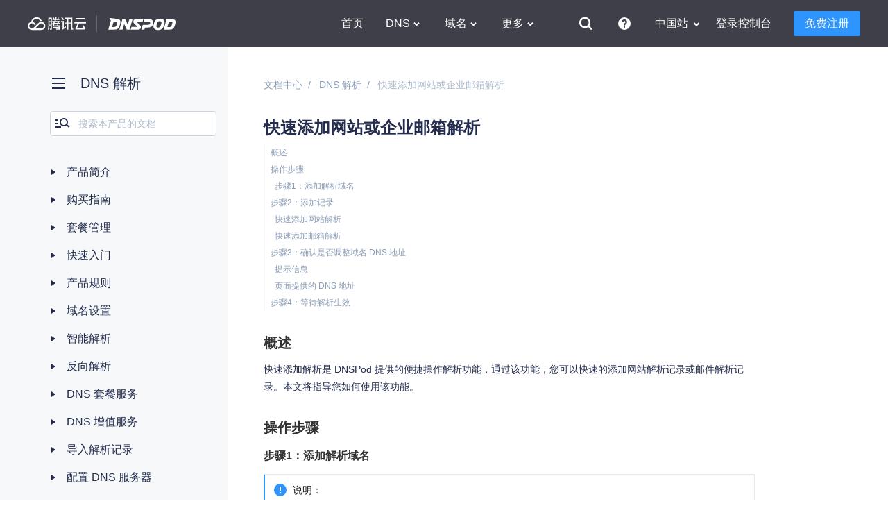

--- FILE ---
content_type: text/html; charset=utf-8
request_url: https://support.dnspod.cn/dns/help-start/
body_size: 8907
content:
<!DOCTYPE html>
<html lang="zh">
<head>

    <meta charset="utf-8"/>
    <meta http-equiv="X-UA-Compatible" content="IE=edge"/>

    <title>快速添加网站或企业邮箱解析 - DNSPod 服务与支持</title>
    <link href="//cloudcache.tencent-cloud.cn/open_proj/proj_qcloud_v2/tc-console/dnspod/gateway/css/img/dnspod.ico" rel="icon"
          type="image/x-icon"/>
    <meta name="HandheldFriendly" content="True"/>
    <meta name="viewport"
          content="width=device-width, initial-scale=1, maximum-scale=1, user-scalable=no, shrink-to-fit=no">


    <link rel="stylesheet" type="text/css" href="https://cloudcache.tencent-cloud.cn/qcloud/ui/dnspod/gateway/global/css/global-202305291114.css">

    <script>
        window.SUPPORT_SITE_LOCALE = 'zh';
        window.VERSION = window.SUPPORT_CURRENT_LOCALE = 'zh' || 'zh';
        window.SUPPORT_DP_INTL = false;
        window.DP_HEADER_CONFIG = {};
        window.G_isMobile = (window.innerWidth <= 768);
    </script>

        <script>
        // window.DP_HEADER_CONFIG.showNavList = true;
        window.DP_HEADER_CONFIG.backgroudClass = 'dp-nav--dark';
    </script>

    <link rel="stylesheet" type="text/css" href="https://cloudcache.tencent-cloud.cn/open_proj/proj_qcloud_v2/tc-console/dnspod/gateway/doc/css/index-202105251906.css">
    <link rel="stylesheet" type="text/css" href="https://cloudcache.tencent-cloud.cn/open_proj/proj_qcloud_v2/tc-console/dnspod/gateway/help/css/index-202011161700.css">
    <link rel="stylesheet" type="text/css" href="https://cloudcache.tencent-cloud.cn/open_proj/proj_qcloud_v2/tc-console/dnspod/gateway/doc/css/doc-join-community-202105251906.css">


    <style>
        .dp-nav--dark .dp-nav:before {
            -webkit-backdrop-filter: blur(10px);
            backdrop-filter: blur(10px);
        }
    </style>
    <script src="/assets/built/dnspod-global-head.js?v=553fac71ef"></script>

    <link rel="canonical" href="https://docs.dnspod.cn/dns/help-start/" />
    <meta name="referrer" content="no-referrer-when-downgrade" />
    
    <meta property="og:site_name" content="DNSPod 服务与支持" />
    <meta property="og:type" content="article" />
    <meta property="og:title" content="快速添加网站或企业邮箱解析" />
    <meta property="og:description" content="概述 快速添加解析是 DNSPod 提供的便捷操作解析功能，通过该功能，您可以快速的添加网站解析记录或邮件解析记录。本文将指导您如何使用该功能。  操作步骤 步骤1：添加解析域名 说明：  若您的域名在腾讯云注册，则解析域名默认添加到 DNS 解析列表，无需操作此步骤。 登录 DNSPod 管理控制台 并在我的域名处单击添加域名。如下图所示：   在展开的输入框中输入您需要解析的域名，并单击确定。 步骤2：添加记录 单击解析域名的“域名名称”，进入解析记录管理页。 在 “记录管理” 页签中，可以通过单击快速添加解析添加解析记录。 注意：快速添加网站解析将为您添加两条 A 记录，主机记录分别 www 和 @，若您需要设置其他解析记录，您可以参考文档 各记录类型说明及规则。  快速添加网站解析 在弹出的 “快速添加解析” 窗口中，单击选择网站解析。如下图所示：  快速添加网站解析支持以下两个选项：  主机" />
    <meta property="og:url" content="https://docs.dnspod.cn/dns/help-start/" />
    <meta property="og:image" content="https://dnspod-support-prod-1258344699.cos.ap-guangzhou.myqcloud.com/ghost/content/images/2022/03/publication-cover-2022.png" />
    <meta property="article:published_time" content="2020-08-01T00:12:00.000Z" />
    <meta property="article:modified_time" content="2025-08-28T06:43:03.000Z" />
    <meta property="article:tag" content="DNS 解析" />
    
    <meta property="article:publisher" content="https://www.facebook.com/DNSPodCOM/" />
    <meta name="twitter:card" content="summary_large_image" />
    <meta name="twitter:title" content="快速添加网站或企业邮箱解析" />
    <meta name="twitter:description" content="概述 快速添加解析是 DNSPod 提供的便捷操作解析功能，通过该功能，您可以快速的添加网站解析记录或邮件解析记录。本文将指导您如何使用该功能。  操作步骤 步骤1：添加解析域名 说明：  若您的域名在腾讯云注册，则解析域名默认添加到 DNS 解析列表，无需操作此步骤。 登录 DNSPod 管理控制台 并在我的域名处单击添加域名。如下图所示：   在展开的输入框中输入您需要解析的域名，并单击确定。 步骤2：添加记录 单击解析域名的“域名名称”，进入解析记录管理页。 在 “记录管理” 页签中，可以通过单击快速添加解析添加解析记录。 注意：快速添加网站解析将为您添加两条 A 记录，主机记录分别 www 和 @，若您需要设置其他解析记录，您可以参考文档 各记录类型说明及规则。  快速添加网站解析 在弹出的 “快速添加解析” 窗口中，单击选择网站解析。如下图所示：  快速添加网站解析支持以下两个选项：  主机" />
    <meta name="twitter:url" content="https://docs.dnspod.cn/dns/help-start/" />
    <meta name="twitter:image" content="https://dnspod-support-prod-1258344699.cos.ap-guangzhou.myqcloud.com/ghost/content/images/2022/03/publication-cover-2022.png" />
    <meta name="twitter:label1" content="Written by" />
    <meta name="twitter:data1" content="DNSPod" />
    <meta name="twitter:label2" content="Filed under" />
    <meta name="twitter:data2" content="DNS 解析" />
    <meta name="twitter:site" content="@DNSPod" />
    <meta property="og:image:width" content="1504" />
    <meta property="og:image:height" content="641" />
    
    <script type="application/ld+json">
{
    "@context": "https://schema.org",
    "@type": "Article",
    "publisher": {
        "@type": "Organization",
        "name": "DNSPod 服务与支持",
        "url": "https://docs.dnspod.cn/",
        "logo": {
            "@type": "ImageObject",
            "url": "https://dnspod-support-prod-1258344699.cos.ap-guangzhou.myqcloud.com/ghost/content/images/2020/06/logo.png"
        }
    },
    "headline": "快速添加网站或企业邮箱解析",
    "url": "https://docs.dnspod.cn/dns/help-start/",
    "datePublished": "2020-08-01T00:12:00.000Z",
    "dateModified": "2025-08-28T06:43:03.000Z",
    "keywords": "DNS 解析",
    "description": "概述\n快速添加解析是 DNSPod 提供的便捷操作解析功能，通过该功能，您可以快速的添加网站解析记录或邮件解析记录。本文将指导您如何使用该功能。\n\n操作步骤\n步骤1：添加解析域名\n&gt; 说明：\n\n * 若您的域名在腾讯云注册，则解析域名默认添加到 DNS 解析列表，无需操作此步骤。\n\n\n 1. 登录 DNSPod 管理控制台 [https://console.dnspod.cn/dns/list] 并在我的域名处单击添加域名。如下图所示：\n\n\n\n 2. 在展开的输入框中输入您需要解析的域名，并单击确定。\n\n步骤2：添加记录\n 1. 单击解析域名的“域名名称”，进入解析记录管理页。\n 2. 在 “记录管理” 页签中，可以通过单击快速添加解析添加解析记录。\n\n&gt; 注意：快速添加网站解析将为您添加两条 A 记录，主机记录分别 www 和 @，若您需要设置其他解析记录，您可以参考文档 各记录类型说明及规则\n[https://docs.dnspod.cn/dns/5f69be8be75cf42d25bf6b2d/]。\n\n\n快速添加网站解析\n 1. 在弹出的 “快速添加解析” 窗口中，单击选择网站解",
    "mainEntityOfPage": {
        "@type": "WebPage",
        "@id": "https://docs.dnspod.cn/"
    }
}
    </script>

    <meta name="generator" content="Ghost 4.9" />
    <link rel="alternate" type="application/rss+xml" title="DNSPod 服务与支持" href="https://docs.dnspod.cn/rss/" />
    
    <meta name="referrer" content="no-referrer-when-downgrade">
<meta name="google-site-verification" content="qtFqNNJ1sGFd_BoD4lp21rwk5fG56RR_Duyh5wj7gZo" />
<meta name="baidu-site-verification" content="HZRSDJlq2n" />
<meta name="baidu-site-verification" content="code-F8egijb60d" />
<meta name="theme-color" content="#0c092b">
<style>
    ::-ms-clear {display: none}
    .dp-markdown pre {overflow-x:auto}
    .dp-markdown h1:before, .dp-markdown h2:before, .dp-markdown h3:before, .dp-markdown h4:before, .dp-markdown h5:before, .dp-markdown h6:before {
        display: block;
        content: "";
        height: 68px;
        margin: -68px 0 0;
    }
    @media screen and (max-width: 768px) {
        .doc-community .doc-community-card {
    		min-width: auto;
    	}
    }
    .dp-doc__help {
        margin-top: 0px;
    }
    .dp-doc__nav-submenu .tea-icon.tea-icon-arrowdown {
        min-width: 24px;
    }
    .dp-doc__feedback {
        width: auto;
    	text-align: center;
        display: none;
    }
</style>
<script src="https://cdn-go.cn/aegis/aegis-sdk/latest/aegis.min.js"></script>
<script>  
    const aegis = new Aegis({
        id: 'tXHfkRVJxHTOcxPffe', 
        reportApiSpeed: true,
        reportAssetSpeed: true
    })
</script><style>:root {--ghost-accent-color: #15171A;}</style>
    <meta name="keywords" content="帮助,文档,客服,支持,技术,API,官方,dns,智能DNS,免费,域名,解析"/>
    <style>
        [v-cloak] {
            display: none;
        }

        html {
            scroll-behavior: smooth;
        }

        .dp-support__frame .tea-news {
            display: none;
        }

        @media (max-width: 768px) {
            .dp-layout__content {
                margin-top: 0px;
            }
        }
    </style>
</head>
<body class="dp--response post-template tag-dns">
<script> (function () {
    if (window.SUPPORT_checkEmbedded()) {
        var b = document.getElementsByTagName('body')[0];
        b.setAttribute('class', b.getAttribute('class') + ' dp-support__frame')
    }
})()
</script>
<div class="dp-layout lng-ch">
    <main class="dp-layout__body">
        


<div id="dnspod-www-header-root">
    <header class="dp-layout__header dp-nav--dark" style="height: auto;">
        <div class="dp-nav" id="header">
            <div class="dp-nav__aciton">
                <div class="dp-nav__aciton--left">
                    <div class="dp-nav__logo">
                        <div class="dp-nav__logo-cloud"></div>
                        <a href="https://www.dnspod.cn/" class="dp-nav__logo-dnspod">DNSPod</a>
                        <div class="logo-cloud__tip">
                            <div class="top-logo--icon"></div>
                            旗下子品牌
                        </div>
                    </div>
                </div>
            </div>
        </div>
    </header>
    <header class="dp-layout__header--m">
        <div class="dp__header-navigation">
            <div class="dp__header-navigation-logo"><a href="https://www.dnspod.cn/" class="icon-header-logo"><img
                src="https://cloudcache.tencent-cloud.cn/open_proj/proj_qcloud_v2/tc-console/dnspod/gateway/css/img/cloud-logo-new-text.svg"
                alt="DNSPod"></a></div>
        </div>
    </header>
</div>



    <style>
    .dp-doc__tool-icon-copy .tea-bubble {
        display: none;
    }

    .dp-doc__tool-icon-copy:hover .tea-bubble {
        display: block;
    }

    .dp-doc__tool-icon-wechat .dp-doc__wechat-bubble-content {
        display: none;
    }

    .dp-doc__tool-icon-wechat:hover .dp-doc__wechat-bubble-content {
        display: block;
    }

    #wechat-qrcode > canvas {
        width: 100%;
    }

    .dp-markdown img {
        cursor: zoom-in;
    }

    @media screen  and (min-width: 769px) {
        .dp-doc__search {
            position: relative;
        }

        .dp-doc__search #doc-left-search-dropdown {
            top: 48px
        }

        .dp-doc__nav-name {
            display: none;
        }
    }

    .dp-markdown h1:before, .dp-markdown h2:before, .dp-markdown h3:before, .dp-markdown h4:before, .dp-markdown h5:before, .dp-markdown h6:before, .dp-markdown .anchor-before {
        display: block;
        content: "";
        height: 100px;
        margin: -100px 0 0;
    }
</style>
<div class="tea-dropdown-box" id="productions-list-dropdown"
     style="z-index: 1001; display: none;">
    <div class="dp-doc_product-box">
        <ul class="tea-list tea-list--option">
            <li data-url="/dns/">
                DNS 解析
            </li>
                <li data-url="/domain/">
                    域名注册
                </li>
                <li data-url="/mi/">
                    域名交易
                </li>
                <li data-url="/d-monitor/">
                    D 监控
                </li>
                <li data-url="/igtm/">
                    智能全局流量管理
                </li>
            <li data-url="/account/">
                账号相关
            </li>
            <li data-url="/api/">
                API 文档
            </li>
            <li data-url="/notices/">
                公告
            </li>
        </ul>
    </div>
</div>
<section class="dp-layout__content">
    <div class="dp-doc__body">
        <div class="dp-doc__box">
            <div class="dp-doc__inner">
                <!--- dp-doc__is-search-->
                <div class="dp-doc__body-left" id="m-search-toggle">
                    <div class="dp-doc__header">
                        <div class="dp-doc__header-nav" onclick="$('.dp-doc__nav').toggleClass('is-shown')"><i
                                class="dp-doc__header-nav-icon"></i></div>
                        <!-- dp-doc__header-product is-selected -->
                        <div class="dp-doc__header-product" id="productions-list-dropdown-toggle">
                            <i class="dp-doc__header-product-icon"></i>
                            <div class="dp-doc__header-product-text">DNS 解析</div>
                            <i class="tea-icon tea-icon-arrowdown"></i>
                        </div>
                        <!-- 移动端icon -->
                        <div class="dp-doc__header-search">
                            <i class="dp-doc__header-search-icon"
                               onclick="$('#doc-left-search-input').val('') && $('#m-search-toggle').addClass('dp-doc__is-search')"></i>
                        </div>
                    </div>
                    <div class="dp-doc__search">
                        <div class="tea-form--search">
                            <div class="tea-search">
                                <div class="tea-search__inner">
                                    <input type="text" placeholder="搜索本产品的文档"
                                           class="tea-input tea-input--search"
                                           id="doc-left-search-input" autocomplete="off">
                                    <!--                                    <i class="tea-icon tea-icon-search-del"-->
                                    <!--                                       onclick="$('#doc-left-search-input').val('')"></i>-->
                                </div>
                                <button type="button" class="tea-btn tea-btn--icon tea-btn--search">
                                    <i class="tea-icon tea-icon-search"></i>
                                </button>
                                <div class="tea-input--search-del"
                                     onclick="$('#m-search-toggle').removeClass('dp-doc__is-search')">
                                    取消
                                </div>
                            </div>
                        </div>
                        <div class="tea-dropdown-box" style="position: absolute;z-index: 1000; display: none;"
                             id="doc-left-search-dropdown">
                            <div class="dp-doc__search-box">
                                <ul class="tea-list tea-list--option" id="doc-left-search-hints">
                                    <!--                                    <li class="dp-doc__search-empty">-->
                                    <!--                                        <div class="dp-doc__search-item">未能在本知识库中找到相关内容</div>-->
                                    <!--                                    </li>-->
                                </ul>
                                <a href="javascript:" class="dp-doc__search-more">查看全部搜索结果</a>
                            </div>
                        </div>
                    </div>
                    <!---移动端显示 is-shown-->
                    <div class="dp-doc__nav">
                        <div class="dp-doc__nav-title">
                            <div class="dp-doc__nav-name">文档目录</div>
                            <i class="dp-doc__nav-del" onclick="$('.dp-doc__nav').toggleClass('is-shown')"></i>
                        </div>
                        <ul class="dp-doc__nav-list" id="dynamic-nav">
                            <span>加载中</span>
                        </ul>
                    </div>
                </div>

                <div class="dp-doc__body-right">
                    <div class="dp-doc__route">
                        <a class="dp-doc__route-item" href="/">文档中心</a>
                            <a class="dp-doc__route-item" href="https://docs.dnspod.cn/dns/">DNS 解析</a>
                        <span class="dp-doc__route-item-span">快速添加网站或企业邮箱解析</span>
                    </div>
                    <div class="dp-doc__content">
                        <h1 class="dp-doc__title">快速添加网站或企业邮箱解析</h1>
                        <div class="dp-doc__route dp-doc__route-m">
                            <a class="dp-doc__route-item" href="/">文档中心</a>
                            <a class="dp-doc__route-item" href="https://docs.dnspod.cn/dns/">DNS 解析</a>
                        </div>
                        <div class="dp-doc__target" id="doc-content-nav" style="display: none; overflow-y: auto">
                            <ul class="dp-doc__target-box" id="doc-content-nav-ul"></ul>
                        </div>
                        <div class="dp-markdown" id="doc-content">
                            <!--kg-card-begin: markdown--><h2 id="">概述</h2>
<p>快速添加解析是 DNSPod 提供的便捷操作解析功能，通过该功能，您可以快速的添加网站解析记录或邮件解析记录。本文将指导您如何使用该功能。</p>
<h2 id="">操作步骤</h2>
<h3 id="1">步骤1：添加解析域名</h3>
<blockquote>
<p>说明：</p>
<ul>
<li>若您的域名在腾讯云注册，则解析域名默认添加到 DNS 解析列表，无需操作此步骤。</li>
</ul>
</blockquote>
<ol>
<li>登录 <a href="https://console.dnspod.cn/dns/list">DNSPod 管理控制台</a> 并在我的域名处单击<strong>添加域名</strong>。如下图所示：</li>
</ol>
<p><img src="https://qcloudimg.tencent-cloud.cn/raw/e046211f52d35420f46f53888e580720.png" alt="" loading="lazy"></p>
<ol start="2">
<li>在展开的输入框中输入您需要解析的域名，并单击<strong>确定</strong>。</li>
</ol>
<h2 id="2">步骤2：添加记录</h2>
<ol>
<li>单击解析域名的“域名名称”，进入解析记录管理页。</li>
<li>在 “记录管理” 页签中，可以通过单击<strong>快速添加解析</strong>添加解析记录。</li>
</ol>
<blockquote>
<p>注意：快速添加网站解析将为您添加两条 A 记录，主机记录分别 <code>www</code> 和 <code>@</code>，若您需要设置其他解析记录，您可以参考文档 <a href="https://docs.dnspod.cn/dns/5f69be8be75cf42d25bf6b2d/">各记录类型说明及规则</a>。</p>
</blockquote>
<h3 id="">快速添加网站解析</h3>
<ol>
<li>在弹出的 “快速添加解析” 窗口中，单击选择<strong>网站解析</strong>。如下图所示：<br>
<img src="https://qcloudimg.tencent-cloud.cn/raw/2bae34eeac1b16e669cc2773270cb076.png" alt="" loading="lazy"></li>
</ol>
<p>快速添加网站解析支持以下两个选项：<br>
<strong>主机 IP</strong>：在 “快速添加解析” 窗口中输入您的主机 IP 地址（公网 IP）。</p>
<blockquote>
<p>说明：</p>
<ul>
<li>每个输入框中只可填写0 - 256范围的数字。</li>
<li>若您需指向的服务器在腾讯云购买，您可以查看 <a href="https://cloud.tencent.com/document/product/213/17940">获取公网 IP 地址</a>。</li>
</ul>
</blockquote>
<p><strong>域名映射(CNAME)</strong>：将该域名映射至另一个域名，与它指向相同的服务器。如：cloud.tencent.com。</p>
<ol start="2">
<li>填写完成后。单击<strong>确认</strong>即可为您设置对应网站解析记录。</li>
</ol>
<h3 id="">快速添加邮箱解析</h3>
<ol>
<li>在弹出的 “快速添加解析” 窗口中，单击选择<strong>邮箱解析</strong>。如下图所示：</li>
</ol>
<p><img src="https://qcloudimg.tencent-cloud.cn/raw/97320137efbfa7dee07f5c580e033ff6.png" alt="" loading="lazy"></p>
<ol start="6">
<li>在 “邮箱解析” 选项中选择您需要的邮箱解析类型。</li>
<li>单击确认即可为您设置对应邮箱解析记录。</li>
</ol>
<h2 id="3dns">步骤3：确认是否调整域名 DNS 地址</h2>
<p>您可以通过以下步骤查看 DNS 服务器是否正确：</p>
<ol>
<li>登录 <a href="https://console.dnspod.cn/dns/list">DNSPod 管理控制台</a>，选择并<strong>单击</strong>需要查看的域名，进入该域名的管理页面。</li>
<li>选择 “记录管理” 页签。若存在如下提示，说明 DNS 服务器不正确。您可复制页面提供的 DNS 地址到该域名的管理页面进行修改。如下图所示：</li>
</ol>
<h4 id=""><strong>提示信息</strong></h4>
<p><img src="https://main.qcloudimg.com/raw/881c7bbfa5882b729f6653c0ced309e2.png" alt="" loading="lazy"></p>
<h4 id="dns"><strong>页面提供的 DNS 地址</strong></h4>
<p><img src="https://main.qcloudimg.com/raw/cba37cccdaabc8bbced9518d21d8c886.png" alt="" loading="lazy"></p>
<blockquote>
<p>注意：</p>
<ul>
<li>不同解析套餐对应的 DNS 地址不同，请参考 <a href="https://docs.dnspod.cn/dns/dns-plan-address/">各套餐 DNS 服务器地址说明</a>。</li>
<li>如您的域名在腾讯云注册，修改 DNS 地址请参考 <a href="https://docs.dnspod.cn/dns/5ffd62ea46757d460d99ed66/">腾讯云注册域名如何配置为 DNSPod 的 DNS 服务器</a> 。</li>
</ul>
</blockquote>
<h2 id="4">步骤4：等待解析生效</h2>
<p>按照前4步操作完成之后，请耐心等待解析生效即可。</p>
<blockquote>
<p>注意：</p>
<ul>
<li>修改 DNS 服务器需要0 - 48小时的全球生效时间，如果发现某些地方记录没有生效，并且修改 DNS 的时间还不到48小时，请耐心等待。</li>
<li>验证解析生效可查看 <a href="https://docs.dnspod.cn/dns/5f4886eb8ae73e11c5b01bbf/">解析生效相关</a>。</li>
</ul>
</blockquote>
<!--kg-card-end: markdown-->
                        </div>
                    </div>
                    <div class="dp-doc__list-time">最近更新于 2025-08-28 14:43</div>
                    <div class="dp-doc__tool">
                        <div class="dp-doc__tool-text doc-feedback-class">以上内容对你有帮助吗？</div>
                        <div class="dp-doc__tool-action doc-feedback-class">
                            <div class="dp-doc__tool-good" id="doc-feedback-good" role="button" tabindex="0">有帮助</div>
                            <div class="dp-doc__tool-bad" id="doc-feedback-bad" role="button" tabindex="0">没帮助</div>
                            <div class="tea-dropdown-box" id="doc-feedback-action-list"
                                 style="display: none;position: absolute; top: 50px; right: -28px;z-index: 100;">
                                <div class="dp-doc__tool-bad-item">
                                    <ul class="tea-list tea-list--option" id="doc-feedback-actions">
                                        <li data-feedback-action-id="bad-content-missing">找不到所需内容</li>
                                        <li data-feedback-action-id="bad-outdated">更新不及时</li>
                                        <li data-feedback-action-id="bad-unclear">内容难以理解</li>
                                        <li data-feedback-action-id="bad-link-error">错别字/无效链接</li>
                                        <li data-feedback-action-id="bad-step-missing">步骤不完整</li>
                                        <li data-feedback-action-id="bad-resource-missing">缺少图片/代码示例</li>
                                    </ul>
                                </div>
                            </div>
                            <!---is-shown-->
                            <div class="dp-doc__tool-action-list" id="m-doc-feedback-action-list">
                                <div class="dp-doc__tool-action-box">
                                    <div class="dp-doc__tool-action-title">
                                        <div class="dp-doc__tool-action-name">选择问题类型</div>
                                        <i class="dp-doc__nav-del"
                                           onclick="$('#m-doc-feedback-action-list').toggleClass('is-shown')"></i>
                                    </div>
                                    <ul class="dp-doc__tool-action-option" id="m-doc-feedback-actions">
                                        <li data-feedback-action-id="bad-content-missing" class="is-selected">找不到所需内容
                                        </li>
                                        <li data-feedback-action-id="bad-outdated">更新不及时</li>
                                        <li data-feedback-action-id="bad-unclear">内容难以理解</li>
                                        <li data-feedback-action-id="bad-link-error">错别字/无效链接</li>
                                        <li data-feedback-action-id="bad-step-missing">步骤不完整</li>
                                        <li data-feedback-action-id="bad-resource-missing">缺少图片/代码示例</li>
                                    </ul>
                                    <a href="javascript:" class="dp-doc__tool-action-submit"
                                       id="m-doc-feedback-submit">提交</a>
                                </div>
                            </div>
                        </div>
                        <div class="dp-doc__tool-submit" style="display: none" id="doc-feedback-success">
                            提交成功，感谢您的反馈。<span
                                class="dp-doc__tool-submit-none">我们会继续努力做到更好</span></div>
                        <div class="dp-doc__tool-share">
                            <div class="dp-doc__tool-share-text">分享</div>
                            <i class="dp-doc__tool-icon-wechat">
                                <div class="dp-doc__wechat-bubble-content"
                                     style="position: absolute;bottom: 36px;left: -36px;">
                                    <div class="dp-doc__wechat-bubble-inner">
                                        <div class="dp-doc__wechat-bubble-text">在手机上查看</div>
                                        <div id="wechat-qrcode" style="width: 100%"></div>
                                    </div>
                                </div>
                            </i>
                            <i class="dp-doc__tool-icon-sina" role="button"></i>
                            <i class="dp-doc__tool-icon-copy" data-clipboard-text="" role="button">
                                <div class="tea-bubble tea-bubble--dark"
                                     style="position: absolute;top: -38px;right: -40px;">
                                    <div class="tea-bubble__inner">
                                        点击复制链接
                                    </div>
                                </div>
                            </i>

                        </div>
                    </div>
                    <div class="doc-community">
                        <div class="doc-community__inner">
                            <div class="doc-community-card" onclick="window.open('https://tool.dnspod.cn/')">
                                <div>
                                    <div class="doc-community-card__icon">
                                        <img src="https://cloudcache.tencent-cloud.com/qcloud/ui/static/other_external_resource/aec66545-3f38-47e2-b112-17e35b8e417b.svg"
                                             alt="">
                                    </div>
                                    <div class="doc-community__text">
                                        <h4>DNSPod 域名检测工具</h4>
                                        <p>查询域名信息，快速排查网站问题</p>
                                    </div>
                                </div>
                            </div>
                            <div class="doc-community-card" onclick="window.open('https://tool.dnspod.cn/error')">
                                <div>
                                    <div class="doc-community-card__icon">
                                        <img src="https://cloudcache.tencent-cloud.com/qcloud/ui/static/other_external_resource/9996782f-50b8-49a6-bcaa-4d2432a67afc.svg"
                                             alt="">
                                    </div>
                                    <div class="doc-community__text">
                                        <h4>网站自助排障</h4>
                                        <p>快速判断问题、提供合适的解决方案</p>
                                    </div>
                                </div>
                            </div>
                        </div>
                    </div>
                    <div class="dp-doc__help" id="doc-related-container">
                        <div class="dp-doc__help-title">
                            相关文档
                        </div>
                        <div class="dp-doc__help-body">
                            <ul class="dp-doc__help-list" id="doc-related-list">
                                                <li><a href="/dns/cname-flattening/">CNAME 展平</a></li>
                                                <li><a href="/dns/dmonitor-trans-igtm/">D监控升级IGTM工具使用说明</a></li>
                                                <li><a href="/dns/acme-sh/">acme.sh 自动解析并申请证书</a></li>
                                                <li><a href="/dns/add-subdomain/">添加子域名解析</a></li>
                                                <li><a href="/dns/help-svcb/">设置 SVCB 记录</a></li>
                                                <li><a href="/dns/help-https/">设置 HTTPS 记录</a></li>
                                                <li><a href="/dns/dns-vas-sla/">DNS 增值服务服务等级协议</a></li>
                                                <li><a href="/dns/dns-package-sla/">云解析 DNS 服务等级协议</a></li>
                                                <li><a href="/dns/caa-record-prevent-wrong-ssl-certificate/">使用 CAA 记录防止错误签发 SSL 证书</a></li>
                            </ul>
                        </div>
                    </div>
                    <!--                    <div class="dp-doc__serve">-->
                    <!--                        <div class="dp-doc__serve-go">向 DNSPod 社区寻求帮助</div>-->
                    <!--                        <div class="dp-doc__serve-text">访问DNSPod官方社区，提出问题、查找答案、 与其他人分享您的专业知识</div>-->
                    <!--                    </div>-->
                </div>
            </div>
        </div>
    </div>
</section>
<div class="tea-m-model" style="display: none" id="community-model-1">
    <div class="tea-m-model-mask" data-toggle="community-model-1"></div>
    <div class="tea-m-model-content">
        <header class="tea-m-model-head">
            <div class="tea-m-model-head__title">
                <a href="javascript:;" class="tea-m-model-head__left">
                    <i class="tea-icon tea-icon-btnback" data-toggle="community-model-1"></i>
                </a>
                <div class="tea-m-model-head__title-text">DNSPod 技术社区</div>
            </div>
        </header>
        <section class="tea-m-model-body">
            <div class="form-text form-center form-qrcode__text">
                长按识别或截图保存<br>微信扫一扫加入社区
            </div>
            <div class="form-qrcode">
                <img class="form-qrcode__img"
                     src="https://imgcache.qq.com/open_proj/proj_qcloud_v2/tc-console/dnspod/gateway/doc/css/img/wechat-applet-code.png">
            </div>
        </section>
        <footer class="tea-m-model-foot"></footer>
    </div>
</div>
<div class="tea-m-model" style="display: none" id="community-model-2">
    <div class="tea-m-model-mask" data-toggle="community-model-2"></div>
    <div class="tea-m-model-content">
        <header class="tea-m-model-head">
            <div class="tea-m-model-head__title">
                <a href="javascript:;" class="tea-m-model-head__left">
                    <i class="tea-icon tea-icon-btnback" data-toggle="community-model-2"></i>
                </a>
                <div class="tea-m-model-head__title-text">官方微信群</div>
            </div>
        </header>
        <!-- 中部：包含主内容区域 -->
        <section class="tea-m-model-body">
            <div class="form-text form-center form-qrcode__text">
                长按识别或截图保存<br>微信扫一扫立即进群
            </div>
            <div class="form-qrcode">
                <img class="form-qrcode__img"
                     src="https://qcloudimg.tencent-cloud.cn/raw/37d34094aa83df21e14d845b28844bbc.png">
            </div>
        </section>
        <footer class="tea-m-model-foot"></footer>
    </div>
</div>





        <div id="dnspod-www-footer-root">

</div>

    </main>
</div>
<div id="tips_container"></div>

<div id="tbox_container"></div>
<script src="https://cloudcache.tencent-cloud.com/dnspod/dp_vendor/static/dpvendor.js"></script>
<script src="https://cloudcache.tencent-cloud.com/qcloud/dnspod/support/jquery.min.20240422.js?max_age=31536000"></script>
<script src="https://cloudcache.tencent-cloud.com/qcloud/dnspod/support/polyfill.min.20240422.js?max_age=31536000"></script>
<script src="https://cloudcache.tencent-cloud.com/qcloud/dnspod/support/popper.min.20240422.js?max_age=31536000"></script>
<script src="https://beacon.cdn.qq.com/sdk/4.5.5/beacon_web.min.js"></script>
<script src="/assets/built/dnspod-global.js?v=553fac71ef"></script>
<script src="/assets/built/dnspod-news.js?v=553fac71ef"></script>
<script defer src="https://dscache.tencent-cloud.cn/ecache/qcstat/other/qcloudStatApi.js?max_age=31536000"></script>

        <script src="/assets/built/react-header/dp-web-frame.zh.js?v=553fac71ef"></script>

    <script>window.primary_tag = 'dns';
    window.post_id = '5f2d4664e8320f1a740d9cab';
    window.post_slug = 'help-start';
    window.post_language = 'zh';
    </script>
    <script src="https://cloudcache.tencent-cloud.com/qcloud/dnspod/support/clipboard.min.20240422.js?max_age=31536000"></script>
    <script src="https://cloudcache.tencent-cloud.com/qcloud/dnspod/support/jquery.qrcode.min.20240422.js?max_age=31536000"></script>
    <script src="/assets/built/dnspod-doc.js?v=553fac71ef"></script>






<script>
    window.addEventListener('load', function () {
        // Baidu Tongji
        var _hmt = _hmt || [];
        (function () {
            var hm = document.createElement("script");
            hm.src = "https://hm.baidu.com/hm.js?ebb6b852d493c202e94d55f4283c2380";
            var s = document.getElementsByTagName("script")[0];
            s.parentNode.insertBefore(hm, s);
        })();

        // MTA
        var _mtac = { "senseQuery": 1 };
        (function () {
            var mta = document.createElement("script");
            mta.src = "//pingjs.qq.com/h5/stats.js?v2.0.4";
            mta.setAttribute("name", "MTAH5");
            mta.setAttribute("sid", "500703557");
            mta.setAttribute("cid", "500703573");
            var s = document.getElementsByTagName("script")[0];
            s.parentNode.insertBefore(mta, s);
        })();
    }, false)
    $('.dp-doc__search .tea-icon-search-del').hide();
</script>

<script>
    (function () {
        function p(num) {
            var s = num + "";
            var size = 2;
            while (s.length < size) s = "0" + s;
            return s;
        }

        if ($('meta[name="displayDatePublished"]')[0] && $('[type="application/ld+json"]')[0]) {
            var d = new Date(JSON.parse($('[type="application/ld+json"]')[0].text)['datePublished']);
            $('.dp-doc__list-time').text(t('最近更新于') + ' ' + d.getFullYear() + '-' + p(d.getMonth() + 1) + '-' + p(d.getDate()) + ' ' + p(d.getHours()) + ':' + p(d.getMinutes()));
        }
    })();
</script>

</body>
</html>


--- FILE ---
content_type: text/css
request_url: https://cloudcache.tencent-cloud.cn/qcloud/ui/dnspod/gateway/global/css/global-202305291114.css
body_size: 20549
content:
html{-ms-text-size-adjust:100%;-webkit-text-size-adjust:100%}body{margin:0;padding:0;font-family:-apple-system,BlinkMacSystemFont,PingFang SC,Segoe UI,Microsoft YaHei,wenquanyi micro hei,Hiragino Sans GB,Hiragino Sans GB W3,Roboto,Oxygen,Ubuntu,Cantarell,Fira Sans,Droid Sans,Helvetica Neue,Helvetica,Arial,sans-serif;font-size:14px;line-height:2;color:#242d4e;min-width:1240px}*,:after,:before{box-sizing:border-box}aside,details,figcaption,figure,footer,header,main,menu,nav,section,summary{display:block}audio,canvas,progress,video{display:inline-block}[hidden],template{display:none}blockquote,dd,dl,figure,h1,h2,h3,h4,h5,h6,ol,p,pre,ul{margin:0}ol,ul{list-style:none;padding:0}address,cite,dfn,em,i,var{font-style:normal}a{background-color:transparent;text-decoration:none;cursor:pointer}a:active,a:hover{outline-width:0}a:hover{text-decoration:underline}iframe{border:0}table{border-collapse:collapse;border-spacing:0}td,th{padding:0}img{border-style:none}b,strong{font-weight:bolder}mark{background-color:#ff0;color:#000}svg:not(:root){overflow:hidden}[tabindex]:focus{outline:0!important}button,input,optgroup,select,textarea{margin:0}button,input{overflow:visible}button,select{text-transform:none}a{color:#2e95ff}[type=button],[type=reset],[type=submit],button{-webkit-appearance:button;cursor:pointer}[disabled]{cursor:default}[type=button]::-moz-focus-inner,[type=reset]::-moz-focus-inner,[type=submit]::-moz-focus-inner,button::-moz-focus-inner{border-style:none;padding:0}[type=checkbox],[type=radio]{box-sizing:border-box;padding:0}textarea{overflow:auto;resize:vertical}::-webkit-file-upload-button{-webkit-appearance:button;font:inherit}::-webkit-input-placeholder{color:#8b9db6}::-moz-placeholder{color:#8b9db6}:-ms-input-placeholder{color:#8b9db6}:-moz-placeholder{color:#8b9db6}@media screen and (max-width:768px){body{min-width:320px}}@font-face{font-family:DIN Alternate;src:url(../DIN-Alternate-Bold_612.ttf)}.dp-layout__header--absolute{position:absolute;top:56px;left:0;width:100%;z-index:91}.dp-layout__header{position:relative;width:100%;z-index:2002;overflow:visible}.dp-nav--fixed .dp-nav{position:fixed;width:100%;left:0;top:0}.dp-layout__content{overflow:hidden}.dp-layout__content-inner{max-width:1416px;margin:0 auto}.dp-layout__box{max-width:1200px;margin:0 auto}#tea-overlay-root{z-index:2003;position:relative}.dp-layout__header--fixed .dp-nav{position:fixed;width:100%;left:0;top:0}.dp-layout__section{position:relative}.dp-layout__section-bd,.dp-layout__section-ft,.dp-layout__section-hd{margin:0 auto;max-width:1200px}.dp-layout__section-ft,.dp-layout__section-hd{padding:32px 0}.dp-layout__section-title{font-size:32px;text-align:center;font-weight:400}.dp-layout__section-des{font-size:16px;color:#8b9db6;text-align:center;line-height:32px;display:block;width:100%}.dp-layout-title-left.dp-layout__section-title:after{content:"";border-bottom:2px solid #d5e1f2;height:1px;width:48px;display:block;margin-top:4px;text-align:left}.dp-layout-title-left.dp-layout__section-title{text-align:left}@media (max-width:768px){.dp-layout__section-bd,.dp-layout__section-ft,.dp-layout__section-hd{margin:0 12px}.dp-layout__section-ft,.dp-layout__section-hd{padding:20px 0}.dp-layout__section-title{font-size:18px;color:#242d4e}.dp-layout-title-left.dp-layout__section-title:after{margin-top:4px;width:24px}.dp-layout__section-des{font-size:14px;line-height:22px}}.dp-nav{background:rgba(15,16,28,.5)}.dp-nav--dark .dp-nav{background-color:transparent}.dp-nav--dark .dp-nav__aciton{background-color:transparent;margin-top:-68px}.dp-nav--dark .dp-nav:before{content:"";width:100%;height:68px;display:block;background-color:rgba(15,16,28,.8)}.dp-nav--fixed .dp-nav__aciton--left .dp-nav__list{display:none}.dp-nav__sub{max-width:260px}.dp-nav__aciton{height:68px;display:-ms-flexbox;display:flex;-ms-flex-pack:justify;justify-content:space-between;position:relative;max-width:1840px;margin:0 auto;padding:0 40px}.dp-nav__aciton--center{position:absolute;left:50%;top:50%;-webkit-transform:translate(-50%,-50%);transform:translate(-50%,-50%)}.dp-nav__aciton--left{display:-ms-flexbox;display:flex;-ms-flex-align:center;align-items:center;overflow:hidden}.dp-nav__aciton--left .dp-nav__list{position:relative;margin-left:36px;width:0;opacity:0;z-index:-1;transition:all .25s ease-out}.dp-nav__aciton--right{display:-ms-flexbox;display:flex;-ms-flex-direction:row;flex-direction:row;-ms-flex-align:center;align-items:center;-ms-flex-pack:end;justify-content:flex-end}.dp-nav__aciton--right .tea-dropdown__header{padding-right:0}.dp-nav__aciton-item{margin-left:16px;display:block}.dp-nav__aciton-link{font-size:16px;color:#fff;line-height:36px;word-break:break-all;transition:color .25s;margin-right:16px}.dp-nav__aciton-link:hover{text-decoration:none;color:#2e95ff}.dp-nav__aciton-btn{background:#2e95ff;border-radius:2px;padding:0 16px;text-align:center;line-height:36px;height:36px;font-size:16px;color:#fff}.dp-nav__aciton-btn:hover{background-color:#005dbe;text-decoration:none;transition:all .3s ease-out}.tea-nav_validate--weak{background-color:#ff584c;width:14px;height:14px;box-sizing:border-box;position:absolute;border-radius:16px;top:8px;left:22px}.dp-nav__aciton-btn--default{background-color:hsla(0,0%,100%,.1)}.dp-nav__aciton-btn--default:hover{background-color:hsla(0,0%,100%,.2)}.dp-nav__service{height:68px;width:100%;box-sizing:border-box;transition:all .15s ease-in}.dp-nav__logo{display:-ms-flexbox;display:flex;-ms-flex-align:center;align-items:center}.dp-nav__logo a{display:block;width:98px;height:19px;font-size:0;background-image:url(../css/images/logo_ec2.svg);transition:all .25s ease;background-size:100% 100%}.dp-nav__logo a.min{width:24px!important;margin-left:0;opacity:1!important;transition:all 0s;background-image:url(../css/images/logo-min_3a0.svg)}.dp-nav__logo .dp-nav__logo-cloud{width:84px;height:20px;background:url(../css/images/icon-cloud-text_7be.svg);background-size:cover;margin-right:32px;position:relative}.dp-nav__logo .dp-nav__logo-cloud:after{content:"";width:1px;height:24px;background-color:hsla(0,0%,100%,.2);position:absolute;right:-16px;top:50%;-webkit-transform:translateY(-50%);transform:translateY(-50%)}.dp-nav__logo .dp-nav__logo-dnspod{position:relative}.dp-nav__logo .dp-nav__logo-dnspod:hover .dp-nav__tips{visibility:visible}.dp-nav__logo .dp-nav__logo-dnspod .dp-nav__tips{visibility:hidden;display:-ms-flexbox;display:flex;font-family:PingFangSC-Regular;font-size:12px;color:#fff;letter-spacing:0;text-align:justify;line-height:24px;font-weight:400;background-color:hsla(0,0%,40%,.5);border-radius:4px;position:absolute;right:-36px;bottom:-36px;line-height:26px;padding:0 10px;-ms-flex-align:center;align-items:center;white-space:nowrap}.dp-nav__tips-icon{min-width:52px;height:27px;margin-right:3px;background:url(../css/images/cloud-logo-new-white_a30.svg);background-size:contain;background-repeat:no-repeat;background-position:50%}.dp-nav__flag{height:100%;display:-ms-flexbox;display:flex;-ms-flex-direction:row;flex-direction:row;-ms-flex-align:center;align-items:center;box-sizing:border-box;cursor:pointer;padding:0}.tea-nav_help{position:relative}.dp-nav__list-item--actived .dp-nav__list-item-inner{cursor:pointer}.dp-nav__list-item-inner{font-size:0;position:relative}.dp-nav__list-item-inner .tea-dropdown{font-size:16px;padding:0 14px 0 16px;line-height:68px;margin-right:2px}.dp-nav__list-item--actived .dp-nav__list-item-inner .tea-dropdown:before{content:"";opacity:.3;background-color:#2e95ff;border-radius:4px;position:absolute;left:0;right:0;height:34px;top:17px}.dp-nav__list-item--actived .dp-nav__list-item-inner .tea-dropdown__value,.dp-nav__list-item--selected .dp-nav__list-item-inner .tea-dropdown__value{color:#5aabff}.dp-nav__list-item--selected .dp-nav__list-item-inner .tea-icon-arrowdown{background-image:url(images/sprite.global-202305291114.svg);background-position:51.85185185185185% 96.81274900398407%;background-size:1787.5% auto }.dp-nav__list-item--actived .dp-nav__list-item-inner .tea-icon-arrowdown{background-image:url(images/sprite.global-202305291114.svg);background-position:51.85185185185185% 96.81274900398407%;background-size:1787.5% auto ;transform:rotate(-180deg);-ms-transform:rotate(-180deg);-moz-transform:rotate(-180deg);-webkit-transform:rotate(-180deg);-o-transform:rotate(-180deg);margin-bottom:-2px}.tea-option-list__submenu .tea-dropdown__value{overflow:inherit}.dp-nav__list-item-inner .tea-dropdown__value{color:#fff;margin-right:2px}.dp-nav__sub .dp-dropdown-list--option{max-height:600px}.dp-dropdown-list--option{max-height:296px;overflow-y:auto;padding:12px 0;font-size:14px}.dp-dropdown-list--option>li{margin-bottom:0;padding:4px 20px;white-space:nowrap;overflow:hidden;text-overflow:ellipsis;display:block;cursor:pointer;position:relative}.dp-nav__sub .dp-dropdown-list--option>li{padding:10px 32px;word-break:break-all;white-space:inherit}li:hover .tea-nav_search-domain em{color:#2e95ff}.dp-nav__sub .dp-dropdown-list--option{padding:10px 0 14px}.dp-dropdown-list--option>li.is-active,.dp-nav__sub .dp-dropdown-list--option>li:hover{background-color:#ecf2fd}.dp-nav__sub .dp-dropdown-list--option>li.is-active .dp-nav__list-item-title,.dp-nav__sub .dp-dropdown-list--option>li:hover .dp-nav__list-item-title{color:#2e95ff}.dp-nav__list-item-title{position:relative;word-break:break-word}.is-selected>.dp-nav__list-item-title:before{content:"";position:absolute;background-color:#2e95ff;width:6px;height:6px;border-radius:6px;left:-17px;top:12px}.is-selected>.dp-nav__list-item-title{font-weight:500}.dp-nav__list-item-text{font-size:12px;color:#8b9db6;letter-spacing:0;line-height:18px;word-break:break-word}.dp-nav__list-item-inner .tea-icon-arrowdown{background-image:url(images/sprite.global-202305291114.svg);background-position:34.074074074074076% 96.81274900398407%;background-size:1787.5% auto ;width:16px;height:16px}.dp-nav__list-item-inner:hover .tea-dropdown__value{color:#5aabff}.dp-nav__flag .tea-flag__area .tea-flag-area{background-image:url(images/sprite.global-202305291114.svg);background-position:81.203007518797% 78.94736842105263%;background-size:1430% auto ;width:20px;height:20px}.dp-nav__list-item-inner:hover .tea-icon-arrowdown{background-image:url(images/sprite.global-202305291114.svg);background-position:51.85185185185185% 96.81274900398407%;background-size:1787.5% auto }.dp-nav__flag .tea-dropdown .tea-dropdown__header .tea-dropdown__value{color:#fff;margin-right:4px;font-size:16px}.dp-nav__flag .tea-dropdown .tea-dropdown__header .tea-icon.tea-icon-arrowdown{background-image:url(images/sprite.global-202305291114.svg);background-position:100% 19.753086419753085%;background-size:1191.6666666666665% auto }.dp-nav__flag-inner{display:-ms-flexbox;display:flex;-ms-flex-direction:row;flex-direction:row;-ms-flex-align:center;align-items:center;-ms-flex-pack:end;justify-content:flex-end;color:#fff;background-color:transparent;font-size:14px}.dp-nav__flag-inner.is-selected .tea-dropdown .tea-dropdown__header .tea-icon.tea-icon-arrowdown{transform:rotate(-180deg);-ms-transform:rotate(-180deg);-moz-transform:rotate(-180deg);-webkit-transform:rotate(-180deg);-o-transform:rotate(-180deg);margin-bottom:-2px}.dp-nav__expand-list-submenu .dp-dropdown-list--option>li:hover,.dp-nav__expand-list .dp-dropdown-list--option>li.is-actived,.dp-nav__expand-list .dp-dropdown-list--option>li:hover{background-color:#ecf2fd}.dp-nav__expand-list-submenu .dp-dropdown-list--option>li:hover>.dp-nav__list-item-title,.dp-nav__expand-list .dp-dropdown-list--option>li.is-actived>.tea-option-list__item>.tea-option-list__item-text,.dp-nav__expand-list .dp-dropdown-list--option>li:hover>.dp-nav__list-item-title{color:#2e95ff}.dp-nav__expand-list li.is-selected .tea-option-list__item-text,.tea-option-list__submenu.is-actived.is-selected .tea-option-list__item-text{position:relative}.dp-nav__list-item-expand .dp-nav__expand-list li.is-selected>.dp-nav__list-item-title:before,.tea-option-list__submenu.is-selected .tea-option-list__item-text:before{content:"";position:absolute;background-color:#2e95ff;width:6px;height:6px;border-radius:6px;left:-17px;top:12px}.dp-nav__list-item-expand .dp-nav__expand-list li.tea-option-list__submenu.is-actived>.tea-option-list__item>.tea-option-list__item-text{color:#242d4e}.dp-nav__list{display:-ms-flexbox;display:flex}.dp-nav__list-item a{height:68px;line-height:68px;padding:0 16px;display:block;color:#fff;font-size:16px;position:relative;word-break:keep-all;white-space:nowrap;transition:color .25s}.dp-nav__list-item:first-child a{padding-left:0}.dp-nav__list-item a:after{content:"";display:block;position:absolute;top:0;bottom:0;left:0;right:0;opacity:0;transition:all .35s}.dp-nav__list-item a:hover{text-decoration:none;color:#2e95ff}.dp-nav__list-item--actived a{color:#5aabff;font-weight:600}.tea-nav__flag,.tea-nav_cloud,.tea-nav_help,.tea-nav_news,.tea-nav_shopcart,.tea-nav_user{height:100%;display:-ms-flexbox;display:flex;-ms-flex-direction:row;flex-direction:row;-ms-flex-align:center;align-items:center;cursor:pointer}.tea-nav_user{margin-left:16px;padding-right:0;margin-right:16px}.tea-nav__flag{padding:0 0 0 4px}.tea-nav .tea-dropdown__value{overflow:inherit}.dp-layout__header .tea-nav__flag-inner,.dp-layout__header .tea-nav_cloud-inner,.dp-layout__header .tea-nav_help-inner,.dp-layout__header .tea-nav_news-inner,.dp-layout__header .tea-nav_search-inner,.dp-layout__header .tea-nav_shopcart-inner{display:block;padding:16px;position:relative;border-radius:36px;font-size:0;transition:.2s ease-in-out;transition-property:background-color;background-color:transparent}.tea-main--small .dp-layout__header .tea-nav_help-inner{background-color:transparent}.tea-main--small .tea-nav_help:hover .tea-nav_help-inner{background-color:hsla(0,0%,100%,.5)}.dp-layout__header .tea-nav_cloud.is-selected .tea-nav_cloud-inner,.dp-layout__header .tea-nav_cloud:hover .tea-nav_cloud-inner,.dp-layout__header .tea-nav_help.is-selected .tea-nav_help-inner,.dp-layout__header .tea-nav_help:hover .tea-nav_help-inner,.dp-layout__header .tea-nav_news.is-selected .tea-nav_news-inner,.dp-layout__header .tea-nav_news:hover .tea-nav_news-inner,.dp-layout__header .tea-nav_search:hover .tea-nav_search-inner,.dp-layout__header .tea-nav_shopcart.is-selected .tea-nav_shopcart-inner,.dp-layout__header .tea-nav_shopcart:hover .tea-nav_shopcart-inner{background-color:hsla(0,0%,100%,.1)}.tea-nav__flag-inner,.tea-nav_cloud-inner{position:relative;padding-left:10px;padding-right:4px}.tea-nav_shopcart .tea-dropdown__value{overflow:inherit}.tea-nav_mes-num{background-color:#ff584c;height:16px;font-size:12px;color:#fff;box-sizing:border-box;position:absolute;border-radius:20px;line-height:16px;text-align:center;font-weight:700;top:8px;left:30px;padding:0 5px}.tea-nav_user-inner{display:block;line-height:56px;font-size:0;position:relative;width:32px}.tea-nav_user-inner img{width:32px;height:32px;display:inline-block;border-radius:32px;vertical-align:middle}.tea-nav_search .tea-nav_search-box{width:420px;background-color:#fff;color:#242d4e;box-shadow:0 2px 7px 0 rgba(13,26,53,.2);border-radius:4px}.tea-nav_search--empty{color:#8b9db6;padding:16px 20px}.tea-nav_search--empty .tea-icon{margin-top:-4px}.tea-list--option>li.tea-nav_search--recently{font-size:14px;color:#fff;opacity:.4;display:-ms-flexbox;display:flex;-ms-flex-direction:row;flex-direction:row;-ms-flex-align:center;align-items:center}.tea-nav_search--lable{word-break:keep-all;white-space:nowrap;overflow:hidden;text-overflow:ellipsis;-ms-flex:1;flex:1;margin-left:8px}.tea-nav_search .tea-nav_search-box .tea-list--option>li.tea-nav_search--recently.is-active,.tea-nav_search .tea-nav_search-box .tea-list--option>li.tea-nav_search--recently:hover{background-color:#fff!important;cursor:default;color:#aebbcc}.tea-nav_search .tea-nav_search-box .tea-list--option>li.is-active,.tea-nav_search .tea-nav_search-box .tea-list--option>li.is-active .tea-nav_search-domain em,.tea-nav_search .tea-nav_search-box .tea-list--option>li:hover,.tea-nav_search .tea-nav_search-box .tea-list--option>li:hover .tea-nav__search-key,.tea-nav_search .tea-nav_search-box .tea-list--option>li:hover .tea-nav__search-key em{background-color:#ecf2fd!important;color:#2e95ff}.tea-nav__search-key,.tea-nav_search-domain em{color:#ff9c19}.tea-nav_search-item{display:-ms-flexbox;display:flex;-ms-flex-direction:row;flex-direction:row;-ms-flex-align:center;align-items:center}.tea-nav_search-domain{-ms-flex:1;flex:1;word-break:keep-all;white-space:nowrap;overflow:hidden;text-overflow:ellipsis}.tea-nav_search-service{color:#fff;opacity:.5;text-align:right;margin-left:8px}.tea-nav_message-header{padding:20px 28px 8px;border-bottom:1px solid #e6e9ee;display:-ms-flexbox;display:flex;-ms-flex-direction:row;flex-direction:row;-ms-flex-align:center;align-items:center}.tea-nav_message-header h2{-ms-flex:1;flex:1}.tea-nav_message-body{max-height:400px;overflow-y:auto}.tea-nav_message-body::-webkit-scrollbar{width:17px;height:17px;background-color:transparent;border-radius:9px}.tea-nav_message-body::-webkit-scrollbar-thumb{background-color:#eff3fa;border-radius:9px;background-clip:content-box;border:5px solid transparent}.tea-nav_message-set{font-size:0}.tea-nav_message-item{padding:12px 28px;border-bottom:1px solid #e6e9ee;cursor:pointer;position:relative;transition:background .25s}.tea-nav_message-title{display:-ms-flexbox;display:flex;-ms-flex-direction:row;flex-direction:row;-ms-flex-align:center;align-items:center;margin-bottom:8px}.tea-nav_message-name{word-break:keep-all;white-space:nowrap;overflow:hidden;text-overflow:ellipsis;font-weight:700;padding-right:40px;width:280px}.tea-nav_message-time{color:#8b9db6;-ms-flex:auto;flex:auto;text-align:right}.tea-nav_message-text{color:#41526a;height:56px;display:-webkit-box;-webkit-box-orient:vertical;-webkit-line-clamp:2;overflow:hidden}.tea-nav_message-item:hover .tea-nav_message-time,.tea-nav_message-mark{display:none}.tea-nav_message-item:hover .tea-nav_message-mark{display:block;-ms-flex:auto;flex:auto;text-align:right}.tea-nav_message-item:hover{background-color:#e6ecf6;border-bottom:1px solid #e6ecf6}.tea-nav_message-item:hover:before{content:"";border-bottom:1px solid #e6ecf6;position:absolute;left:0;right:0;top:-2px;height:1px}.tea-nav_message-footer{text-align:right;padding:20px 28px}.tea-nav_message-footer .tea-btn{line-height:36px}.tea-nav_empty{display:-ms-flexbox;display:flex;-ms-flex-direction:row;flex-direction:row;-ms-flex-align:center;align-items:center;-ms-flex-pack:center;justify-content:center;padding:12px 0 32px;border-bottom:1px solid #e6e9ee}.tea-nav_empty-text{color:#8b9db6}.tea-nav_empty .tea-icon-info{width:48px;height:48px}.tea-nav_account{width:300px}.tea-nav_account-photo{border-radius:40px;width:40px;height:40px}.tea-nav_account-header{padding:20px;background-color:#080f57;display:-ms-flexbox;display:flex;-ms-flex-direction:row;flex-direction:row;-ms-flex-align:flex-start;align-items:flex-start;border-radius:4px 4px 0 0}.tea-nav_account-info{font-size:14px;color:#fff;margin-left:16px;-ms-flex:1;flex:1;word-break:keep-all;white-space:nowrap;overflow:hidden;text-overflow:ellipsis}.tea-nav_account-body{padding:12px 0}.tea-nav_account-item{padding:4px 28px;display:-ms-flexbox;display:flex;-ms-flex-direction:row;flex-direction:row;-ms-flex-align:center;align-items:center;color:#242d4e;transition:background .25s}.tea-nav_account-item:hover{text-decoration:none;background-color:#e8edf6}.tea-nav_account-text{margin-left:24px;-ms-flex:1;flex:1;word-break:keep-all;white-space:nowrap;overflow:hidden;text-overflow:ellipsis}.tea-nav_account-line{border-bottom:1px solid #e6e9ee;display:block;padding-bottom:8px;margin-bottom:8px}.tea-nav_message-mark{background-color:transparent;text-decoration:none;color:#2e95ff;cursor:pointer}.tea-dropdown--message{right:280px}.tea-dropdown--message,.tea-dropdown--user{position:absolute;top:56px;z-index:101;display:none}.tea-dropdown--user{right:260px}.tea-nav_search.is-expanded .tea-dropdown__header,.tea-nav_search .tea-form--search{display:none}.tea-nav_search.is-expanded .tea-form--search{display:block}.tea-nav_search .tea-search{display:-ms-flexbox;display:flex;-ms-flex-direction:row;flex-direction:row;-ms-flex-align:center;align-items:center;-ms-flex-pack:end;justify-content:flex-end;position:relative;z-index:2000}.tea-nav_search .tea-search__inner{position:relative}.tea-nav_search .tea-search .tea-btn{position:absolute;z-index:4;padding:6px 12px;right:52px;cursor:pointer;width:48px;height:36px;top:0}.tea-nav_search .tea-search:after{content:"";width:1px;height:20px;display:inline-block;border-right:1px solid #e6e9ee;border-radius:0;position:absolute;right:48px;top:8px}.tea-nav_search .tea-search .tea-btn:hover{border-color:transparent;background-color:transparent}.tea-nav_search .tea-form--search:before{content:"";background-color:#000;opacity:.4;bottom:0;left:0;position:fixed;right:0;top:0;overflow-y:auto;z-index:1000}.tea-nav_search .tea-input--search{background-color:#fff;border-radius:4px;border:0;height:36px;width:420px;color:#242d4e;padding-left:20px;padding-right:100px}.tea-nav_search .tea-input--search:focus{outline:none}.tea-nav_search .tea-input--search::-webkit-input-placeholder{color:#8b9db6}.tea-nav_search .tea-input--search::-moz-placeholder{color:#8b9db6}.tea-nav_search .tea-input--search:-ms-input-placeholder{color:#8b9db6}.tea-nav_search .tea-input--search:-moz-placeholder{color:#8b9db6}.tea-nav_search .tea-search .tea-icon-search{position:absolute;right:12px;top:6px}.dp-layout .tea-icon-search{background-image:url(images/sprite.global-202305291114.svg);background-position:100% 69.1358024691358%;background-size:1191.6666666666665% auto }.dp-layout .is-expanded .tea-icon-search{background-image:url(images/sprite.global-202305291114.svg);background-position:100% 59.25925925925925%;background-size:1191.6666666666665% auto }.tea-nav_search .tea-icon-search-del{background-image:url(images/sprite.global-202305291114.svg);background-position:0% 80.24691358024691%;background-size:1191.6666666666665% auto ;position:absolute;right:12px;top:6px;cursor:pointer;display:none}.tea-m__header-search .tea-nav_search .tea-input--search:focus+.tea-icon-search-del,.tea-nav_search .tea-icon-search-del.is-active{display:block}.dp-layout__header .dp-nav .tea-icon-help,.tea-dropdown--message .tea-icon-help,.tea-nav_account .tea-icon-help{background-image:url(images/sprite.global-202305291114.svg);background-position:18.3206106870229% 80.24691358024691%;background-size:1191.6666666666665% auto }.dp-layout__header .dp-nav .tea-icon-shopcart,.tea-dropdown--message .tea-icon-shopcart,.tea-nav_account .tea-icon-shopcart{background-image:url(images/sprite.global-202305291114.svg);background-position:100% 79.01234567901234%;background-size:1191.6666666666665% auto }.dp-layout__header .dp-nav .tea-icon-news,.tea-dropdown--message .tea-icon-news,.tea-nav_account .tea-icon-news{background-image:url(images/sprite.global-202305291114.svg);background-position:64.12213740458014% 90.12345679012346%;background-size:1191.6666666666665% auto }.dp-layout__header .dp-nav .tea-icon-info,.tea-dropdown--message .tea-icon-info,.tea-nav_account .tea-icon-info{background-image:url(images/sprite.global-202305291114.svg);background-position:100% 49.382716049382715%;background-size:1191.6666666666665% auto }.dp-layout__header .dp-nav .tea-icon-logout,.tea-dropdown--message .tea-icon-logout,.tea-nav_account .tea-icon-logout{background-image:url(images/sprite.global-202305291114.svg);background-position:90.83969465648855% 69.1358024691358%;background-size:1191.6666666666665% auto }.dp-layout__header .dp-nav .tea-icon-change-user,.tea-dropdown--message .tea-icon-change-user,.tea-nav_account .tea-icon-change-user{background-image:url(images/sprite.global-202305291114.svg);background-position:54.961832061068705% 80.24691358024691%;background-size:1191.6666666666665% auto }.dp-layout__header .dp-nav .tea-icon-intl,.tea-dropdown--message .tea-icon-intl,.tea-nav_account .tea-icon-intl{background-image:url(images/sprite.global-202305291114.svg);background-position:90.83969465648855% 29.629629629629626%;background-size:1191.6666666666665% auto }.dp-layout__header .dp-nav .tea-icon-keyt,.tea-dropdown--message .tea-icon-keyt,.tea-nav_account .tea-icon-keyt{background-image:url(images/sprite.global-202305291114.svg);background-position:90.83969465648855% 59.25925925925925%;background-size:1191.6666666666665% auto }.dp-layout__header .dp-nav .tea-icon-expenses,.tea-dropdown--message .tea-icon-expenses,.tea-nav_account .tea-icon-expenses{background-image:url(images/sprite.global-202305291114.svg);background-position:64.12213740458014% 80.24691358024691%;background-size:1191.6666666666665% auto }.dp-layout__header .dp-nav .tea-icon-safe,.tea-dropdown--message .tea-icon-safe,.tea-nav_account .tea-icon-safe{background-image:url(images/sprite.global-202305291114.svg);background-position:9.16030534351145% 90.12345679012346%;background-size:1191.6666666666665% auto }.dp-layout__header .dp-nav .tea-icon-user,.tea-dropdown--message .tea-icon-user,.tea-nav_account .tea-icon-user{background-image:url(images/sprite.global-202305291114.svg);background-position:27.480916030534353% 90.12345679012346%;background-size:1191.6666666666665% auto }.tea-nav_message-set .tea-icon-set{background-image:url(images/sprite.global-202305291114.svg);background-position:18.3206106870229% 90.12345679012346%;background-size:1191.6666666666665% auto }.dp-layout__header .dp-nav .tea-nav_news-inner:hover .tea-icon-news,.dp-layout__header .dp-nav .tea-nav_news:hover .tea-icon-news{background-image:url(images/sprite.global-202305291114.svg);background-position:64.12213740458014% 90.12345679012346%;background-size:1191.6666666666665% auto }.tea-icon-access-key{background-image:url(images/sprite.global-202305291114.svg);background-position:77.09923664122137% 44.44444444444444%;background-size:1191.6666666666665% auto }.tea-icon-api-key{background-image:url(images/sprite.global-202305291114.svg);background-position:77.09923664122137% 54.32098765432099%;background-size:1191.6666666666665% auto }.dp-nav__flag .tea-flag__dropdown .tea-dropdown__value{display:-ms-flexbox;display:flex;-ms-flex-align:center;align-items:center}.dp-nav__flag .tea-flag__dropdown .tea-dropdown{border:0;border-radius:4px;padding:2px 4px 2px 12px}.dp-nav__flag .tea-flag__dropdown .tea-dropdown:hover{background:hsla(0,0%,100%,.15)}.dp-nav__flag .tea-icon-arrowdown{width:16px;height:18px;background:url(../css/images/arrow-down_e2b.svg)!important;background-size:100% 100%;background-position:50%;-webkit-transform:rotate(0);transform:rotate(0);transition:all .3s ease-in-out}.dp-nav__flag .is-selected .tea-icon-arrowdown{-webkit-transform:rotate(-180deg);transform:rotate(-180deg)}.dp-layout__header--m{display:none}.dp-nav__list-item-expand{display:none;position:relative}.dp-nav__expand-list,.dp-nav__expand-list-submenu,.dp-nav__list-item-expand.dp-nav__list-item--actived .dp-nav__expand-list{display:block;min-width:142px;max-width:300px}.dp-nav__expand-list .tea-dropdown{width:100%;display:block}.dp-nav__expand-list .tea-dropdown__header{-ms-flex-pack:justify;justify-content:space-between;width:100%}.dp-nav__list-item-expand .dp-nav__expand-list{position:fixed;background-color:#fff;display:none;box-shadow:0 2px 6px 0 rgba(0,0,0,.2);border-radius:4px}.dp-nav__expand-list .dp-dropdown-list--option>li{display:block;padding:4px 12px 4px 32px;position:static}.dp-nav__expand-list .dp-dropdown-list--option>li a{display:block;width:100%;height:100%;padding:0 12px;color:#242d4e;font-size:14px;line-height:32px;height:32px}.dp-nav__expand-list .dp-dropdown-list--option>li a:hover{color:#2e95ff}.dp-nav__expand-list .tea-option-list__submenu .tea-dropdown-box{display:none;min-width:0}.dp-nav__expand-list .tea-option-list__submenu.is-actived .tea-dropdown-box,.dp-nav__expand-list .tea-option-list__submenu:hover .tea-dropdown-box{display:block;left:100%;margin-top:-16px;position:absolute}.dp-nav__expand-list .tea-option-list__submenu>.tea-option-list__item:after{content:"";background-image:url(images/sprite.global-202305291114.svg);background-position:40% 96.81274900398407%;background-size:1787.5% auto ;margin-top:6px}.dp-nav__expand-list .tea-option-list__submenu .tea-icon-arrowdown,.dp-nav__expand-list .tea-option-list__submenu>.tea-option-list__item:after{width:16px;height:16px;display:block;vertical-align:middle;background-repeat:no-repeat;background-position:inherit;transform:rotate(-90deg);-ms-transform:rotate(-90deg);-moz-transform:rotate(-90deg);-webkit-transform:rotate(-90deg);-o-transform:rotate(-90deg)}.dp-nav__expand-list .tea-option-list__submenu .tea-icon-arrowdown{background-image:url(images/sprite.global-202305291114.svg);background-position:45.925925925925924% 96.81274900398407%;background-size:1787.5% auto ;margin-top:2px}.tea-option-list__submenu .tea-option-list__item{display:-ms-flexbox;display:flex;-ms-flex-pack:justify;justify-content:space-between}.dp__slide-navigation{position:fixed;top:0;left:0;width:100%;z-index:401;display:none;bottom:0}.dp__slide-navigation--actived{display:block}.dp__slide-navigation--actived .dp__slide-navigation-bd{left:0}.dp__slide-navigation-shadow{background-color:rgba(0,0,0,.5);width:100%;height:100%;position:absolute;z-index:-1;left:0;top:0;cursor:pointer}.dp__slide-navigation-bd{position:absolute;z-index:1;top:0;left:-100%;width:240px;background-color:#20263a;height:100%}.dp__slide-navigation-positionright .dp__slide-navigation-bd{right:-100%;left:auto}.dp__slide-navigation-positionright.dp__slide-navigation--actived .dp__slide-navigation-bd{right:0}.dp__header-navigation{box-sizing:border-box;display:-ms-flexbox;display:flex;background-color:#0c092b}.dp__header-navigation-menu{width:50px;height:56px;display:-ms-flexbox;display:flex;-ms-flex-align:center;align-items:center;-ms-flex-pack:center;justify-content:center}.dp__header-navigation-logo{-ms-flex:1;flex:1;height:56px}.dp__header-navigation .icon-header-navigation{display:block;width:24px;height:24px;background-position:50%;background-size:24px;background-repeat:no-repeat}.dp__header-navigation .icon-header-navigation-menu{background-image:url(images/sprite.global-202305291114.svg);background-position:0% 67.12328767123287%;background-size:595.8333333333333% auto }.dp__header-navigation .icon-header-logo{display:-ms-flexbox;display:flex;width:100%;height:100%;-ms-flex-align:center;align-items:center;-ms-flex-pack:center;justify-content:center}.dp__header-navigation .icon-header-logo img{height:24px;display:block;margin:0 auto;width:auto}.dp__header-navigation .icon-header-navigation-user{background-image:url(images/sprite.global-202305291114.svg);background-position:20.168067226890756% 67.12328767123287%;background-size:595.8333333333333% auto }.dp__navigation-slidebar{width:100%;height:100%;display:-ms-flexbox;display:flex;-ms-flex-direction:column;flex-direction:column}.dp__navigation-slidebar-hd{width:100%;height:56px;display:-ms-flexbox;display:flex;-ms-flex-align:center;align-items:center;border-bottom:1px solid hsla(0,0%,100%,.2);position:absolute;background:#20263a;z-index:2}.dp__navigation-slidebar-bd{width:100%;-ms-flex-positive:1;flex-grow:1;overflow:auto;padding-top:56px}.dp-nav__expand-list .tea-option-list__submenu.is-actived .tea-dropdown-box.dp-dropdown-list__submenu{left:100%;border-radius:4px;box-shadow:0 2px 6px 0 rgba(0,0,0,.2)}.dp-nav__expand-list-submenu .dp-dropdown-list--option>li,.dp-nav__expand-list .tea-option-list__submenu.is-actived .tea-dropdown-box.dp-dropdown-list__submenu .dp-dropdown-list--option>li{padding:4px 28px 4px 32px}.dp__navigation-slidebar-ft{width:100%;height:56px}.dp__navigation-slidebar .dp__navigation-slidebar-action{-ms-flex:1;flex:1;text-align:center;display:block;line-height:56px;font-size:14px;color:#fff}.dp__navigation-slidebar .dp__navigation-slidebar-action--primary{background-color:#00a4ff}.dp__navigation-slidebar .dp__navigation-slidebar-logo{display:block;width:100%;height:100%;background:transparent url(../css/images/cloud-logo-new-text_060.svg) 24px no-repeat;background-size:auto 20px;box-sizing:border-box}[class*=intl-lng-] .dp__navigation-slidebar .dp__navigation-slidebar-logo{display:block;width:100%;height:100%;background:transparent url(../css/images/internation-cloud-logo_964.svg) 24px no-repeat;background-size:auto 15px;box-sizing:border-box}.dp__navigation-slidebar .dp__navigation-slidebar-back-link{display:block;width:100%;height:100%;box-sizing:border-box;border-top:1px solid hsla(0,0%,100%,.2);line-height:46px;font-size:14px;color:#fff;text-indent:24px}.dp__navigation-slidebar .dp__navigation-username{font-size:14px;color:#fff;margin-left:12px}.dp__navigation-slidebar .dp__navigation-userphoto{width:24px;height:24px;border-radius:100%;margin-left:24px}.dp__navigation-slidebar .dp__navigation-slidebar-list{padding-left:24px}.dp__navigation-slidebar .dp__navigation-slidebar-list .dp__navigation-slidebar-item{line-height:47px;box-sizing:border-box;border-bottom:1px solid hsla(0,0%,100%,.08)}.dp__navigation-slidebar .dp__navigation-slidebar-list .dp__navigation-slidebar-item:last-child{border-bottom:none}.dp__navigation-slidebar .dp__navigation-slidebar-list .dp__navigation-slidebar-item--actived .dp__navigation-slidebar-child-list{display:block;margin-bottom:-1px}.dp__navigation-slidebar .dp__navigation-slidebar-list .dp__navigation-slidebar-item--actived.dp__navigation-slidebar-item--fold:after{background-image:url(images/sprite.global-202305291114.svg);background-position:36.6412213740458% 80.24691358024691%;background-size:1191.6666666666665% auto }.dp__navigation-slidebar .dp__navigation-slidebar-list .dp__navigation-slidebar-item--fold{position:relative}.dp__navigation-slidebar-icon{background-image:url(images/sprite.global-202305291114.svg);background-position:45.80152671755725% 15.22633744855967%;background-size:1191.6666666666665% auto ;width:24px;height:24px;margin-right:12px;transform:rotate(-180deg);-ms-transform:rotate(-180deg);-moz-transform:rotate(-180deg);-webkit-transform:rotate(-180deg);-o-transform:rotate(-180deg)}.dp__navigation-slidebar-item--actived .dp__navigation-slidebar-icon{transform:rotate(0);-ms-transform:rotate(0);-moz-transform:rotate(0);-webkit-transform:rotate(0);-o-transform:rotate(0);margin-top:-2px}.dp__slide-navigation-positionright .dp__navigation-slidebar-icon{margin-right:16px}.dp__navigation-slidebar .dp__navigation-slidebar-list .dp__navigation-slidebar-item--fold:after{content:"";display:block;position:absolute;right:0;top:23px;margin-top:-6px;height:12px;width:12px;background-image:url(images/sprite.global-202305291114.svg);background-position:45.80152671755725% 80.24691358024691%;background-size:1191.6666666666665% auto }.dp__navigation-slidebar .dp__navigation-slidebar-list .dp__navigation-slidebar-sub{font-size:14px;color:#fff;display:-ms-flexbox;display:flex;width:100%;height:100%;-ms-flex-align:center;align-items:center;-ms-flex-pack:justify;justify-content:space-between}.dp__navigation-slidebar .dp__navigation-slidebar-list .dp__navigation-slidebar-link{font-size:14px;color:#fff;width:100%;height:100%}.dp__navigation-slidebar .dp__navigation-slidebar-list .dp__navigation-slidebar-link:hover{text-decoration:none}.dp__navigation-slidebar .dp__navigation-slidebar-list .dp__navigation-slidebar-child-list{display:none}.dp__navigation-slidebar .dp__navigation-slidebar-list .dp__navigation-slidebar-child-list li{text-indent:64px;margin:0 0 0 -40px;background-color:#161b2b}.dp__slide-navigation-positionright .dp__navigation-slidebar .dp__navigation-slidebar-list .dp__navigation-slidebar-child-list li{text-indent:40px}.dp__navigation-slidebar .dp__navigation-slidebar-list .dp__navigation-slidebar-child-list li.is-selected a.dp__navigation-slidebar-link{position:relative;color:#2e95ff}.dp__navigation-slidebar .dp__navigation-slidebar-list .dp__navigation-slidebar-child-list li a:hover{text-decoration:none}.dp__navigation-slidebar .dp__navigation-slidebar-list .dp__navigation-slidebar-child-list li:first-child{padding-top:10px}.dp__navigation-slidebar .dp__navigation-slidebar-list .dp__navigation-slidebar-child-list li:last-child{padding-bottom:10px}.is-selected>a.dp__navigation-slidebar-link:before{content:"";position:absolute;background-color:#2e95ff;width:6px;height:6px;border-radius:6px;left:46px;top:20px}.dp-nav__expand-list-submenu .dp-dropdown-list--option>li:hover>.dp-nav__list-item-title>.dp-nav__sub-icon-clound,.dp-nav__expand-list .dp-dropdown-list--option>li:hover>.dp-nav__list-item-title>.dp-nav__sub-icon-clound{background-image:url(images/sprite.global-202305291114.svg);background-position:16.296296296296298% 96.81274900398407%;background-size:1787.5% auto }.dp-nav__expand-list-submenu .dp-dropdown-list--option>li:hover>.dp-nav__list-item-title>.dp-nav__sub-icon-jinniu,.dp-nav__expand-list .dp-dropdown-list--option>li:hover>.dp-nav__list-item-title>.dp-nav__sub-icon-jinniu{background-image:url(../css/images/jinniu-hover_e8d.png)}.dp__navigation-slidebar .dp__navigation-slidebar-list .dp__navigation-slidebar-child-list li:last-child{border-bottom:none}.dp__navigation-slidebar .dp__navigation-slidebar-list .dp__navigation-slidebar-child-list li a{width:auto;display:block;word-break:keep-all;white-space:nowrap;overflow:hidden;text-overflow:ellipsis}.dp__navigation-slidebar .dp-nav__sub-icon-clound,.dp__navigation-slidebar .dp-nav__sub-icon-jinniu{margin-left:10px}.dp__navigation-slidebar .user-info{padding:10px 15px;display:-ms-flexbox;display:flex;border-bottom:1px solid #eee}.dp__navigation-slidebar .user-info .user-info-img{display:block;width:45px;height:45px}.dp__navigation-slidebar .user-info .user-link{line-height:45px;font-size:15px}.dp__navigation-slidebar .user-info .user-link-text{margin-left:25px;font-weight:700;color:#333}.dp__navigation-slidebar .user-navigation{border-top:1px solid #eee;padding:15px}.dp__navigation-slidebar .user-navigation-link{display:block;margin-top:15px;width:100%;height:40px;line-height:40px;box-sizing:border-box;border:1px solid #eee;font-size:16px;color:#4a4a4a;text-align:center}.dp__navigation-slidebar .user-navigation-link.focus-link{background-color:#00a4ff;color:#fff;border:none}.tea-dropdown-box.tea-nav_search-list{background-color:#1a2862}.tea-nav-validate-success,.tea-nav-validate-weak{display:-ms-flexbox;display:flex;-ms-flex-direction:row;flex-direction:row;-ms-flex-align:center;align-items:center;border:1px solid #e6e9ee;border-radius:26px;padding-right:8px;font-size:12px;width:70px;cursor:pointer;line-height:18px;height:26px;box-sizing:border-box}.tea-nav-validate-success span{color:#00c878}.tea-nav-validate-weak span{font-size:12px;color:#242d4e}.tea-nav_account-info .tea-nav-validate-success{border:0;background-color:#00c878}.tea-nav_account-info .tea-nav-validate-success:hover{background-color:rgba(0,200,120,.7)}.tea-nav_account-info .tea-nav-validate-weak{border:0;background-color:#ff584c}.tea-nav_account-info .tea-nav-validate-weak:hover{background-color:rgba(255,88,76,.7)}.tea-nav_account-info .tea-nav-validate-success span,.tea-nav_account-info .tea-nav-validate-weak span{color:#fff}.dp-nav__sub-icon-clound{background-image:url(images/sprite.global-202305291114.svg);background-position:22.22222222222222% 96.81274900398407%;background-size:1787.5% auto ;height:16px}.dp-nav__sub-icon-clound,.dp-nav__sub-icon-jinniu{width:16px;display:inline-block;vertical-align:middle;margin-left:8px;margin-top:-2px}.dp-nav__sub-icon-jinniu{background-image:url(../css/images/jinniu_7c2.png);height:10px;background-size:100% 100%}.dp-nav__sub-link-external{background-image:url(images/sprite.global-202305291114.svg);background-position:0% 90.12345679012346%;background-size:1191.6666666666665% auto ;width:24px;height:24px;display:inline-block;vertical-align:middle;margin-left:2px}.dp-nav__sub .dp-dropdown-list--option>li.is-active .dp-nav__sub-link-external,.dp-nav__sub .dp-dropdown-list--option>li:hover .dp-nav__sub-link-external{background-image:url(images/sprite.global-202305291114.svg);background-position:90.83969465648855% 79.01234567901234%;background-size:1191.6666666666665% auto }.dp-nav__sub .dp-dropdown-list--option>li:hover .dp-nav__sub-icon-clound{background-image:url(images/sprite.global-202305291114.svg);background-position:16.296296296296298% 96.81274900398407%;background-size:1787.5% auto ;width:16px;height:16px;display:inline-block;vertical-align:middle;margin-left:8px;margin-top:-2px}.dp-nav__sub .dp-dropdown-list--option>li:hover .dp-nav__sub-icon-jinniu{background-image:url(../css/images/jinniu-hover_e8d.png);width:16px;height:10px;display:inline-block;vertical-align:middle;margin-left:8px;margin-top:-2px}.dp__navigation-slidebar-sub .tea-icon.tea-flag-area{background-image:url(images/sprite.global-202305291114.svg);background-position:81.203007518797% 78.94736842105263%;background-size:1430% auto ;width:20px;height:20px;margin-right:6px}.dp__navigation-slidebar-title{display:-ms-flexbox;display:flex;-ms-flex-align:center;align-items:center}@media screen and (max-width:1240px){.dp--response .dp-nav--fixed .dp-nav__aciton--left .dp-nav__list{margin-left:36px}.dp--response .dp-nav__service{padding:0 20px}.dp--response .dp-nav .tea-nav_news,.dp--response .dp-nav .tea-nav_shopcart,.dp--response .dp-nav .tea-nav_user{padding-left:0;padding-right:0}.dp--response .dp-nav .dp-nav__aciton-item{margin-left:24px}}@media screen and (min-width:1641px){.dp--response .dp-nav__aciton .dp-nav__list-item{display:block}.dp--response .dp-nav__aciton .dp-nav__list-item-expand{display:none}}@media screen and (min-width:1561px) and (max-width:1640px){.dp--response .dp-nav__aciton .dp-nav__list-item{display:none}.dp--response .dp-nav__aciton .dp-nav__list-item:first-child,.dp--response .dp-nav__aciton .dp-nav__list-item:nth-child(2),.dp--response .dp-nav__aciton .dp-nav__list-item:nth-child(3),.dp--response .dp-nav__aciton .dp-nav__list-item:nth-child(4),.dp--response .dp-nav__aciton .dp-nav__list-item:nth-child(5),.dp--response .dp-nav__aciton .dp-nav__list-item:nth-child(6),.dp--response .dp-nav__aciton .dp-nav__list-item:nth-child(7){display:block}.dp-nav__expand-control .dp-dropdown-list>.tea-option-list__submenu:first-child,.dp-nav__expand-control .dp-dropdown-list>.tea-option-list__submenu:nth-child(2),.dp-nav__expand-control .dp-dropdown-list>.tea-option-list__submenu:nth-child(3),.dp-nav__expand-control .dp-dropdown-list>.tea-option-list__submenu:nth-child(4){display:none}.dp--response .dp-nav__aciton .dp-nav__list-item-expand{display:block}}@media screen and (min-width:1481px) and (max-width:1560px){.dp--response .dp-nav__aciton .dp-nav__list-item{display:none}.dp--response .dp-nav__aciton .dp-nav__list-item:first-child,.dp--response .dp-nav__aciton .dp-nav__list-item:nth-child(2),.dp--response .dp-nav__aciton .dp-nav__list-item:nth-child(3),.dp--response .dp-nav__aciton .dp-nav__list-item:nth-child(4),.dp--response .dp-nav__aciton .dp-nav__list-item:nth-child(5),.dp--response .dp-nav__aciton .dp-nav__list-item:nth-child(6){display:block}.dp-nav__expand-control .dp-dropdown-list>.tea-option-list__submenu:first-child,.dp-nav__expand-control .dp-dropdown-list>.tea-option-list__submenu:nth-child(2),.dp-nav__expand-control .dp-dropdown-list>.tea-option-list__submenu:nth-child(3){display:none}.dp--response .dp-nav__aciton .dp-nav__list-item-expand{display:block}}@media screen and (min-width:1401px) and (max-width:1480px){.dp--response .dp-nav__aciton .dp-nav__list-item{display:none}.dp--response .dp-nav__aciton .dp-nav__list-item:first-child,.dp--response .dp-nav__aciton .dp-nav__list-item:nth-child(2),.dp--response .dp-nav__aciton .dp-nav__list-item:nth-child(3),.dp--response .dp-nav__aciton .dp-nav__list-item:nth-child(4),.dp--response .dp-nav__aciton .dp-nav__list-item:nth-child(5){display:block}.dp-nav__expand-control .dp-dropdown-list>.tea-option-list__submenu:first-child,.dp-nav__expand-control .dp-dropdown-list>.tea-option-list__submenu:nth-child(2){display:none}.dp--response .dp-nav__aciton .dp-nav__list-item-expand{display:block}}@media screen and (min-width:1321px) and (max-width:1400px){.dp--response .dp-nav__aciton .dp-nav__list-item{display:none}.dp--response .dp-nav__aciton .dp-nav__list-item:first-child,.dp--response .dp-nav__aciton .dp-nav__list-item:nth-child(2),.dp--response .dp-nav__aciton .dp-nav__list-item:nth-child(3),.dp--response .dp-nav__aciton .dp-nav__list-item:nth-child(4){display:block}.dp-nav__expand-control .dp-dropdown-list>.tea-option-list__submenu:first-child{display:none}.dp--response .dp-nav__aciton .dp-nav__list-item-expand{display:block}}@media screen and (max-width:1320px){.dp--response .dp-nav__aciton .dp-nav__list-item{display:none}.dp--response .dp-nav__aciton .dp-nav__list-item-expand,.dp--response .dp-nav__aciton .dp-nav__list-item:first-child,.dp--response .dp-nav__aciton .dp-nav__list-item:nth-child(2),.dp--response .dp-nav__aciton .dp-nav__list-item:nth-child(3){display:block}}.tea-m__header-search{position:absolute;right:40px}.tea-m__header-navigation-menu{width:40px;height:56px;display:-ms-flexbox;display:flex;-ms-flex-align:center;align-items:center;-ms-flex-pack:center;justify-content:center}.tea-m__header-search .tea-nav_search{display:none}.dp-layout__header--m .dp__header-navigation{position:relative}.tea-m__header-search--actived .tea-nav_search{display:block;width:100%}.tea-m__header-search--actived .tea-dropdown,.tea-m__header-search--actived .tea-dropdown__value{width:100%}.tea-m__header-search--actived .tea-nav_search .tea-dropdown__header{padding-right:0}.tea-m__header-search--actived .tea-search__inner{padding:6px 16px;background-color:#0c092b;width:100%}.tea-m__header-search .tea-nav_search .tea-input--search{background-color:#0c092b;border-radius:0;border-color:#0c092b;color:#fff;padding-left:40px;width:100%;font-size:14px}.tea-m__header-search--actived .tea-nav_search-box{width:100%;border-radius:0}.tea-m__header-search--actived #tea-overlay-root{display:block}.tea-m__header-search.tea-m__header-search--actived{left:0;right:0;width:100%;height:48px}.tea-nav_search-box .tea-list--option>li{padding:4px 20px}.tea-m__header-search.tea-m__header-search--actived>.tea-icon-search{display:none}.tea-m__header-search--actived .tea-nav_search .tea-form--search{display:block}.tea-m__header-search--actived .tea-m__header-search .tea-nav_search .tea-input--search{background:#0c092b;border-radius:0;border-color:#0c092b;color:#fff;padding-left:46px}.tea-m__header-search--actived .tea-search .tea-btn--search{left:0}.tea-m__header-search--actived .tea-search .tea-btn{position:absolute;z-index:4;padding:6px;left:12px;cursor:pointer;width:36px;height:36px;top:6px}.tea-m__header-search--actived .tea-nav_search .tea-search .tea-icon-search{position:absolute;left:6px;top:6px}.tea-m__header-search .tea-nav_search .tea-input--search::-webkit-input-placeholder{color:#fff;opacity:.4}.tea-m__header-search .tea-nav_search .tea-input--search::-moz-placeholder{color:#fff;opacity:.4}.tea-m__header-search .tea-nav_search .tea-input--search:-ms-input-placeholder{color:#fff;opacity:.4}.tea-m__header-search .tea-nav_search .tea-input--search:-moz-placeholder{color:#fff;opacity:.4}.tea-m__header-search .tea-input--search-del{position:absolute;top:8px;right:16px;color:#fff;padding-left:16px;display:block;border-left:1px solid #656565;font-size:16px}.tea-nav_search-box{width:420px;background-color:#fff;color:#242d4e}.tea-list--option>li.tea-nav_search--recently{color:#aebbcc;opacity:1}.tea-nav_search-service{color:#8b9db6;opacity:1;font-size:14px}.tea-m__header-search--actived .tea-icon-search-del{right:78px;top:12px}.tea-nav_search-box .tea-list--option>li:hover{background-color:#fff!important}.tea-nav_search .tea-nav_search-box .tea-list--option>li.is-selected{background-color:#ecf2fd!important}.tea-nav-validate-success .tea-icon-success{vertical-align:top}.tea-icon-success{background-image:url(images/sprite.global-202305291114.svg);background-position:0% 100%;background-size:1191.6666666666665% auto }.tea-nav-validate-weak .tea-icon-validate{background-image:url(images/sprite.global-202305291114.svg);background-position:36.6412213740458% 90.12345679012346%;background-size:1191.6666666666665% auto }.tea-icon-nav-callback{background:url(../css/images/nav-callback_c89.svg)}.tea-icon-nav-check{background:url(../css/images/nav-check_2ee.svg)}.tea-icon-nav-doc{background:url(../css/images/nav-doc_3fc.svg)}.tea-icon-nav-support{background:url(../css/images/nav-support_383.svg)}.tea-icon-nav-user{background:url(../css/images/nav-user_a52.svg)}.tea-icon-nav-wechat-public{background:url(../css/images/nav-wechat-public_1e0.svg)}.tea-icon-nav-wechat{background:url(../css/images/nav-wechat_706.svg)}.tea-nav_help .tea-dropdown-box .tea-icon{margin-right:8px}.tea-nav_help .dp-nav__expand-list .tea-bottom-line{margin-bottom:7.5px;overflow:initial}.tea-nav_help .dp-nav__expand-list .tea-top-line{margin-top:7.5px;overflow:initial}.tea-nav_help .dp-nav__expand-list .tea-bottom-line .tea-dropdown,.tea-nav_help .dp-nav__expand-list .tea-top-line .tea-dropdown{position:relative;overflow:initial}.tea-nav_help .tea-bottom-line .tea-dropdown:after,.tea-nav_help .tea-top-line .tea-dropdown:after{position:absolute;width:114px;height:1px;background:#e6e9ee;content:"";display:block}.tea-nav_help .tea-bottom-line .tea-dropdown:after{bottom:-7px}.tea-nav_help .tea-top-line .tea-dropdown:after{top:-7px}.tea-nav_help .dp-wechat-pop-img{position:absolute;width:241px;height:275px;background:#fff;box-shadow:0 2px 7px 0 rgba(5,34,97,.1);right:174px;z-index:10;text-align:center;padding-top:30px;box-sizing:border-box}.tea-nav_help .dp-wechat-pop-img:after{display:block;content:"";position:absolute;width:0;height:0;border:10px solid transparent;border-left-color:#fff;right:-19px;top:50%;margin-top:-16px}.tea-nav_help .dp-wechat-pop-img:before{display:block;content:"";position:absolute;width:0;height:0;border:11px solid transparent;border-left-color:rgba(5,34,97,.05);right:-21.5px;top:50%;margin-top:-17px}.tea-nav_help .tea-top-line .dp-wechat-pop-img{top:53px}.tea-nav_help .tea-bottom-line .dp-wechat-pop-img{top:87px}.dp-wechat-pop-img img{width:160px;height:160px;margin:0 auto}.dp-wechat-pop-img .tea-title{margin-top:10px;font-size:14px;color:#222d50;letter-spacing:0;text-align:center;font-weight:500;line-height:20px}.dp-wechat-pop-img .tea-text{font-size:12px;color:#8b9db6;letter-spacing:0;text-align:center;font-weight:400;margin-top:8px}@media screen and (max-width:768px){.dp--response .dp-layout__header{display:none}.dp--response .dp-layout__header--m{display:block}.tea-nav_search .tea-nav_search-box{background-color:#fff;color:#242d4e}.tea-nav_search .tea-nav_search-box .tea-list--option>li.tea-nav_search--recently:hover,.tea-nav_search .tea-nav_search-box .tea-list--option>li:hover{background-color:#fff!important}.dp-layout .tea-icon-search{background-image:url(images/sprite.global-202305291114.svg);background-position:100% 69.1358024691358%;background-size:1191.6666666666665% auto }.tea-nav_search .tea-search:after{border-right:0}.tea-nav_search .tea-icon-search-del{background-image:url(images/sprite.global-202305291114.svg);background-position:9.16030534351145% 80.24691358024691%;background-size:1191.6666666666665% auto }.dp-nav__sub-icon-clound{background-image:url(images/sprite.global-202305291114.svg);background-position:28.14814814814815% 96.81274900398407%;background-size:1787.5% auto }.dp-nav__sub-icon-clound,.dp-nav__sub-icon-jinniu{width:16px;height:16px;display:inline-block;vertical-align:middle;margin-left:8px;margin-top:-2px}.dp-nav__sub-icon-jinniu{background-image:url(../css/images/jinniu_7c2.png)}.is-selected>a.dp__navigation-slidebar-link:before{display:none}.is-selected>a.dp__navigation-slidebar-link{color:#2e95ff!important}.dp__navigation-slidebar-child-list .is-selected>a.dp__navigation-slidebar-link:before{content:"";position:absolute;background-color:#2e95ff;width:6px;height:6px;border-radius:6px;left:46px;top:20px;display:block}}.tea-nav_user .tea-dropdown .tea-dropdown__value{overflow:initial}.dp-nav__logo{position:relative}.dp-nav__aciton--left{overflow:initial}.dp-nav__logo .logo-cloud__tip{display:none;position:absolute;top:30px;left:90px;color:#fff;width:144px;height:30px;background:#253262;border-radius:4px;font-size:12px;line-height:30px;padding-left:10px;-ms-flex-align:center;align-items:center}.dp-nav__logo:hover .logo-cloud__tip{display:-ms-flexbox;display:flex}.dp-nav__logo .logo-cloud__tip .top-logo--icon{width:60px;height:16px;background:url(../css/images/top-logo--icon_553.svg);display:block;margin-right:4px}.dp-footer{background-color:#061126;color:#4e6380;overflow:hidden}.dp-layout__content-footer{margin:auto 20px 0;max-height:285px;color:hsla(0,0%,100%,.8)}.dp-footer__inner{max-width:1200px;padding:60px 0;margin:0 auto}.dp-footer__website{display:-ms-flexbox;display:flex;-moz-flex-direction:row;-ms-flex-direction:row;-o-flex-direction:row;flex-direction:row;border-bottom:1px solid #1d2540;padding:80px 0 24px}.dp-footer__website-title{margin-bottom:8px;color:#aebbcc}.dp-footer__website-item{display:block;color:#4e6380;margin-bottom:4px;transition:color .25s}.dp-footer__website-item:hover{text-decoration:none;color:#aebbcc}.dp-footer__website-text{color:#8b9db6;margin-bottom:24px;display:block}.dp-footer__website-Copyright{width:520px;font-size:0;padding-left:352px}.dp-footer__website-Copyright .dp-btn{width:100%;line-height:36px}.dp-footer__bar .dp-footer__inner{position:relative}.dp-footer__bar .dp-footer__inner:before{content:"";right:0;left:0;top:62px;position:absolute;border-top:1px solid #e6ecf6}.dp-footer__bar-list{display:-ms-flexbox;display:flex;-ms-flex-direction:row;flex-direction:row;-ms-flex-align:center;align-items:flex-end}.dp-footer__bar-item a{color:#5e6e84}.tea-flag__dropdown{position:relative;font-size:0}.tea-flag__dropdown .tea-dropdown{border:1px solid rgba(78,99,128,.4);border-radius:4px;padding:1px 4px 1px 12px}.dp-footer__bar-more .is-selected .tea-flag__dropdown .tea-dropdown{border:1px solid #adbbcc}.dp-footer__bar-more .is-selected .tea-flag__dropdown .tea-dropdown__value{margin-right:4px;color:#adbbcc}.dp-footer__bar-more .dp-dropdown-list--option>li.is-selected{color:#2e95ff}.dp-footer__bar-mobile .dp-dropdown-list--option>li{color:#fff;padding:10px 20px;line-height:28px}.dp-footer__bar-mobile .dp-dropdown-list--option{padding:10px 0}.dp-footer__bar-more .is-selected .tea-icon.tea-flag-area{background-image:url(images/sprite.global-202305291114.svg);background-position:90.22556390977444% 88.66396761133603%;background-size:1430% auto }.dp-footer__bar-more .is-selected .tea-icon.tea-icon-arrowdown,.tea-flag__inner.is-selected .tea-flag__dropdown .tea-dropdown__header .tea-icon.tea-icon-arrowdown{background-image:url(images/sprite.global-202305291114.svg);background-position:100% 0%;background-size:1191.6666666666665% auto ;transform:rotate(-180deg);-ms-transform:rotate(-180deg);-moz-transform:rotate(-180deg);-webkit-transform:rotate(-180deg);-o-transform:rotate(-180deg)}.dp-flag__dropdown .dp-dropdown__header .dp-icon.dp-icon-arrowdown{top:2px}.dp-footer__bar-logo img{vertical-align:middle;display:block}.dp-footer__bar-logo{display:-ms-flexbox;display:flex;-ms-flex-direction:row;flex-direction:row;-ms-flex-align:center;align-items:center;padding-bottom:10px}.dp-footer__bar-item{font-size:12px;margin-top:4px;line-height:18px}.tea-flag__area{margin-right:4px;font-size:0}.dp-footer__list{-ms-flex:1;flex:1}.dp-footer__bar-Copyright{color:#5e6e84;margin-top:20px}.dp-footer__bar-more{display:-ms-flexbox;display:flex;-ms-flex-direction:row;flex-direction:row;-ms-flex-align:center;align-items:center;-ms-flex-pack:end;justify-content:flex-end;margin-bottom:16px}.dp-footer__bar-wechat{margin-bottom:20px}.dp-footer__bar-tool{text-align:right}.dp-footer__bar-help a{font-size:14px;color:#4e6380;position:relative;padding-right:25px;transition:color .25s}.dp-footer__bar-help a:hover{text-decoration:none;color:#aebbcc}.dp-footer__bar-help a:last-child{padding-right:0}.dp-footer__bar-help a:last-child:after{display:none}.dp-footer__bar-help a:after{content:"";position:absolute;width:1px;height:16px;background-color:#242d4e;top:2px;right:12px}.dp-footer__bar{padding:24px 0}.dp-footer__bar-left{-ms-flex:1;flex:1}.dp-footer__bar-cloud{background-image:url(../css/images/cloud-logo-new_3dc.svg);height:22px;background-size:82px 22px;width:82px;margin-right:12px}.dp-footer__bar-dp{background-image:url(images/sprite.global-202305291114.svg);background-position:0% 0%;background-size:141.58415841584159% auto ;height:16px;width:87px;position:relative;margin-left:13px}.dp-footer__bar-dp:before{content:"";border-left:1px solid #4e6380;height:18px;width:1px;position:absolute;left:-13px;top:0}.dp-footer__bar-right{text-align:right}.dp-footer__website-logo{display:inline-block;background-image:url(images/sprite.global-202305291114.svg);background-position:0% 15.22633744855967%;background-size:238.33333333333334% auto ;width:160px;height:32px}.tea-flag-China{background-image:url(images/sprite.global-202305291114.svg);background-position:77.09923664122137% 64.19753086419753%;background-size:1191.6666666666665% auto }.tea-dropdown{display:inline-block;vertical-align:middle}.tea-dropdown__header{cursor:pointer;display:-ms-flexbox;display:flex;-ms-flex-direction:row;flex-direction:row;-ms-flex-align:center;align-items:center;position:relative}.tea-dropdown__value{white-space:nowrap;overflow:hidden;text-overflow:ellipsis}.tea-icon-arrowdown{background-image:url(images/sprite.global-202305291114.svg);background-position:100% 39.50617283950617%;background-size:1191.6666666666665% auto }.tea-flag__dropdown .tea-dropdown__header .tea-icon.tea-icon-arrowdown{background-image:url(images/sprite.global-202305291114.svg);background-position:100% 29.629629629629626%;background-size:1191.6666666666665% auto }.tea-dropdown-box{background:#fff;box-shadow:0 2px 6px 0 rgba(0,0,0,.2);border-radius:4px;min-width:150px;position:relative}.tea-language{text-align:left;display:-ms-flexbox;display:flex}.tea-language .dp-dropdown-list--option{min-width:150px;padding:8px 0}.tea-language .dp-dropdown-list--option>li{padding:4px 24px}.tea-language .dp-dropdown-list--option>li.is-selected{position:relative}.tea-language .dp-dropdown-list--option>li.is-selected:before{content:"";position:absolute;background-color:#2e95ff;width:6px;height:6px;border-radius:6px;left:11px;top:14px}.tea-language .dp-dropdown-list--option>li:nth-child(2){border-bottom:1px solid #e6e9ee;margin-bottom:4px;padding-bottom:8px}.tea-language .dp-dropdown-list--option>li.is-active,.tea-language .dp-dropdown-list--option>li:hover{background-color:#fff;color:#2e95ff}.tea-list--option{max-height:296px;overflow-y:auto;padding:12px 0;font-size:14px}::-webkit-scrollbar-thumb{border-radius:7px;border:4px solid transparent;background-color:rgba(0,0,0,.2);background-clip:padding-box}::-webkit-scrollbar{width:12px;height:14px}.tea-list--option>li{margin-bottom:0;padding:4px 20px;white-space:nowrap;overflow:hidden;text-overflow:ellipsis;display:block;cursor:pointer;position:relative}.tea-language__lable{display:inline-block;vertical-align:middle;padding-left:8px}.tea-language .tea-icon+.tea-language__lable{font-weight:700}.tea-list--option .tea-list__submenu:after{content:"";width:24px;height:24px;right:20px;top:8px;position:absolute;vertical-align:middle;background-image:url(images/sprite.global-202305291114.svg);background-position:100% 39.50617283950617%;background-size:1191.6666666666665% auto ;transform:rotate(-90deg);-ms-transform:rotate(-90deg);-moz-transform:rotate(-90deg);-webkit-transform:rotate(-90deg);-o-transform:rotate(-90deg)}.tea-flag__dropdown .tea-dropdown__value{font-size:14px;color:#4e6380}.tea-icon.tea-flag-area{background-image:url(images/sprite.global-202305291114.svg);background-position:9.022556390977442% 98.38056680161942%;background-size:1430% auto ;width:20px;height:20px}.dp-footer__bar-more .tea-flag__dropdown .tea-dropdown__value{display:-ms-flexbox;display:flex;-ms-flex-pack:center;justify-content:center;-ms-flex-align:center;align-items:center;margin-right:4px}.dp-footer__website-login{padding-bottom:0;display:-ms-flexbox;display:flex;font-size:0}.dp-toolbox__box{background-color:#fff;border-radius:4px;width:76px;height:76px;text-align:center;line-height:76px;cursor:pointer}.dp-toolbox__wechat{background-image:url(images/sprite.global-202305291114.svg);background-position:23.809523809523807% 27.3542600896861%;background-size:520% auto ;width:55px;height:44px;display:inline-block;vertical-align:middle}.dp-footer__website-login .dp-footer__website-icon,.dp-footer__website-login a{width:32px;height:32px;display:inline-block;vertical-align:top}.dp-footer__website-login .dp-footer__bubble+.dp-footer__bubble,.dp-footer__website-login .dp-footer__bubble+a,.dp-footer__website-login a+a{margin-left:14px}.dp-footer__website-weibo{background-image:url(images/sprite.global-202305291114.svg);background-position:80.80000000000001% 0%;background-size:794.4444444444445% auto }.dp-footer__website-weibo:hover{background-image:url(images/sprite.global-202305291114.svg);background-position:52.800000000000004% 63.63636363636363%;background-size:794.4444444444445% auto }.dp-footer__website-wechat{background-image:url(images/sprite.global-202305291114.svg);background-position:38.4% 63.63636363636363%;background-size:794.4444444444445% auto ;cursor:pointer}.dp-footer__website-wechat:hover{background-image:url(images/sprite.global-202305291114.svg);background-position:64% 45.45454545454545%;background-size:794.4444444444445% auto }.dp-footer__website-knowledge{background-image:url(images/sprite.global-202305291114.svg);background-position:49.6% 45.45454545454545%;background-size:794.4444444444445% auto ;cursor:pointer}.dp-footer__website-knowledge:hover{background-image:url(images/sprite.global-202305291114.svg);background-position:35.199999999999996% 45.45454545454545%;background-size:794.4444444444445% auto }.dp-footer__website-facebook{background-image:url(images/sprite.global-202305291114.svg);background-position:20.8% 45.45454545454545%;background-size:794.4444444444445% auto }.dp-footer__website-facebook:hover{background-image:url(images/sprite.global-202305291114.svg);background-position:64.8% 26.406926406926406%;background-size:794.4444444444445% auto }.dp-footer__website-twitter{background-image:url(images/sprite.global-202305291114.svg);background-position:80.80000000000001% 31.16883116883117%;background-size:794.4444444444445% auto }.dp-footer__website-twitter:hover{background-image:url(images/sprite.global-202305291114.svg);background-position:80.80000000000001% 15.584415584415584%;background-size:794.4444444444445% auto }.dp-footer__bubble{display:inline-block;vertical-align:middle;position:relative;font-size:0}.dp-footer__bubble:hover .dp-footer__bubble-content{visibility:visible;transition-delay:.1s;opacity:1;z-index:59;-webkit-transform:translateY(0);transform:translateY(0)}.dp-footer__bubble-content{bottom:100%;margin-bottom:8px;-webkit-transform:translateY(8px);transform:translateY(8px);visibility:hidden;width:100px;transition:.3s ease;transition-delay:0s;text-align:center;pointer-events:none;opacity:0;position:absolute;left:50%;margin-left:-50px}.dp-footer__bubble-inner{display:inline-block;overflow-y:auto;max-width:100%;max-height:100%;text-align:left;vertical-align:middle;font-weight:400;background-color:#fff;padding:7px;line-height:1.5;box-shadow:1px 1.73px 3px 0 rgba(0,0,0,.1);left:50%;top:50%;color:#000;box-sizing:border-box;white-space:normal;border-radius:4px}.dp-footer__bubble-inner:after,.dp-footer__bubble-inner:before{font-size:0;position:absolute;width:0;height:0;content:"";top:100%;left:inherit;right:inherit;margin-top:-1px;border:6px dashed transparent;border-top-style:solid}.dp-footer__bubble-inner:before{margin-left:-7px;border-top-color:#ddd}.dp-footer__bubble-inner:after{margin-left:-6px;border-top-color:#fff}.dp-footer__bubble-inner img{max-width:100%}.dp-footer__bubble-text{font-size:12px;color:#333}.dp-footer__website-Copyright--m{display:none}.dp-footer__website-Copyright--m .Copyright-m-item{height:48px;line-height:48px;display:-ms-flexbox;display:flex;-ms-flex-align:center;align-items:center}.dp-footer__website-Copyright--m .Copyright-m-item .Copyright-m__title{font-size:12px;color:#fff;margin-right:24px}.dp-footer__website-Copyright--m .Copyright-m-item .Copyright-m__link{height:24px;width:24px;margin-right:16px}.dp-footer__website-Copyright--m .Copyright-m-item .dp-footer__website-icon{display:block;width:100%;height:100%}.dp-footer__website-Copyright--m .Copyright-m__qrcode img{display:block;width:85px;height:85px;padding:7px;background-color:#fff;border-radius:7px}.dp-footer__website-Copyright--m .Copyright-m__qrcode-tips{margin-top:12px;font-size:10px;color:#4e6380}.dp-footer__website-Copyright--m .dp-footer__website-servicelink{display:block;height:48px;line-height:48px;width:100%;text-align:center;background:#0a1d40;font-size:12px;color:#fff;margin-top:24px;margin-bottom:8px}.dp-footer__bar-title{margin-bottom:12px;color:#aebbcc;font-size:14px;width:168px;display:inline-block;text-align:left}.dp-footer__bar-wechat img{width:168px}.dp-footer__status{position:relative;width:14px;height:14px;display:inline-block;vertical-align:middle;margin-right:8px;margin-top:-2px}.dp-footer__status:before{width:14px;height:14px;border-radius:14px;opacity:.3;left:0}.dp-footer__status:after,.dp-footer__status:before{content:"";position:absolute;background-color:#00c878}.dp-footer__status:after{width:6px;height:6px;border-radius:6px;opacity:.6;top:4px;left:4px}.is-error.dp-footer__status:after,.is-error.dp-footer__status:before{background-color:#ff9c19}.dp-footer__bar-phone,.dp-footer__bar-wechat-text{display:none}.dp-footer__bar-help{font-size:0}.dp-nav__flag .tea-dropdown__header{padding-right:0}.dp-footer__bar-mobile{display:none}@media screen and (max-width:1240px){.dp--response .dp-footer .dp-layout__box{margin:0 20px}.dp--response .dp-footer .dp-footer__website-Copyright{width:260px;padding-left:92px}}@media screen and (max-width:960px){.dp--response .dp-footer .dp-footer__website-Copyright{width:200px;padding-left:32px}}@media screen and (max-width:768px){.dp--response .dp-toolbox{display:none}.dp--response .dp-footer__website-Copyright--m{display:block}.dp-footer__bar-wechat-text{display:block;color:#4e6380;font-size:12px;margin-top:16px;line-height:18px}.dp--response .dp-footer .dp-footer__list{-ms-flex-direction:column;flex-direction:column}.dp--response .dp-footer .dp-footer__list .dp-grid__item{width:100%}.dp--response .dp-footer .dp-layout__box{margin:0 12px}.dp--response .dp-footer .dp-footer__website{-ms-flex-direction:column;flex-direction:column;padding:0;border-bottom:none}.dp--response .dp-footer .dp-footer__website .dp-grid__box{height:49px;overflow:hidden;font-size:12px;border-bottom:1px solid #1d2540}.dp--response .dp-footer .dp-footer__website .dp-grid__box--actived{height:auto;overflow:visible;border-bottom:0}.dp--response .dp-footer .dp-footer__website .dp-grid__box--actived .dp-footer__website-title:after{background-image:url(images/sprite.global-202305291114.svg);background-position:36.6412213740458% 80.24691358024691%;background-size:1191.6666666666665% auto ;transform:rotate(0deg);-ms-transform:rotate(0deg);-moz-transform:rotate(0deg);-webkit-transform:rotate(0deg);-o-transform:rotate(0deg)}.dp--response .dp-footer .dp-footer__website-title{line-height:48px;height:48px;margin-bottom:0;position:relative;cursor:pointer;color:#fff}.dp--response .dp-footer .dp-footer__website-title:after{content:"";display:block;position:absolute;right:0;top:50%;margin-top:-10px;height:24px;width:24px;background-image:url(images/sprite.global-202305291114.svg);background-position:27.480916030534353% 80.24691358024691%;background-size:1191.6666666666665% auto ;transform:rotate(-180deg);-ms-transform:rotate(-180deg);-moz-transform:rotate(-180deg);-webkit-transform:rotate(-180deg);-o-transform:rotate(-180deg)}.dp--response .dp-footer .dp-footer__website-item{height:48px;line-height:48px;margin:0 -12px;padding:0 12px;box-sizing:border-box;background-color:#040d1c}.dp--response .dp-footer .dp-footer__website-Copyright{width:100%;text-align:left;padding-left:0}.dp-footer__bar-wechat{text-align:center;margin-bottom:16px}.dp-footer__bar-title{margin-bottom:0;color:#fff;width:100%;line-height:48px;font-size:12px}.dp-footer__bar-wechat img{width:100px}.dp-footer__bar-list{-ms-flex-wrap:wrap-reverse;flex-wrap:wrap-reverse}.dp-footer__bar-left,.dp-footer__bar-right{-ms-flex:100%;flex:100%}.dp--response .dp-footer .dp-footer__website-Copyright .dp-footer__website-login{display:block;text-align:center}.dp--response .dp-footer .dp-footer__website-Copyright .dp-footer__bar-more{display:none;margin:0;border:1px solid #242d4e;height:48px;line-height:48px;-ms-flex-pack:center;justify-content:center}.dp--response .dp-footer .dp-footer__website-Copyright .dp-footer__bar-more .tea-dropdown__header{padding:0}.dp--response .dp-footer .dp-footer__bar{padding:30px 0 20px;border-top:none}.dp--response .dp-footer .dp-footer__bar-right{text-align:left}.dp--response .dp-footer .dp-footer__bar .dp-footer__bar-text{display:block;font-size:12px}.dp--response .dp-footer .dp-footer__bar .dp-footer__bar-item+.dp-footer__bar-item{margin-top:0}.dp-footer__bar-phone{display:block;background-color:#0a1d40;line-height:48px;text-align:center;color:#fff;font-size:12px;margin-top:14px;margin-bottom:8px}.dp-footer__bar-more .tea-flag__inner{border-radius:0;-ms-flex:auto;flex:auto;text-align:center;line-height:44px;border:0}.dp-footer__bar-more .tea-flag__dropdown .tea-dropdown__value{font-size:12px;color:#fff}.dp-footer__bar-help a{font-size:12px}.dp-footer__bar-help a:after{content:"";position:absolute;width:1px;height:12px;background-color:#242d4e;top:3px;right:12px}.dp-footer__bar-help{text-align:center;margin-bottom:40px}.dp-footer__bar-item{font-size:12px;margin-top:0;margin-bottom:6px;line-height:15px}.dp-footer__bar-more .tea-dropdown{display:block;border:0}.dp-footer__bar-more .tea-dropdown__header{-ms-flex-pack:center;justify-content:center;padding:0}.dp-footer__bar-more{display:block;border:1px solid #242d4e}.dp-footer__bar-mobile{text-align:center;background-color:#000}.dp-footer__bar-mobile .tea-list--option{font-size:12px;color:#fff}.dp-footer__bar-mobile .tea-list--option .is-selected{color:#2e95ff}.dp-footer__bar-more.is-selected .dp-footer__bar-mobile{display:block}.dp-footer__bar-more.is-selected .tea-flag__dropdown .tea-dropdown__header .tea-icon.tea-icon-arrowdown{transform:rotate(-180deg);-ms-transform:rotate(-180deg);-moz-transform:rotate(-180deg);-webkit-transform:rotate(-180deg);-o-transform:rotate(-180deg)}.dp-footer__website-login .dp-footer__website-icon,.dp-footer__website-login a{width:30px;height:30px}.dp-footer__bar-more .is-selected .tea-flag__dropdown .tea-dropdown{border:0}.dp-footer__bar-more .is-selected .tea-flag__dropdown .tea-dropdown__value{color:#fff}.dp-footer__bar-cloud{height:19px;margin-right:10px}.dp-footer__bar-dp{height:14px;width:77px;margin-left:10px}.dp-footer__bar-dp:before{height:14px;width:1px;left:-10px;top:0}}input[type=file],input[type=file]::-webkit-file-upload-button{cursor:pointer}.dp-btn{height:48px;min-width:24px;padding:0 32px;background:#2e95ff;border-radius:4px;color:#fff;border:1px solid #2e95ff;text-align:center;display:inline-block;cursor:pointer;outline:0 none;box-sizing:border-box;text-decoration:none;font-size:18px;vertical-align:middle;white-space:nowrap}.dp-btn.is-loading .dp-icon-loading{vertical-align:-3px}.dp-btn:hover{border-color:#005dbe;background-color:#005dbe;text-decoration:none;transition:all .3s ease-in-out}.dp-btn.is-loading:hover{border-color:#006eff;background-color:#006eff}.dp-btn:active{border-color:#0058cc;background-color:#0058cc}.dp-btn:active,.dp-btn:focus{transition:all .3s ease-in-out}.dp-btn:focus{border-color:#006eff;background-color:#006eff}.dp-btn--pay{border-color:#ff7c19;background-color:#ff7c19}.dp-btn--pay.is-loading:hover,.dp-btn--pay:active,.dp-btn--pay:focus,.dp-btn--pay:hover{background-color:#de5600;border-color:#de5600}.dp-btn--weak{background-color:#6780a4;border-color:#6780a4;color:#fff}.dp-btn--weak.is-loading:hover,.dp-btn--weak:focus,.dp-btn--weak:hover{border-color:#242d4e;background-color:#242d4e}.dp-btn--weak:active{background-color:#f2f2f2;border-color:#ddd;color:#000}.dp-btn--error,.dp-btn--error:active{background-color:#e54545;border-color:#e54545}.dp-btn--error:focus,.dp-btn--error:hover{background-color:#d94141;border-color:#d94141}.dp-btn--error.is-disabled,.dp-btn--pay.is-disabled,.dp-btn--weak.is-disabled,.dp-btn.dp-btn--blue.is-disabled,.dp-btn.dp-btn--blue.is-disabled:hover,.dp-btn.is-disabled,.dp-btn.is-disabled:focus,.dp-btn.is-disabled:hover{border-color:#d5dbe0;background-color:#d5dbe0;color:#fff;cursor:not-allowed}.dp-btn--text{padding:4px;line-height:2;color:#444}.dp-btn--link,.dp-btn--text{display:inline-block;text-align:center;height:auto;vertical-align:middle;text-decoration:none;background-color:transparent;border:none}.dp-btn--link{padding:0;color:#2e95ff}.dp-btn--text:active,.dp-btn--text:focus,.dp-btn--text:hover{background-color:rgba(0,0,0,.05);text-decoration:none}.dp-btn--link:active,.dp-btn--link:focus,.dp-btn--link:hover{background-color:transparent;text-decoration:underline}.dp-btn--link.is-disabled,.dp-btn--link.is-disabled:focus,.dp-btn--link.is-disabled:hover{border-color:transparent;background-color:transparent}.dp-btn--icon{display:inline-block;font-size:0;border:none;padding:4px;height:inherit;line-height:inherit;background-color:transparent;box-sizing:border-box}.dp-btn--icon:active,.dp-btn--icon:hover{background-color:rgba(0,0,0,.05);text-decoration:none}.dp-btn--icon:focus{background-color:transparent}.dp-btn--icon.is-disabled .dp-icon{opacity:.5}.tea-bubble--dark .tea-bubble__inner{padding:3px 7px}.tea-btn{height:36px;min-width:24px;padding:0 20px;background:#2e95ff;border-radius:4px;color:#fff;border:1px solid #2e95ff;text-align:center;display:inline-block;cursor:pointer;outline:0 none;box-sizing:border-box;text-decoration:none;font-size:14px;vertical-align:middle;white-space:nowrap}.tea-btn:hover{border-color:#005dbe;background-color:#005dbe;text-decoration:none;transition:all .3s ease-in-out}.tea-btn--icon:active,.tea-btn--icon:hover{background-color:rgba(0,0,0,.05);text-decoration:none}.tea-btn.tea-btn--pay{border-color:#ff7c19;background-color:#ff7c19}.tea-btn--pay.is-loading:hover,.tea-btn--pay:active,.tea-btn--pay:focus,.tea-btn--pay:hover{background-color:#de5600;border-color:#de5600}.tea-btn--error.is-disabled,.tea-btn--pay.is-disabled,.tea-btn--weak.is-disabled,.tea-btn.is-disabled,.tea-btn.is-disabled:focus,.tea-btn.is-disabled:hover,.tea-btn.tea-btn--blue.is-disabled,.tea-btn.tea-btn--blue.is-disabled:hover{border-color:#d5dbe0;background-color:#d5dbe0;color:#fff;cursor:not-allowed}.tea-btn--weak.is-disabled,.tea-btn--weak.is-disabled:focus,.tea-btn--weak.is-disabled:hover{background-color:#cbd7e7;border-color:#cbd7e7;color:#fff}.dp-grid{margin:0 -12px;display:-ms-flexbox;display:flex;-ms-flex-wrap:wrap;flex-wrap:wrap}.dp-grid [class*=dp-grid__item]{padding-left:12px;padding-right:12px}.dp-grid__box{height:100%}.dp-grid.dp-vertical--top{-ms-flex-align:start;align-items:start}.dp-grid.dp-vertical--middle{-ms-flex-align:center;align-items:center}.dp-grid.dp-vertical--bottom{-ms-flex-align:end;align-items:flex-end}.dp-grid.dp-vertical--bottom .dp-grid__box,.dp-grid.dp-vertical--middle .dp-grid__box,.dp-grid.dp-vertical--top .dp-grid__box{height:auto}.dp-grid.dp-vertical--top [class*=dp-grid__item]{vertical-align:top}.dp-grid.dp-vertical--middle [class*=dp-grid__item]{vertical-align:middle}.dp-grid.dp-vertical--bottom [class*=dp-grid__item]{vertical-align:bottom}.dp-grid__item{-ms-flex-positive:1;flex-grow:1;width:0}.dp-grid__item-1{width:4.1667%}.dp-grid__item-2{width:8.3333%}.dp-grid__item-3{width:12.5%}.dp-grid__item-4{width:16.6667%}.dp-grid__item-5{width:20.8333333%}.dp-grid__item-6{width:25%}.dp-grid__item-7{width:29.1666667%}.dp-grid__item-8{width:33.3333333%}.dp-grid__item-9{width:37.5%}.dp-grid__item-10{width:41.6666667%}.dp-grid__item-11{width:45.8333333%}.dp-grid__item-12{width:50%}.dp-grid__item-13{width:54.1666667%}.dp-grid__item-14{width:58.3333333%}.dp-grid__item-15{width:62.5%}.dp-grid__item-16{width:66.6666667%}.dp-grid__item-17{width:70.8333333%}.dp-grid__item-18{width:75%}.dp-grid__item-19{width:79.1666667%}.dp-grid__item-20{width:83.3333333%}.dp-grid__item-21{width:87.5%}.dp-grid__item-22{width:91.6666667%}.dp-grid__item-23{width:95.8333333%}.dp-grid__item-24{width:100%}.dp-grid--split-line [class*=dp-grid__item]{position:relative}.dp-grid--split-line [class*=dp-grid__item]:before{content:"";display:inline-block;position:absolute;top:0;left:0;bottom:0;border-right:1px solid #e6e9ee}.dp-grid--split-line [class*=dp-grid__item]:first-child:before{border-right:0}.dp-toolbox{position:fixed;right:20px;bottom:48px;overflow:visible;z-index:2001}.tool-questionnaire{position:absolute;width:48px;height:134px;background:linear-gradient(180deg,#7b9aff,#815dff);box-shadow:0 2px 7px rgba(5,34,97,.1);border-radius:52px;bottom:calc(100% + 14px);left:50%;-webkit-transform:translateX(-50%);transform:translateX(-50%)}.dp-toolbox-messagebox{width:100%;display:block;box-shadow:0 10px 20px 0 rgba(19,41,75,.15);border-radius:2px;background:#fff url(../css/images/icon-message-box-hover_8b7.svg) no-repeat center 18px;background-size:24px;box-sizing:border-box;padding:48px 14px 12px;color:#242d4e;line-height:26px;font-size:14px;transition:all .25s}.dp-toolbox-messagebox:hover{background-color:#2e95ff;color:#fff;text-decoration:none}.dp-toolbox-newyear{width:72px;height:72px;background:transparent url(../css/images/icon-message-newyear_b24.png) no-repeat 50%;background-size:cover}.dp-footer__bubble:hover .dp-toolbox__wechat{background-image:url(images/sprite.global-202305291114.svg);background-position:0% 27.3542600896861%;background-size:520% auto }.en-version .dp-footer__bubble .dp-toolbox__wechat{background-image:url(images/sprite.global-202305291114.svg);background-position:0% 46.666666666666664%;background-size:550% auto }.en-version .dp-footer__bubble:hover .dp-toolbox__wechat{background-image:url(images/sprite.global-202305291114.svg);background-position:47.008547008547005% 27.111111111111114%;background-size:550% auto }.tea-flag__area .tea-dropdown__value .tea-icon{display:none!important}.dp-nav__aciton--left.dp-nav__aciton--leftscroll .dp-nav__flag{width:0;overflow:hidden;box-sizing:border-box;padding:0;opacity:0}.dp-nav__aciton--left.dp-nav__aciton--leftscroll .dp-nav__list{opacity:1;z-index:1;width:auto;margin-left:60px}.dp-nav__aciton--left.dp-nav__aciton--leftscroll .dp-nav__logo a{width:0;opacity:0}.fix-scrollbar::-webkit-scrollbar-thumb{height:6px;border-radius:7px;border:4px solid transparent;background-color:hsla(0,0%,47.1%,.4);background-clip:padding-box}.fix-scrollbar::-webkit-scrollbar{width:14px;height:14px}.fix-scrollbar::-webkit-scrollbar-corner{background-color:transparent}.tea-user-role{line-height:18px;margin-left:8px;display:inline-block;box-sizing:border-box;padding:0 5px;border:1px;border-radius:2px;font-size:12px;vertical-align:middle;font-weight:400}.tea-user-role.tea-user-style-1{border:1px solid #8b8b9c;color:#8b8b9c}.tea-user-role.tea-user-style-2{border:1px solid #ff8442;color:#ff8442}.tea-user-role.tea-user-style-3{border:1px solid #446bff;color:#446bff}.tea-backdrop{background-color:#000;opacity:.5;overflow-y:auto;z-index:1000}.tea-backdrop,.tea-dialog{bottom:0;left:0;position:fixed;right:0;top:0}.tea-dialog{text-align:center;z-index:1001;overflow:auto;white-space:nowrap}.tea-dialog:before{content:"";display:inline-block;width:0;height:100%;vertical-align:middle}.tea-dialog__inner.size-s{width:420px}.tea-dialog__inner.size-l{width:800px}.tea-dialog__inner.size-xl{width:950px}.tea-dialog__inner.size-auto{width:auto}.tea-dialog__inner{text-align:left;white-space:normal;display:inline-block;vertical-align:middle;min-width:420px;width:570px;background-color:#fff;padding:20px 28px 28px;box-sizing:border-box;box-shadow:1px 1.732px 20px 0 rgba(0,0,0,.2);border-radius:4px}.tea-dialog__body:after,.tea-dialog__footer:after,.tea-dialog__header:after{content:"";display:table;clear:both}.tea-dialog__header{font-size:16px;position:relative;margin-bottom:20px;min-height:26px}.tea-dialog__headertitle{font-weight:700;display:inline-block;font-size:16px;padding-right:34px}.tea-dialog__header .tea-btn--icon{position:absolute;top:0;right:-7px}.tea-dialog__bodytitle{font-size:16px;font-weight:700;margin-bottom:5px;color:#000;margin-top:0;line-height:36px}.tea-dialog__messagetitle{font-size:18px;color:#171d25;vertical-align:middle}.tea-dialog__messagetext{color:#41526a}.tea-dialog__footer{border-top:0;position:relative;margin-top:30px}.tea-dialog__btnwrap{text-align:right;position:relative;z-index:0;font-size:0}.tea-dialog__btnwrap>.tea-btn+.tea-btn{margin-left:8px}.tea-btn--weak{background-color:#6780a4;border-color:#6780a4;color:#fff}.tea-btn--weak.is-loading:hover,.tea-btn--weak:focus,.tea-btn--weak:hover{border-color:#242d4e;background-color:#242d4e}.tea-dialog__body .dp-register{width:464px;margin:20px auto}.dp-register__title{font-size:24px;text-align:center}.dp-register__user{text-align:center;padding-top:40px;padding-bottom:32px}.dp-register__user img{width:56px;height:56px;display:inline-block;border-radius:56px;vertical-align:middle}.dp-register .tea-btn.size-full-width,.dp-register_btn{font-size:20px;line-height:56px;height:56px;margin-top:16px}.size-full-width{width:100%}@media screen and (max-width:768px){.tea-dialog__inner{width:95%!important;min-width:inherit}.tea-dialog__body .dp-register{width:100%}}.tea-btn--icon{border:none;padding:4px;height:inherit;line-height:inherit;background-color:transparent;box-sizing:border-box}.tea-btn--icon,.tea-icon{display:inline-block;font-size:0}.tea-icon{width:24px;height:24px;vertical-align:middle;background-repeat:no-repeat}.tea-icon-close{cursor:pointer;background-image:url(images/sprite.global-202305291114.svg);background-position:64.12213740458014% 60.49382716049383%;background-size:1191.6666666666665% auto }.tea-icon-doc-blue{width:16px;height:16px;background-image:url(../css/images/icon-doc-blue_ece.svg)}.tea-icon-ip{background-image:url(images/sprite.global-202305291114.svg);background-position:90.83969465648855% 49.382716049382715%;background-size:1191.6666666666665% auto }.tea-icon-ip.tea-icon-weak{background-image:url(images/sprite.global-202305291114.svg);background-position:90.83969465648855% 39.50617283950617%;background-size:1191.6666666666665% auto }.tea-icon-website{background-image:url(images/sprite.global-202305291114.svg);background-position:54.961832061068705% 90.12345679012346%;background-size:1191.6666666666665% auto }.tea-icon-website.tea-icon-weak{background-image:url(images/sprite.global-202305291114.svg);background-position:45.80152671755725% 90.12345679012346%;background-size:1191.6666666666665% auto }.tea-icon-fault{background-image:url(images/sprite.global-202305291114.svg);background-position:90.83969465648855% 19.753086419753085%;background-size:1191.6666666666665% auto }.tea-icon-fault.tea-icon-weak{background-image:url(images/sprite.global-202305291114.svg);background-position:90.83969465648855% 9.876543209876543%;background-size:1191.6666666666665% auto }.tea-icon-arrowup{background-image:url(images/sprite.global-202305291114.svg);background-position:100% 39.50617283950617%;background-size:1191.6666666666665% auto ;-webkit-transform:rotate(-180deg);transform:rotate(-180deg)}.tea-bubble{position:relative;color:#404a58;max-width:500px;display:inline-block}.tea-bubble .tea-bubble__inner:after,.tea-bubble .tea-bubble__inner:before{font-size:0;position:absolute;width:0;height:0;content:"";border:6px dashed transparent}.tea-bubble .tea-bubble__inner:after{border:5px dashed transparent}.tea-bubble__inner{font-size:14px;-moz-box-sizing:border-box;padding:8px 16px;border:1px solid #fff;border-radius:4px;background-color:#fff;box-shadow:0 2px 20px 0 rgba(105,119,165,.25);position:static!important;left:50%;top:50%;color:#242d4e;box-sizing:border-box;white-space:normal;word-wrap:break-word}.tea-bubble--dark .tea-bubble__inner{padding:0 6px;color:#fff;background-color:#242d4e;border-color:#242d4e;box-shadow:inherit;word-wrap:break-word;border-radius:4px;font-size:12px;line-height:22px}.tea-bubble--dark .tea-bubble__inner:after,.tea-bubble--dark .tea-bubble__inner:before{display:none}.tea-bubble--reverse .tea-bubble__inner{color:#fff;background-color:#242d4e;border-color:#242d4e}.tea-bubble--reverse.tea-bubble--top .tea-bubble__inner:after,.tea-bubble--reverse.tea-bubble--top .tea-bubble__inner:before{border-bottom-color:#242d4e}.tea-bubble--reverse.tea-bubble--right .tea-bubble__inner:after,.tea-bubble--reverse.tea-bubble--right .tea-bubble__inner:before{border-left-color:#242d4e}.tea-bubble--reverse.tea-bubble--bottom .tea-bubble__inner:after,.tea-bubble--reverse.tea-bubble--bottom .tea-bubble__inner:before{border-top-color:#242d4e}.tea-bubble--reverse.tea-bubble--left .tea-bubble__inner:after,.tea-bubble--reverse.tea-bubble--left .tea-bubble__inner:before{border-right-color:#242d4e}.tea-bubble--error .tea-bubble__inner{color:#a60b00;background-color:#ffcdc9;border-color:#ffcdc9;box-shadow:inherit}.tea-bubble--error.tea-bubble--top .tea-bubble__inner:after,.tea-bubble--error.tea-bubble--top .tea-bubble__inner:before{border-bottom-color:#ffcdc9}.tea-bubble--error.tea-bubble--right .tea-bubble__inner:after,.tea-bubble--error.tea-bubble--right .tea-bubble__inner:before{border-left-color:#ffcdc9}.tea-bubble--error.tea-bubble--bottom .tea-bubble__inner:after,.tea-bubble--error.tea-bubble--bottom .tea-bubble__inner:before{border-top-color:#ffcdc9}.tea-bubble--error.tea-bubble--left .tea-bubble__inner:after,.tea-bubble--error.tea-bubble--left .tea-bubble__inner:before{border-right-color:#ffcdc9}.tea-bubble--top .tea-bubble__inner:after,.tea-bubble--top .tea-bubble__inner:before{bottom:100%;left:inherit;right:inherit;margin-bottom:0;border-bottom-style:solid}.tea-bubble--top .tea-bubble__inner:before{margin-left:-6px}.tea-bubble--top .tea-bubble__inner:after{margin-left:-5px;border-bottom-color:#fff}.tea-bubble--right .tea-bubble__inner:after,.tea-bubble--right .tea-bubble__inner:before{top:inherit;bottom:inherit;left:100%;margin-left:-1px;border-left-style:solid}.tea-bubble--right .tea-bubble__inner:before{margin-top:-8px;border-left-color:#ddd}.tea-bubble--right .tea-bubble__inner:after{margin-top:-7px;border-left-color:#fff}.tea-bubble--bottom .tea-bubble__inner:after,.tea-bubble--bottom .tea-bubble__inner:before{top:100%;left:inherit;right:inherit;margin-top:-1px;border-top-style:solid}.tea-bubble--bottom .tea-bubble__inner:before{margin-left:-6px;border-top-color:#ddd}.tea-bubble--bottom .tea-bubble__inner:after{margin-left:-5px;border-top-color:#fff}.tea-bubble--left .tea-bubble__inner:after,.tea-bubble--left .tea-bubble__inner:before{top:inherit;bottom:inherit;right:100%;margin-right:-1px;border-right-style:solid}.tea-bubble--left .tea-bubble__inner:before{margin-top:-7px;border-right-color:#ddd}.tea-bubble--left .tea-bubble__inner:after{margin-top:-6px;border-right-color:#fff}.tea-bubble--start.tea-bubble--bottom .tea-bubble__inner,.tea-bubble--start.tea-bubble--top .tea-bubble__inner{left:26px}.tea-bubble--start.tea-bubble--left .tea-bubble__inner,.tea-bubble--start.tea-bubble--right .tea-bubble__inner{top:26px}.tea-bubble--end.tea-bubble--bottom .tea-bubble__inner,.tea-bubble--end.tea-bubble--top .tea-bubble__inner{left:auto;right:20px}.tea-bubble--end.tea-bubble--bottom .tea-bubble__inner:after,.tea-bubble--end.tea-bubble--top .tea-bubble__inner:after{margin-right:1px}.tea-bubble--end.tea-bubble--left .tea-bubble__inner,.tea-bubble--end.tea-bubble--right .tea-bubble__inner{top:auto;bottom:20px}.tea-bubble--end.tea-bubble--left .tea-bubble__inner:after,.tea-bubble--end.tea-bubble--right .tea-bubble__inner:after{margin-bottom:1px}.tea-pagination{height:auto;position:relative;background-color:#fff;box-sizing:border-box;margin-left:auto;margin-right:auto;display:-ms-flexbox;display:flex;-ms-flex-direction:row;flex-direction:row;-ms-flex-align:center;align-items:center;-ms-flex-pack:justify;justify-content:space-between}.tea-pagination__state{margin-top:5px;color:#8b9db6}.tea-pagination__state strong{font-weight:400;margin:0 3px}.tea-pagination .tea-pagination__text{font-size:16px;display:inline-block;vertical-align:middle}.tea-pagination__turnbtn{display:inline-block;padding:6px;background-color:#e6ecf6;font-size:0;outline:none;box-sizing:border-box;z-index:1;vertical-align:middle;text-align:center;border-radius:4px}.tea-pagination__turnbtn:focus,.tea-pagination__turnbtn:hover{z-index:3}.tea-pagination__turnbtn.is-disabled,.tea-pagination__turnbtn.is-disabled:focus,.tea-pagination__turnbtn.is-disabled:hover{z-index:2;cursor:not-allowed;background-color:#f2f2f2}.tea-pagination__turnbtn.is-disabled .tea-icon-arrowleft,.tea-pagination__turnbtn.is-disabled .tea-icon-arrowright{background-image:url(images/sprite.global-202305291114.svg);background-position:100% 9.876543209876543%;background-size:1191.6666666666665% auto }.tea-pagination__firstbtn{margin-right:10px}.tea-pagination__lastbtn{margin-left:10px}.tea-pagination .tea-dropdown-box{min-width:48px;max-height:152px;overflow:hidden}.tea-pagination .tea-dropdown-btn.tea-dropdown__header,.tea-pagination .tea-dropdown__header{background-color:#fff;height:26px;width:auto;min-width:0;border-left:none;border-right:none}.tea-pagination .tea-dropdown__value{font-size:16px}.tea-pagination .tea-dropdown-btn .tea-dropdown__value{line-height:24px}.tea-pagination .tea-dropdown__header .tea-icon{top:1px}.tea-pagination__manualinput{display:inline-block;position:relative;vertical-align:middle;margin-left:8px;margin-right:8px}.tea-pagination__manualinput .tc-15-simulate-option{display:none}.tea-pagination__manualinput .tc-15-simulate-option li{text-overflow:clip}.tea-pagination__inputpagenum{height:36px;width:60px;text-align:center;border:1px solid #cdd3de;border-radius:4px}.tea-pagination__inputpagenum:focus{outline:none}.tea-pagination__totalpage{display:inline-block;width:auto;line-height:24px;padding:0 10px;border-left:none;text-decoration:initial;vertical-align:middle;font-size:16px}.tea-pagination__totalpage em{color:#888}.tea-pagination--bordernone .tea-pagination__turnbtn{border:none}.tea-pagination--bordernone .tea-pagination__turnbtn.is-disabled{background-color:#fff}.tea-pagination--spacing{padding:10px 10px 20px}.tea-table .tr__detailrow td .tea-pagination{background-color:transparent;font-size:0;padding-top:10px;padding-left:0;padding-right:0;line-height:inherit}.tea-table .tr__detailrow td .tea-pagination .tea-pagination__totalpage{height:25px;line-height:25px}.tea-table .tr__detailrow td .tea-pagination a,.tea-table .tr__detailrow td .tea-pagination a:hover{color:#444;text-decoration:none}.tea-table .tr__detailrow td .tea-pagination .indent{min-height:16px;line-height:16px}.tea-pagination__operate .tea-dropdown{margin-right:20px;margin-left:8px}.tea-icon-arrowleft{transform:rotate(90deg);-ms-transform:rotate(90deg);-moz-transform:rotate(90deg);-webkit-transform:rotate(90deg);-o-transform:rotate(90deg)}.tea-icon-arrowleft,.tea-icon-arrowright{background-image:url(images/sprite.global-202305291114.svg);background-position:100% 39.50617283950617%;background-size:1191.6666666666665% auto }.tea-icon-arrowright{transform:rotate(-90deg);-ms-transform:rotate(-90deg);-moz-transform:rotate(-90deg);-webkit-transform:rotate(-90deg);-o-transform:rotate(-90deg)}@media screen and (max-width:768px){.tea-pagination__state{display:none}.tea-pagination{display:block}.tea-pagination__operate{text-align:center;display:-ms-flexbox;display:flex;-ms-flex-direction:row;flex-direction:row;-ms-flex-align:center;align-items:center;-ms-flex-pack:justify;justify-content:space-between}}.tea-news{line-height:inherit;padding:10px 16px;vertical-align:middle;color:#fff;background-color:#242d4e;position:relative;z-index:1000}.tea-news__info{max-width:1200px;margin:0 auto;text-align:center}.tea-news .tea-icon-close{position:absolute;top:12px;right:16px}.tea-icon-notice{background-image:url(images/sprite.global-202305291114.svg);background-position:73.2824427480916% 90.12345679012346%;background-size:1191.6666666666665% auto }.tea-news__icon{width:32px;height:32px;border-radius:32px;background-color:#fff;margin-right:16px;text-align:center;display:inline-block}.tea-news__info a{color:#2e95ff;text-decoration:underline}.tea-news .tea-icon-close{cursor:pointer;background-image:url(images/sprite.global-202305291114.svg);background-position:64.12213740458014% 15.22633744855967%;background-size:1191.6666666666665% auto }.tea-news.tea-news--error{color:#fff;background-color:#ffcdc9}.tea-news--error .tea-icon-notice{background-image:url(images/sprite.global-202305291114.svg);background-position:82.44274809160305% 90.12345679012346%;background-size:1191.6666666666665% auto }.tea-news--error .tea-icon-close{cursor:pointer;background-image:url(images/sprite.global-202305291114.svg);background-position:54.961832061068705% 15.22633744855967%;background-size:1191.6666666666665% auto }.tea-news.tea-news--alert{background-color:#c0dfff}.tea-news.tea-news--alert .tea-news__info,.tea-news.tea-news--alert .tea-news__info a{color:#004d9d}.tea-news.tea-news--error .tea-news__info,.tea-news.tea-news--error .tea-news__info a{color:#a60b00}@media screen and (max-width:768px){.tea-news{padding:12px 42px 12px 16px;background-color:#242d4e;color:#fff}.tea-news__info a{color:#2e95ff}.tea-news__icon{display:none}.tea-news__info{text-align:left}.tea-news .tea-icon-close{cursor:pointer;background-image:url(images/sprite.global-202305291114.svg);background-position:64.12213740458014% 15.22633744855967%;background-size:1191.6666666666665% auto ;top:10px}}.tea-toast{position:fixed;display:inline-block;text-align:left;min-width:80px;opacity:0;top:-56px;left:50%;-webkit-transform:translate(-50%);transform:translate(-50%);padding:6px 20px 6px 12px;overflow:hidden;white-space:nowrap;word-break:break-all;word-wrap:break-word;border-radius:0 0 6px 6px;box-shadow:0 2px 7px 0 rgba(5,34,97,.2);background-color:#fff;font-size:0;transition:all .5s cubic-bezier(.4,0,.2,1);z-index:2001}.tea-toast span{margin-left:12px;vertical-align:middle;font-size:14px;line-height:28px;display:inline-block}.tea-toast.is-success{color:#fff;background-color:#00c878;z-index:2000}.tea-toast.is-loading{color:#fff;background-color:#2e95ff;z-index:2000}.tea-toast.is-error{color:#fff;background-color:#ff3d2f;z-index:2000}.tea-toast.is-shown{z-index:3000;opacity:1;top:0;transition:all .5s cubic-bezier(.4,0,.2,1)}.tea-toast .tea-icon{margin-top:-6px}.tea-icon-loading{background-image:url(../css/images/loading_8b7.svg)}.tea-toast .tea-icon-success{background-image:url(images/sprite.global-202305291114.svg);background-position:100% 88.88888888888889%;background-size:1191.6666666666665% auto }.tea-toast .tea-icon-error{background-image:url(images/sprite.global-202305291114.svg);background-position:73.2824427480916% 80.24691358024691%;background-size:1191.6666666666665% auto }.tea-mt-1n{margin-top:4px!important}.tea-mt-2n{margin-top:8px!important}.tea-mt-3n{margin-top:12px!important}.tea-mt-4n{margin-top:16px!important}.tea-mt-5n{margin-top:20px!important}.tea-mt-6n{margin-top:24px!important}.tea-mt-10n{margin-top:40px!important}.tea-mb-1n{margin-bottom:4px!important}.tea-mb-2n{margin-bottom:8px!important}.tea-mb-3n{margin-bottom:12px!important}.tea-mb-4n{margin-bottom:16px!important}.tea-mb-5n{margin-bottom:20px!important}.tea-mr-1n{margin-right:4px!important}.tea-mr-2n{margin-right:8px!important}.tea-mr-3n{margin-right:12px!important}.tea-mr-4n{margin-right:16px!important}.tea-mr-5n{margin-right:20px!important}.tea-ml-1n{margin-left:4px!important}.tea-ml-2n{margin-left:8px!important}.tea-ml-3n{margin-left:12px!important}.tea-ml-4n{margin-left:16px!important}.tea-ml-5n{margin-left:20px!important}.tea-ml-6n,.tea-ml-7n{margin-left:24px!important}.tea-ml-8n{margin-left:32px!important}.tea-ml-14n{margin-left:56px!important}.tea-pt-1n{padding-top:4px!important}.tea-pt-2n{padding-top:8px!important}.tea-pt-3n{padding-top:12px!important}.tea-pt-4n{padding-top:16px!important}.tea-pt-5n{padding-top:20px!important}.tea-pt-10n{padding-top:40px!important}.tea-pb-1n{padding-bottom:4px!important}.tea-pb-2n{padding-bottom:8px!important}.tea-pb-3n{padding-bottom:12px!important}.tea-pb-4n{padding-bottom:16px!important}.tea-pb-5n{padding-bottom:20px!important}.tea-pr-1n{padding-right:4px!important}.tea-pr-2n{padding-right:8px!important}.tea-pr-3n{padding-right:12px!important}.tea-pr-4n{padding-right:16px!important}.tea-pr-5n{padding-right:20px!important}.tea-pl-1n{padding-left:4px!important}.tea-pl-2n{padding-left:8px!important}.tea-pl-3n{padding-left:12px!important}.tea-pl-4n{padding-left:16px!important}.tea-pl-5n{padding-left:20px!important}.tea-pl-8n{padding-left:32px!important}.tea-pl-14n{padding-left:56px!important}.tea-form__controls{display:block;position:relative}.tea-form__text{color:#000;vertical-align:middle}.tea-form__help-text{font-size:14px;color:#888;vertical-align:middle;margin-top:8px}.tea-form__help-text--inline{display:inline-block;vertical-align:middle;font-size:14px;margin-left:8px}.tea-form__controls .tea-icon-valid{display:none;margin-top:6px;position:absolute}.tea-form__help-text .tea-icon-valid{margin-top:-4px}.tea-form__controls.is-success .tea-icon-valid{display:inline-block;background-image:url(../css/images/success-icon_0c4.svg);background-position:inherit}.tea-form__controls.is-validating .tea-icon-valid{display:none;background-image:url(../css/images/loading_8b7.svg);background-position:inherit;-webkit-animation:spin .6s linear infinite;animation:spin .6s linear infinite}.tea-form__controls.is-error .tea-icon-valid{display:inline-block;background-image:url(../css/images/icon-error-valid_cda.svg);background-position:inherit;margin-right:4px}.tea-form__controls.is-error .tea-form__help-text{color:#ff3d2f;position:relative;padding-left:30px}.tea-form__controls.is-error .tea-form__help-text .tea-icon-valid{position:absolute;left:0;top:4px}.tea-form__controls .tea-form-check--block+.tea-icon-valid{display:none}.tea-form{display:table}.tea-form__item{display:table-row}.tea-form .tea-form__controls,.tea-form .tea-form__label{display:table-cell;vertical-align:top;padding-bottom:12px}.tea-form .tea-form__label{vertical-align:baseline;color:#aebbcc;padding-right:20px;padding-bottom:12px;min-width:116px}.tea-form .tea-form__label .tea-icon{margin-top:-4px}.tea-form .tea-form__label label,.tea-form .tea-form__label legend{display:inline-block;white-space:nowrap}.tea-form .tea-form__controls{color:#000;word-break:break-word}.tea-form>.tea-form__item:last-child .tea-form__controls,.tea-form>.tea-form__item:last-child .tea-form__label{padding-bottom:0}.tea-form>.tea-form__item:last-child .tea-form .tea-form__controls,.tea-form>.tea-form__item:last-child .tea-form .tea-form__label{padding-bottom:16px}.tea-form>.tea-form__item:last-child .tea-form>.tea-form__item:last-child .tea-form__controls,.tea-form>.tea-form__item:last-child .tea-form>.tea-form__item:last-child .tea-form__label{padding-bottom:0}.pure-text-row .form-ctrl-label,.pure-text-row .form-ctrl-label-stacked,.pure-text-row .tea-form__controls,.pure-text-row .tea-form__label{line-height:25px}.tea-form .tea-form__label.is-required label:after{display:inline-block;content:"*";color:#e1504a;line-height:1;position:absolute;margin:5px 0 0 3px}.tea-form--fixed-layout .tea-form__label label{white-space:normal;width:6em}.tea-form--fixed-layout .tea-form__label.is-required label{width:6em}.tea-form .tea-form{background-color:#eff3fa;padding:20px 24px}.tea-form .tea-form:nth-of-type(n+2){margin-top:12px}.tea-form--vertical .tea-form__controls,.tea-form--vertical .tea-form__label{display:block}.tea-form--vertical .tea-form__label{padding-bottom:0;padding-top:0;margin-bottom:4px}.tea-form--vertical .tea-form__label label{color:#444}.tea-form--inline{display:block}.tea-form--inline>.tea-form__item{display:inline-block;vertical-align:middle;margin-right:20px;width:40%}.tea-form--inline>.tea-form__item .tea-form__controls,.tea-form--inline>.tea-form__item .tea-form__label,.tea-form--inline>.tea-form__item:last-child .tea-form__controls,.tea-form--inline>.tea-form__item:last-child .tea-form__label{padding-bottom:10px;padding-right:0}.tea-form--inline .tea-form__label label{padding-right:10px}.tea-form--inline.tea-form--vertical>.tea-form__item .tea-form__label{padding-bottom:0}.tea-form--inline.tea-form--vertical>.tea-form__item .tea-form__label label{padding-right:0}.tea-form-operate{padding-top:20px;margin-top:20px}.tea-form-operate .tea-btn{margin-right:10px}.tea-form-title{margin-bottom:11px}.tea-form .tea-justify-grid .tea-justify-grid__col--left .tea-btn,.tea-form .tea-justify-grid .tea-justify-grid__col--left .tea-combobox,.tea-form .tea-justify-grid .tea-justify-grid__col--left .tea-dropdown,.tea-form .tea-justify-grid .tea-justify-grid__col--left .tea-segment,.tea-form .tea-justify-grid .tea-justify-grid__col--left .tea-select,.tea-form .tea-justify-grid .tea-justify-grid__col:first-child .tea-btn,.tea-form .tea-justify-grid .tea-justify-grid__col:first-child .tea-combobox,.tea-form .tea-justify-grid .tea-justify-grid__col:first-child .tea-dropdown,.tea-form .tea-justify-grid .tea-justify-grid__col:first-child .tea-segment,.tea-form .tea-justify-grid .tea-justify-grid__col:first-child .tea-select{margin-right:0}.tea-form .tea-justify-grid .tea-justify-grid__col--right,.tea-form .tea-justify-grid .tea-justify-grid__col--right:first-child{text-align:right}.tea-form .tea-justify-grid .tea-justify-grid__col--right .tea-btn,.tea-form .tea-justify-grid .tea-justify-grid__col--right .tea-combobox,.tea-form .tea-justify-grid .tea-justify-grid__col--right .tea-dropdown,.tea-form .tea-justify-grid .tea-justify-grid__col--right .tea-segment,.tea-form .tea-justify-grid .tea-justify-grid__col--right .tea-select,.tea-form .tea-justify-grid .tea-justify-grid__col--right:first-child .tea-btn,.tea-form .tea-justify-grid .tea-justify-grid__col--right:first-child .tea-combobox,.tea-form .tea-justify-grid .tea-justify-grid__col--right:first-child .tea-dropdown,.tea-form .tea-justify-grid .tea-justify-grid__col--right:first-child .tea-segment,.tea-form .tea-justify-grid .tea-justify-grid__col--right:first-child .tea-select{margin-left:0;margin-right:0}.tea-form .tea-justify-grid .tea-justify-grid__col--right .tea-btn--icon,.tea-form .tea-justify-grid .tea-justify-grid__col--right:first-child .tea-btn--icon{margin-left:0}.tea-form::-ms-expand{display:none}.tea-form__price{color:#ff9c19;margin-top:-20px}.tea-form__price-number{font-size:32px}.tea-radio,input[type=radio]{width:20px;height:20px;cursor:pointer;vertical-align:middle;outline:none;-webkit-appearance:none;border:2px solid #cdd3de;border-radius:100%;background-position:inherit;background-color:#fff}.tea-radio:focus,.tea-radio:hover,input[type=radio]:focus,input[type=radio]:hover{border-color:#8b9db6;background-position:inherit}.tea-radio:checked,input[type=radio]:checked{background-image:url(../css/images/radio_293.svg);background-color:#fff;border:2px solid #2e95ff;background-position:inherit}.tea-radio:checked:hover,input[type=radio]:checked:hover{background-image:url(../css/images/radio-checked_f7f.svg);border:2px solid #005dbe}.tea-radio[disabled],input[type=radio][disabled]{background-color:#e6ecf6;border:2px solid #cdd3de;background-position:inherit;cursor:not-allowed}.tea-radio[disabled]:focus,.tea-radio[disabled]:hover,input[type=radio][disabled]:focus,input[type=radio][disabled]:hover{border-color:hsla(0,0%,73.3%,.99)}.tea-radio[disabled]:checked,input[type=radio][disabled]:checked{background-image:url(../css/images/radio-disabled_c73.svg);background-color:#e6ecf6;border:2px solid #cdd3de;background-position:inherit}.tea-checkbox,input[type=checkbox]{width:18px;height:18px;cursor:pointer;vertical-align:middle;outline:none;-webkit-appearance:none;border:1px solid #cdd3de;border-radius:4px;background-color:#fff}.tea-checkbox:hover,input[type=checkbox]:hover{border-color:#8b9db6}.tea-checkbox:checked,.tea-checkbox:checked:focus,input[type=checkbox]:checked,input[type=checkbox]:checked:focus{background-image:url(../css/images/checkbox_9d4.svg);background-color:#2e95ff;border-color:#2e95ff;background-position:inherit}.tea-checkbox:checked:hover,input[type=checkbox]:checked:hover{background-image:url(../css/images/checkbox_9d4.svg);background-color:#005dbe;border-color:#005dbe;background-position:inherit}.tea-checkbox[disabled],input[type=checkbox][disabled]{background-image:none;background-color:#e6ecf6;border-color:#cdd3de;background-position:inherit;cursor:not-allowed}.tea-checkbox[disabled]:checked,.tea-checkbox[disabled]:checked:hover,input[type=checkbox][disabled]:checked,input[type=checkbox][disabled]:checked:hover{background-image:url(../css/images/checkbox_9d4.svg);background-position:inherit;background-color:#cdd3de;border-color:#cdd3de;cursor:not-allowed}.tea-checkbox:indeterminate,input[type=checkbox]:indeterminate{background-color:#2e95ff;border-color:#2e95ff;background-image:none}.tea-checkbox:indeterminate:hover,input[type=checkbox]:indeterminate:hover{background-color:#005dbe;border-color:#005dbe}.tea-checkbox:indeterminate:before,input[type=checkbox]:indeterminate:before{content:"";position:absolute;top:0;left:0;right:0;bottom:0;margin:auto;width:10px;height:2px;background:#fff}.tea-checkbox[disabled]:indeterminate,input[type=checkbox][disabled]:indeterminate{background-color:#cdd3de;border-color:#cdd3de;background-image:none}.tea-form-check{position:relative;display:inline-block;vertical-align:middle;padding-left:28px;margin-top:0;min-height:28px;font-size:0}.tea-form-check+.tea-form-check{margin-left:20px}.tea-form-check:last-child{margin-right:0}.tea-form-check__label{cursor:pointer;vertical-align:middle;font-size:14px}.tea-form-check .tea-checkbox,.tea-form-check .tea-radio{position:absolute;top:5px;left:0}.tea-checkbox[disabled]+.tea-form-check__label,.tea-radio[disabled]+.tea-form-check__label{cursor:default;cursor:not-allowed}.tea-form-check--block{display:block}.tea-form-check--block+.tea-form-check--block{margin-top:8px;margin-right:0;margin-left:0}.tea-form-check--table-select{max-width:100%;box-sizing:border-box}.tea-input,.tea-textarea{display:inline-block;box-sizing:border-box;vertical-align:middle;padding-left:16px;padding-right:16px;border:1px solid #cdd3de;border-radius:4px;color:#242d4e;transition:.2s ease-in-out;height:36px;line-height:30px;font-size:14px}.tea-input::-webkit-input-placeholder,.tea-textarea::-webkit-input-placeholder{color:#aebbcc}.tea-input::-moz-placeholder,.tea-textarea::-moz-placeholder{color:#aebbcc}.tea-input:-ms-input-placeholder,.tea-textarea:-ms-input-placeholder{color:#aebbcc}.tea-input:-moz-placeholder,.tea-textarea:-moz-placeholder{color:#aebbcc}.tea-input:hover,.tea-textarea:hover{border-color:#6780a4;outline:0}.tea-input:focus,.tea-textarea:focus{border-color:#2e95ff;outline:0}.tea-input:disabled,.tea-textarea:disabled{background-color:#f2f2f2;color:#bbb;background-image:none;cursor:not-allowed}.tea-input:disabled:focus,.tea-input:disabled:hover,.tea-textarea:disabled:focus,.tea-textarea:disabled:hover{border-color:#ddd}.tea-input[readonly=readonly],.tea-input[readonly],.tea-textarea[readonly=readonly],.tea-textarea[readonly]{background-color:#f2f2f2;color:#242d4e}.tea-input[readonly=readonly]:focus,.tea-input[readonly=readonly]:hover,.tea-input[readonly]:focus,.tea-input[readonly]:hover,.tea-textarea[readonly=readonly]:focus,.tea-textarea[readonly=readonly]:hover,.tea-textarea[readonly]:focus,.tea-textarea[readonly]:hover{outline:0 none;border-color:#ddd}.is-error .tea-input,.is-error .tea-textarea{color:#ff3d2f;border-color:#ff3d2f}.tea-input{vertical-align:middle;width:200px}.tea-input[type=number]{padding-right:12px}.tea-input::-ms-clear{display:none}.tea-textarea{padding:8px 16px;resize:none;width:200px;height:100px;line-height:20px}.tea-select{display:inline-block;box-sizing:border-box;vertical-align:middle;border:1px solid #cdd3de;border-radius:4px;color:#242d4e;transition:.2s ease-in-out;height:36px;font-size:14px;background:url([data-uri]);background-size:24px 24px;background-position:100%;background-repeat:no-repeat;color:#000;cursor:pointer;line-height:30px;padding:0 36px 0 20px;width:200px;-webkit-appearance:none;appearance:none}.is-error .tea-select{color:#ff3d2f;border-color:#ff3d2f}.tea-select::-ms-expand{display:none}.tea-select[disabled],.tea-select[disabled]:focus,.tea-select[disabled]:hover{cursor:not-allowed;border-color:#ddd;background-color:#fff;color:#bbb}.tea-select:focus,.tea-select:hover{outline:0 none;color:#000;background-color:#f2f2f2;border-color:#ddd}.tea-input--search{overflow-x:hidden;overflow-y:hidden;white-space:pre-wrap;width:100%;box-sizing:border-box;resize:none;vertical-align:top;background-color:#fff;padding-left:36px;padding-right:36px;outline:0;top:0;left:0;z-index:4;-webkit-appearance:none}.tea-input.size-l,.tea-select.size-l,.tea-textarea.size-l{width:420px!important}.tea-textarea.size-l{height:180px!important}.tea-input.size-m,.tea-select.size-m,.tea-textarea.size-m{width:200px!important}.tea-input.size-s,.tea-select.size-s,.tea-textarea.size-s{width:100px!important;min-width:0}.tea-input.size-xs,.tea-select.size-xs,.tea-textarea.size-xs{width:60px!important}.tea-select.size-auto-width{min-width:200px;width:auto}.tea-input.size-full-width,.tea-select.size-full-width,.tea-textarea.size-full-width{width:100%!important}.tea-input-group{font-size:0}.tea-input-group,.tea-input-group__text{display:inline-block;vertical-align:middle}.tea-input-group__text{box-sizing:border-box;padding-left:16px;padding-right:16px;border:1px solid #cdd3de;border-radius:4px;color:#242d4e;transition:.2s ease-in-out;height:36px;line-height:30px;font-size:14px;background-color:#e6ecf6;line-height:36px;white-space:nowrap;overflow:hidden;text-overflow:ellipsis;max-width:200px;border-radius:4px 0 0 4px}.tea-input-group__addon{margin-right:-2px;display:inline-block;vertical-align:middle}.tea-input-group__addon:last-child{margin-right:0;margin-left:-2px}.tea-input-group__addon:last-child .tea-select{border-radius:0 4px 4px 0}.tea-input-group .tea-input,.tea-input-group__addon{position:relative}.tea-input+.tea-input-group__addon .tea-input-group__text,.tea-input-group__addon+.tea-input,.tea-select+.tea-input-group__addon .tea-input-group__text{border-radius:0 4px 4px 0}.tea-input-group__addon .tea-select{border-radius:4px 0 0 4px}.tea-input-group .tea-input:focus{z-index:1}.tea-textarea-count{position:relative;width:420px}.tea-textarea-count__content{border:1px solid #cdd3de;height:160px;box-sizing:border-box;vertical-align:middle;padding:8px 16px;border-radius:4px;color:#242d4e;transition:.2s ease-in-out;transition-property:color,background-color,border;font-size:14px}.tea-textarea-count__placeholder{font-size:14px;color:#aebbcc}.tea-textarea-count__num{color:#aebbcc}.tea-input-autocomplete{background:url(../css/images/select-arrow_c15.svg) 100% no-repeat #fff;position:relative}.dp-markdown{-webkit-text-size-adjust:none;-moz-text-size-adjust:none;text-size-adjust:none;line-height:1.8;word-wrap:break-word;list-style:outside}.dp-markdown *{box-sizing:border-box;list-style:inherit}.dp-markdown em,.dp-markdown i{font-style:italic;font-weight:inherit}.dp-markdown a{color:#00a4ff;text-decoration:none}.dp-markdown a:hover{outline:0;text-decoration:underline}.dp-markdown a:not([href]){color:inherit;text-decoration:none}.dp-markdown strong{font-weight:700}.dp-markdown input[type=checkbox]{box-sizing:border-box;padding:0}.dp-markdown h1,.dp-markdown h2,.dp-markdown h3,.dp-markdown h4,.dp-markdown h5,.dp-markdown h6{margin-top:17px;margin-bottom:4px;font-weight:700;color:#333}.dp-markdown h1{font-size:30px;margin-top:60px}.dp-markdown h2{margin-top:36px;margin-bottom:16px;font-size:20px;line-height:20px;font-weight:700}.dp-markdown h3{font-size:16px}.dp-markdown h4{font-size:14px}.dp-markdown h5{font-size:12px}.dp-markdown h6{font-size:11px}.dp-markdown table{margin-top:0;margin-bottom:24px;width:100%;border:1px solid #d9d9d9;border-bottom:none;line-height:1.5}.dp-markdown table td,.dp-markdown table th{padding:8px 13px;border:1px solid #e1e6f0;word-wrap:break-word;text-align:left}.dp-markdown table th{background-color:#f5f7fa;color:#000;font-weight:400;word-break:keep-all}.dp-markdown table td{color:#666}.dp-markdown table tr{background-color:#fff}.dp-markdown p,.dp-markdown pre{margin-top:0;margin-bottom:24px}.dp-markdown p.rno-title-module-title{margin-bottom:0;line-height:1.6}.dp-markdown p{margin-bottom:10px}.dp-markdown hr{box-sizing:content-box;margin:24px 0;padding:0;height:4px;overflow:hidden;background-color:#e7e7e7;border:0}.dp-markdown hr:after,.dp-markdown hr:before{display:table;content:""}.dp-markdown hr:after{clear:both}.dp-markdown ol{list-style-type:decimal}.dp-markdown ol ol,.dp-markdown ul ol{list-style-type:lower-roman}.dp-markdown ol ol ol,.dp-markdown ol ul ol,.dp-markdown ul ol ol,.dp-markdown ul ul ol{list-style-type:lower-alpha}.dp-markdown ol ul,.dp-markdown ul ul{list-style-type:circle}.dp-markdown ol ol ul,.dp-markdown ol ul ul,.dp-markdown ul ol ul,.dp-markdown ul ul ul{list-style-type:square}.dp-markdown ol,.dp-markdown ul{padding:0 0 0 17px;margin-top:0;margin-bottom:24px}.dp-markdown ol ol,.dp-markdown ol ul,.dp-markdown ul ol,.dp-markdown ul ul{margin-top:0;margin-bottom:0}.dp-markdown li>p{margin-top:16px;margin-bottom:4px}.dp-markdown dd{margin-left:0}.dp-markdown dl{margin-top:0;margin-bottom:24px;padding:0}.dp-markdown dl dt{padding:0;margin-top:24px;font-size:1em;font-style:italic;font-weight:700}.dp-markdown dl dd{padding:0 16px;margin-bottom:24px}.dp-markdown blockquote{margin:20px 0;padding:0 15px;color:#151515;border-left:4px solid #ddd}.dp-markdown blockquote>:first-child{margin-top:0}.dp-markdown blockquote>:last-child{margin-bottom:0}.dp-markdown img{border:0;max-width:100%;height:auto;box-sizing:content-box;background-color:#fff;box-shadow:0 0 5px #ccc}.dp-markdown code{margin:0;padding:0;background-color:rgba(0,0,0,.04);border-radius:3px;font-size:1em;line-height:24px}.dp-markdown p>code{padding:0 3px}.dp-markdown pre code{color:#fff}.markdown-code .dp-markdown pre{padding:16px}.dp-markdown code,.dp-markdown kbd,.dp-markdown pre{font-family:Consolas,Liberation Mono,Menlo,Courier,Microsoft Yahei,monospace}.dp-markdown code:after,.dp-markdown code:before{letter-spacing:-.2em}.dp-markdown pre{background-color:#242d4e;padding:16px 20px}.dp-markdown kbd{display:inline-block;padding:3px 5px;color:#555;vertical-align:middle;background-color:#fcfcfc;border:1px solid;border-color:#ccc #ccc #bbb;border-radius:3px;box-shadow:inset 0 -1px 0 #bbb;font:11px Consolas,Liberation Mono,Menlo,Courier,monospace;line-height:10px}.dp-markdown:after,.dp-markdown:before{display:table;content:""}.dp-markdown:after{clear:both}.dp-markdown .box-title{position:relative;margin-top:20px;margin-bottom:21px}.dp-markdown .box-title h1{margin:0 110px 0 0;color:#333;font-weight:400;line-height:1.5}.dp-markdown .box-title .time{margin:10px 0 0;color:#999;line-height:1.5}.dp-markdown .box-title .pdf-download-btn{color:#00a4ff}.dp-markdown blockquote:before{background-image:url(images/sprite.global-202305291114.svg);background-position:90.83969465648855% 0%;background-size:1191.6666666666665% auto ;width:24px;height:24px;content:"";position:absolute;left:10px;top:10px}.dp-markdown blockquote{padding:10px 10px 10px 40px;position:relative;line-height:24px;margin-top:12px;margin-bottom:12px;border-radius:2px;border:1px solid #e6e9ee;border-left:2px solid #2e95ff}@media screen and (max-width:768px){.dp-markdown h1{font-size:18px;margin-top:30px}.dp-markdown h2{margin-top:18px;margin-bottom:8px;font-size:16px}.dp-markdown h3{font-size:14px}.dp-markdown h4{font-size:12px}}.dp-helpbox{width:96px;height:50px;background:#2e95ff;box-shadow:0 2px 7px 0 rgba(5,34,97,.1);border-radius:100px 0 0 100px;position:fixed;right:-46px;bottom:100px;display:-ms-flexbox;display:flex;-ms-flex-align:center;align-items:center;padding-left:18px;box-sizing:border-box;cursor:pointer;transition:.3s}.dp-helpbox:hover{right:0}.dp-helpbox .tea-icon-help{background-image:url(images/sprite.global-202305291114.svg);background-position:18.3206106870229% 80.24691358024691%;background-size:1191.6666666666665% auto }.dp-helpbox .tea-text{font-size:14px;color:#fff;letter-spacing:0;text-align:right;font-weight:500;margin-left:10px}.tea-icon-warning.size-m{width:40px;height:40px;background-image:url(../css/images/icon-warning_46a.svg);background-repeat:no-repeat;background-size:100% 100%;-webkit-transform:rotateX(180deg);transform:rotateX(180deg)}.tea-icon-notice-gray{background-image:url(../css/images/icon-notice-gray_9bf.svg)}.tea-icon-check-message,.tea-icon-notice-gray{width:24px;height:24px;background-repeat:no-repeat;background-size:100% 100%}.tea-icon-check-message{background-image:url(../css/images/icon-check-message_ac5.svg)}.tea-icon-check-message:hover{background-image:url(../css/images/icon-checked-message_ed6.svg)}.tea-icon-loading.size-m{width:40px;height:40px;background-image:url(../css/images/loading_8b7.svg);background-repeat:no-repeat}.tea-icon-checked-black{background-image:url(../css/images/icon-checked-black_668.svg);width:16px;height:16px;background-repeat:no-repeat}.tea-icon-loading--blue,.tea-table .tea-icon-loading{background-image:url(../css/images/loading-blue_fae.svg)}.tea-tooltip .tea-tooltip__inner{padding:3px 7px;color:#fff;background-color:#242d4e;border-color:#242d4e;box-shadow:inherit;word-wrap:break-word;border-radius:4px}.tea-text-center{text-align:center!important}.tea-text-weak{color:#aebbcc}.tea-nav_message{width:480px;border-radius:4px;overflow:hidden}.message-box-check{cursor:pointer}.tea-nav_message-item i.message-box-check{opacity:0}.tea-nav_message-item:hover i.message-box-check{opacity:.2}.tea-nav_message-item:hover i.message-box-check:hover{opacity:1}.tea-nav_message-footer{padding:12px 20px;border-top:1px solid #e6e9ee}.tea-nav_message-footer a{color:#242d4e;text-decoration:none}.newspop-empty{display:-ms-flexbox;display:flex;-ms-flex-pack:center;justify-content:center;-ms-flex-align:center;align-items:center;color:#8b9db6;line-height:28px;min-height:150px}.nav-message-box .tea-nav_message-footer{padding:12px 20px;border-top:1px solid #e6e9ee}.nav-message-box .tea-nav_message-footer:first-child{border-bottom:1px solid #e6e9ee;border-top:0}.nav-message-box .tea-nav_message-footer h3{font-size:16px}.tea-nav_message-item__inner.is-vertical{-ms-flex-direction:column;flex-direction:column}.tea-nav_message-item .tea-justify-grid{display:-ms-flexbox;display:flex;width:100%;-ms-flex-align:center;align-items:center}.tea-nav_message-item .tea-justify-grid .tea-justify-grid__col{-ms-flex:auto;flex:auto;vertical-align:middle;display:-ms-flexbox;display:flex;-ms-flex-direction:row;flex-direction:row;-ms-flex-align:center;align-items:center}.tea-nav_message-item .tea-justify-grid .tea-justify-grid__col--left,.tea-nav_message-item .tea-justify-grid .tea-justify-grid__col:first-child{text-align:left}.tea-nav_message-item .tea-justify-grid .tea-justify-grid__col--right,.tea-nav_message-item .tea-justify-grid .tea-justify-grid__col--right:first-child{-ms-flex-pack:end;justify-content:flex-end}.tea-nav_message-item__content{margin-top:8px;line-height:24px;color:#41526a}.tea-nav_message-item__action{display:-ms-flexbox;display:flex;-ms-flex-pack:justify;justify-content:space-between;-ms-flex-direction:row-reverse;flex-direction:row-reverse;margin-top:8px}.nav-message-box h3{font-size:14px;line-height:24px;max-width:280px;overflow:hidden;text-overflow:ellipsis;white-space:nowrap}.nav-message-box .tea-icon{margin-right:6px;vertical-align:-7px}.nav-message-box .tea-nav_message-footer a:hover{color:#2e95ff}.nav-message-box .tea-nav_message-footer a:hover i.tea-icon-set{background-image:url(../css/images/icon-set-hover_e92.svg)}.nav-message-box.tea-dropdown-box{box-shadow:0 2px 16px 0 rgba(5,34,97,.2);-webkit-transform:translate(35px,-3px);transform:translate(35px,-3px)}.nav-message-box .tea-nav_message-body::-webkit-scrollbar{display:none}.nav-message-box .tea-nav_message .max-message__tips{padding:13px 0;font-family:PingFangSC-Regular;color:#8b9db6;text-align:center}.nav-message-box .tea-nav_message-item{padding:0 20px;cursor:pointer}.nav-message-box .tea-nav_message-item .tea-nav_message-item__inner{display:-ms-flexbox;display:flex;position:relative;border-bottom:1px solid #e6e9ee;padding:10px 0;margin-bottom:-1px}.tea-nav_message-item__inner a.tea-text-overflow{color:#242d4e;text-decoration:none}.tea-nav_message-item__inner a.tea-text-overflow:hover{color:#2e95ff}.nav-message-box .tea-nav_message .tea-text-weak{color:#8b9db6}.nav-message-box .tea-nav_message-item{position:inherit;border-bottom:none}.nav-message-box .tea-nav_message-item:hover{border-bottom:none}.nav-message-box .tea-nav_message-item i.tea-icon-check-message{opacity:0}.nav-message-box .tea-nav_message-item:hover i.tea-icon-check-message{opacity:1}.nav-message-box .tea-icon-set{width:24px;height:24px;background-image:url(../css/images/icon-set_663.svg);background-repeat:no-repeat;background-size:100% 100%;margin-bottom:2px;margin-right:2px}.nav-message-box .tea-nav_message-item:hover:before{display:none}.dp-gtm-flex-row{display:-ms-flexbox;display:flex;-ms-flex-direction:row;flex-direction:row}.dp-gtm-not-opened-col{width:50%;-ms-flex-positive:0;flex-grow:0;-ms-flex-negative:0;flex-shrink:0;padding:0 60px;box-sizing:border-box}.dp-gtm-not-opened-right{border-right:1px solid #e6e9ee;text-align:center}.dp-gtm-not-opened__logo{width:120px;height:120px;margin:0 auto}.dp-gtm-not-opened__title{margin-top:28px;font-size:16px;color:#41526a;line-height:32px;font-weight:500}.dp-gtm-not-opened__desc{margin-top:28px;font-size:14px;color:#8b9db6;line-height:21px;font-weight:400}.dp-gtm-not-opened__btn{margin-top:32px}.dp-gtm-not-opened__pro-title{font-size:14px;color:#41526a;line-height:28px;font-weight:500}.dp-gtm-not-opened__pro-list{margin-top:8px}.dp-gtm-not-opened__pro-list a,.dp-gtm-not-opened__pro-list li{font-size:14px;color:#8b9db6;letter-spacing:0;line-height:28px;font-weight:400;display:block}.dp-gtm-not-opened__pro-list a:hover,.dp-gtm-not-opened__pro-list li:hover{color:#2e95ff}.dp-gtm-price-info{font-family:PingFangSC-Regular;font-size:14px;color:#ff9c19;letter-spacing:0;font-weight:400}.dp-gtm-price-info-num{font-family:DINAlternate-Bold;font-size:32px;color:#ff9c19;letter-spacing:0;line-height:36px;font-weight:700}.dp-gtm-price-origin{margin-left:4px;font-size:14px;color:rgba(0,0,0,.4);text-decoration:line-through}.dp-gtm-create-modal .tea-dialog__inner{width:580px}.dp-gtm-create-modal .create-modal-notice{background:#e6ecf6;border-radius:4px;padding:12px 20px}.dp-gtm-create-modal .create-modal-notice .href{font-size:14px;color:#2e95ff;letter-spacing:0;line-height:28px;font-weight:400}.dp-gtm-create-modal .table{margin:20px 0}.dp-gtm-create-modal .tea-form .tea-form__label{color:#41526a}.dp-gtm-create-modal .btn-con{text-align:right}.dp-gtm-agree{font-family:PingFangSC-Regular;font-size:12px;color:#8b9db6;letter-spacing:0;line-height:17px;font-weight:400}.dp-gtm-split-line{height:1px;background:#e6e9ee;margin-top:20px}.dp-gtm-select-item-con{margin-bottom:10px}.dp-gtm-select-item-con .select-item{font-size:14px;color:#aebbcc;letter-spacing:0;font-weight:400}.dp-gtm-select-item-con .select-item-close,.dp-gtm-select-item-con .select-item-value{margin-left:8px}.dp-gtm-select-item-con .select-item.tea-dropdown-box.size-m,.dp-gtm-select-item-con .tea-dropdown.size-m .tea-dropdown__header{width:184px}.dp-gtm-select-item-con .select-item .tea-dropdown-btn.tea-dropdown__header{background:#fff;border:1px solid #cdd3de}.dp-gtm-select-item-con .select-item .is-expanded.tea-dropdown-btn .tea-dropdown__header,.dp-gtm-select-item-con .tea-dropdown-btn.tea-dropdown__header:hover{background:#e1ebf7}.dp-gtm-select-item-con .add-icon{color:#2e95ff;width:14px;height:14px}.dp-gtm-select-item-con .add-link{font-family:PingFangSC-Regular;font-size:14px;color:#2e95ff;letter-spacing:0;font-weight:400;margin-left:5px}.dp-gtm-select-item-con .add-link.tea-btn--link:active,.dp-gtm-select-item-con .add-link.tea-btn--link:focus,.dp-gtm-select-item-con .add-link.tea-btn--link:hover{text-decoration:none}.dp-act-empty{font-family:PingFang SC;font-style:normal;min-height:1000px;padding-top:148px;background-color:#f8fafc}.dp-act-empty__inner{max-width:1180px;margin:0 auto;padding:60px 0 40px;background:#fff;text-align:center;border-radius:4px;box-shadow:0 1px 4px rgba(0,22,100,.1)}.dp-act-empty__img{width:170px;height:163px;-o-object-fit:contain;object-fit:contain;margin-bottom:12px}.dp-act-empty__more{max-width:850px;display:-ms-flexbox;display:flex;-ms-flex-flow:row wrap;flex-flow:row wrap;margin:60px auto 0}.dp-act-card{position:relative;background-color:#373a51}.dp-act-card__tag{top:0;right:0}.dp-act-empty__more .dp-act-card{width:384px;padding:20px;text-align:left;margin:20px;color:#fff;background-repeat:no-repeat;background-size:cover}.dp-act-empty__more .dp-act-card a{color:#ff6c01}.dp-act-card__title{font-weight:500;font-size:18px;margin-bottom:12px;overflow:hidden;text-overflow:ellipsis;white-space:nowrap}.dp-act-card__subtitle,.dp-act-card__title{font-family:PingFang SC;font-style:normal;line-height:22px}.dp-act-card__subtitle{font-weight:400;font-size:14px}.dp-act-card__bd{padding:20px 0 0}.dp-act-card__bd a{position:relative}.dp-act-card__link{position:absolute;left:0;right:0;top:0;bottom:0;z-index:0;background-color:transparent;transition:all .2s ease-in-out}.dp-act-card__link:hover{background-color:rgba(0,0,0,.12)}.dp-act-card__tag{position:absolute;top:-5px;right:-5px;background:linear-gradient(294.02deg,#ff7200 12.89%,#ff6900 91.97%);box-shadow:5px 5px 15px rgba(159,71,2,.1);box-sizing:border-box;height:18px;font-family:PingFang SC;font-style:normal;font-weight:500;font-size:12px;line-height:18px;color:#fff;padding:0 8px;border-radius:2px 2px 0 2px}.dp-act-card__tag:after{content:"";position:absolute;width:5px;height:5px;bottom:-5px;right:0;background-image:url(../css/images/hot-tag-corner_901.png);background-size:contain}.dp-act-card .icon-arrow-right{display:inline-block;width:10px;height:7px;background-image:url(../css/images/icon-arrow-right--orange_18b.svg);background-size:contain;background-repeat:no-repeat;vertical-align:1px;margin-left:2px}.dp-act-empty__desc{font-family:PingFang SC;font-style:normal;font-weight:400;font-size:18px;line-height:25px;color:#000}.dp-act-empty__desc a{color:#5774ca}.dp-act-empty__action{display:none}@media screen and (max-width:768px){.dp-act-empty__action{display:-ms-flexbox;display:flex;position:fixed;left:0;right:0;bottom:0;z-index:1}.dp-act-empty__action .tea-btn{-ms-flex:1;flex:1;height:56px;font-size:17px}.dp-act-empty{background-color:transparent;padding-top:0;min-height:inherit}.dp-act-empty__inner{background-color:transparent;box-shadow:none;padding:40px 0}.dp-act-empty__img{width:100px;min-height:95px;margin-bottom:6px}.dp-act-empty__desc{font-size:12px}.dp-act-empty__more{width:100%;padding:0 16px;margin-top:30px}.dp-act-empty__more .dp-act-card{width:100%;margin:0 0 12px}.dp-act-card__title{font-size:14px;margin-bottom:2px}.dp-act-card__subtitle{font-size:12px}.dp-act-card__bd{font-size:12px;padding-top:10px}}.search-box .search-input{outline:0}.search-box .search-input::-webkit-input-placeholder{color:#aebbcc}.search-box .search-input:focus{border:1px solid #2e95ff}.search-box .number-input input{outline:0}.search-box .number-input input:focus{border:1px solid #2e95ff}.classify_alert .carat,.classify_alert .classify_button,.domain-suf-drop-box,.domain-suf-drop-box .domain-suf .carat,.drop-box,.drop-box .choose-box .carat,.dropdown .carat,.dropdown .carat .domain-suf-drop-box .domain-suf .carat,.dropdown .classify_button{background-color:transparent}.classify_alert .classify_button,.domain-suf-drop-box .domain-suf,.drop-box,.dropdown .classify_button{border:1px solid #cdd3de}.domain-suf-drop-box .domain-suf{border-radius:4px}.classify_alert .classify_button:hover,.domain-suf-drop-box .domain-suf:hover,.drop-box:hover,.dropdown .classify_button:hover{border:1px solid #2e95ff}.drop-box+.search-input{margin-left:-1px}.classify_alert.open .carat,.classify_alert.open .classify_button,.dropdown.open .carat,.dropdown.open .classify_button{background-color:transparent}.search-box .number-input input{border:1px solid #cdd3de}.domain-suf-drop-box .domain-suf-data .domain-suf-outter .domain-suf-cont li .suf-list .suf-box{width:80px;overflow:hidden;text-overflow:ellipsis;white-space:nowrap;height:35px}.domain-suf-drop-box .domain-suf-data .domain-suf-outter .domain-suf-cont li .suf-list .suf-box:hover{border-color:#2e95ff}.classify_alert .classify_popup .select_option .stage1 li{color:#242d4e;border:1px solid #cdd3de;margin-bottom:4px;width:80px;overflow:hidden;text-overflow:ellipsis;white-space:nowrap;height:35px}.classify_alert .classify_popup .select_option .stage1 li.action.switch{padding-bottom:40px}.classify_alert .classify_popup .select_option .stage2{border:1px solid #cdd3de;border-radius:4px;margin-bottom:0;padding:16px 10px 8px}.classify_alert .classify_popup .select_option .stage2 li{width:102px;text-align:left;overflow:hidden;text-overflow:ellipsis;white-space:nowrap}.ui-btn{transition:all .3s ease-in-out}.ui-btn.btn-gray{background:#eef4fa;border-color:#eef4fa;border-radius:4px;font-size:14px;line-height:20px;color:#242d4e}.ui-btn.btn-gray:hover{border-color:#cbd7e7;background-color:#cbd7e7}#FEFLOW{content:thg202305291114}

--- FILE ---
content_type: text/css
request_url: https://cloudcache.tencent-cloud.cn/open_proj/proj_qcloud_v2/tc-console/dnspod/gateway/doc/css/doc-join-community-202105251906.css
body_size: 298
content:
@charset "utf-8";.doc-community__inner{width:706px;margin:20px auto;display:flex;justify-content:space-between;flex-wrap:wrap}.doc-community .doc-community-card{width:345px;height:198px;border-radius:4px;margin-bottom:20px;border:1px solid #e6e9ee;cursor:pointer;position:relative}.doc-community .doc-community-card>.doc-community-card{background:#fff !important;display:none;position:absolute;top:0}.doc-community .doc-community-card:hover{border:none;box-shadow:0 2px 7px 0 rgba(5,34,97,.1)}.doc-community .doc-community-card:hover>.doc-community-card{display:block;box-shadow:0 2px 7px 0 rgba(5,34,97,.1);border:none}.doc-community .doc-community-card:nth-child(1),.doc-community .doc-community-card:nth-child(2){background:url(./img/community-backimg.png)}.doc-community .doc-community-card__icon{width:48px;height:48px;margin:40px auto 20px}.doc-community .doc-community-card__icon img{width:100%;height:100%}.doc-community .doc-community__text{text-align:center;font-family:PingFangSC-Regular;font-size:14px;color:#8b9db6;letter-spacing:0;font-weight:400}.doc-community .doc-community__text h4{font-family:PingFangSC-Semibold;font-size:14px;color:#242d4e;letter-spacing:0;font-weight:600}.doc-community .doc-community-wechat{display:block;width:100px;height:100px;margin:34px auto 10px}.doc-community .doc-community-grid{display:flex;padding:35px 38px;justify-content:space-between;align-items:center}.doc-community .doc-community-applet{position:relative;font-family:PingFangSC-Regular;font-size:14px;color:#8b9db6;letter-spacing:0;font-weight:400}.doc-community .doc-community-applet img{width:98px;height:98px}.doc-community .doc-community-divider{width:1px;height:118px;background:#e6e9ee}@media screen and (max-width:768px){.doc-community__inner{width:100%}.doc-community .doc-community-card:hover>.doc-community-card{display:none}.doc-community .doc-community-card{min-width:343px;width:100%;height:176px;margin-top:20px;margin-bottom:0}.doc-community .doc-community-card:nth-child(3),.doc-community .doc-community-card:nth-child(4){display:none}.doc-community .doc-community-card__icon{width:48px;height:48px;margin:30px auto 16px}.doc-community .doc-community-wechat{margin:30px auto 10px}.doc-community .doc-community-grid{padding:30px;justify-content:space-evenly}}
#MAXIM{content:"mak20210525193320"}

--- FILE ---
content_type: application/javascript; charset=UTF-8
request_url: https://support.dnspod.cn/assets/built/dnspod-news.js?v=553fac71ef
body_size: 1056
content:
((n,a)=>{function e(){e="csrfKey",e=new RegExp("(?:^|;+|\\s+)"+e+"=([^;]*)");var e,n=(e=document.cookie.match(e))?e[1]:"";if(!(n=n?decodeURIComponent(n):null))return"";let a=5381;for(let e=0,t=n.length;e<t;++e)a+=(a<<5)+n.charCodeAt(e);return(2147483647&a)+""}if(!n.SUPPORT_checkEmbedded()){let t={red:"tea-news--error",blue:"tea-news--alert",dark:""};a.post({url:n.SUPPORT_INTL_BY_DOMAIN?"https://www.dnspod.com/ajax/rainbow?action=getRainbowConfig":"https://www.dnspod.cn/ajax/rainbow?action=getRainbowConfig",headers:{"x-csrfcode":e()},data:JSON.stringify({groups:[`${n.SUPPORT_INTL_BY_DOMAIN?"国际站":"中国站"}.全局公告.文档中心.`+("en"===n.SUPPORT_CURRENT_LOCALE?"英文":"中文")],app:"dnspod",api:"getRainbowConfig"}),dataType:"json",contentType:"application/json",xhrFields:{withCredentials:!0}}).then(function(e){var{data:[{rows:e=[]}]}=e;((e,a)=>{let r=/\[([^\]<>]+)\]\(([^ )<>]+)( "[^()"]+")?\)/g;return e.map(e=>{let t=e[a],n=r.exec(t);for(;n&&3<=n.length;)t=t.replace(n[0],`<a href="${n[2]}" class="tea-link-interior" style="font-weight:normal" target="_blank" >${n[1]}</a>`),n=r.exec(t);return e[a]=t,e})})(((e,t)=>{if(!Array.isArray(e))return e;let n=t||"time",a=new Date;return e.filter(e=>!Reflect.has(e,n)||a<new Date(e[n]))})(e,"end_time"),"text").map(e=>{e=a(`<div class="tea-news ${t[e.type]}">
    <div class="tea-news__info">${e.text}<a href="javascript:" class="tea-icon tea-icon-close"></a></div>
</div>`);a("body").prepend(e),a(n).trigger("scroll")})})}a("body").delegate(".tea-news .tea-icon-close","click",function(){a(this.parentNode.parentNode).remove(),a(n).trigger("scroll")})})(window,window.jQuery||window.$);

--- FILE ---
content_type: text/plain
request_url: https://otheve.beacon.qq.com/analytics/v2_upload?appkey=0WEB0OEX9Y4SQ244
body_size: -46
content:
{"result": 200, "srcGatewayIp": "3.136.27.53", "serverTime": "1769003630582", "msg": "success"}

--- FILE ---
content_type: image/svg+xml
request_url: https://cloudcache.tencent-cloud.cn/qcloud/ui/dnspod/gateway/global/css/images/sprite.global-202305291114.svg
body_size: 59973
content:
<?xml version="1.0" encoding="utf-8"?><svg width="286" height="267" viewBox="0 0 286 267" xmlns="http://www.w3.org/2000/svg" xmlns:xlink="http://www.w3.org/1999/xlink"><svg width="24" height="24" viewBox="0 0 24 24" id="L2RhdGEvX19xY2kvcm9vdC13b3Jrc3BhY2VzL19fcWNpLXBpcGVsaW5lLTEwNDMxMzA2LTEvYnVpbGQvZ2F0ZXdheS9nbG9iYWwvY3NzL2RlbC90ZWEtaWNvbi1hY2Nlc3Mta2V5X2UyYi5zdmc=" x="202" y="108" xmlns="http://www.w3.org/2000/svg"><path d="M4.205 10.875a7.88 7.88 0 016.67-6.67v2.283a5.632 5.632 0 00-4.387 4.387h2.329a3.376 3.376 0 016.366 0H21v2.25h-1.205a7.88 7.88 0 01-6.67 6.67v-2.283a5.632 5.632 0 004.387-4.387h-2.329a3.376 3.376 0 01-6.366 0H3v-2.25h1.205zm-.55 4.5h2.498a6.756 6.756 0 004.722 3.282v2.273a9.01 9.01 0 01-7.22-5.555zm16.69-6.75h-2.498a6.756 6.756 0 00-4.722-3.282V3.07a9.01 9.01 0 017.22 5.555zM12 13.125a1.125 1.125 0 100-2.25 1.125 1.125 0 000 2.25z" fill="#242D4E" fill-rule="nonzero"/></svg><svg width="24" height="24" viewBox="0 0 24 24" id="L2RhdGEvX19xY2kvcm9vdC13b3Jrc3BhY2VzL19fcWNpLXBpcGVsaW5lLTEwNDMxMzA2LTEvYnVpbGQvZ2F0ZXdheS9nbG9iYWwvY3NzL2RlbC90ZWEtaWNvbi1hcGkta2V5XzYzNy5zdmc=" x="202" y="132" xmlns="http://www.w3.org/2000/svg"><path d="M20 3l-.001 8.495-.028.364-.032.26-.05.312a8.872 8.872 0 01-.022.116l-.051.245-.063.263-.075.28-.09.296-.105.308-.121.319a9.397 9.397 0 01-.297.664l-.178.342c-1.035 1.894-3.032 3.968-6.887 4.879-3.855-.91-5.852-2.985-6.887-4.879l-.178-.342a9.377 9.377 0 01-.23-.501l-.13-.324a9.518 9.518 0 01-.058-.158l-.105-.308-.09-.295-.075-.28-.063-.264-.051-.245-.058-.33-.037-.278-.031-.333L4 11.495V3h16zm-2 2H5.999v6.424c.025.673.237 1.655.767 2.689l.139.26c.933 1.665 2.48 2.936 4.879 3.644l.215.06.217-.06c2.29-.675 3.803-1.865 4.748-3.42l.131-.224c.584-1.042.84-2.051.895-2.762l.01-.18V5zm-5 1l1 1v1h-2v1h2v2l1 1v3H9v-3l1-1V6h3zm-1 5.84l-1 .996V13h2v-.164l-1-.996z" fill="#242D4E" fill-rule="nonzero"/></svg><svg width="24" height="24" viewBox="0 0 24 24" id="L2RhdGEvX19xY2kvcm9vdC13b3Jrc3BhY2VzL19fcWNpLXBpcGVsaW5lLTEwNDMxMzA2LTEvYnVpbGQvZ2F0ZXdheS9nbG9iYWwvY3NzL2RlbC9DaGluYV9lNjguc3Zn" x="202" y="156" xmlns="http://www.w3.org/2000/svg"><g fill="none" fill-rule="evenodd"><path d="M12 22c5.523 0 10-4.477 10-10S17.523 2 12 2 2 6.477 2 12s4.477 10 10 10z" fill="#E1001F" fill-rule="nonzero"/><path d="M6.366 14.079l.84-2.6L5 9.868l2.731-.006.852-2.595.848 2.596 2.732.008-2.207 1.61.837 2.6-2.213-1.602-2.214 1.6zm7.616 1.404l.92.37.642-.759-.068.991.92.375-.963.243-.072.99-.529-.842-.963.238.636-.762-.523-.844zm4.988-4.994l-.979-.17-.468.876-.14-.983-.978-.176.892-.437-.136-.984.691.713.895-.433-.465.878.688.716zm-2.078 4.45l.305-.945-.802-.586.994-.002.309-.944.309.945.993.002-.802.585.304.946-.805-.583-.805.582zm-2.863-8.632l.902.418.68-.725-.12.986.9.423-.976.19-.124.986-.482-.868-.976.188.676-.728-.48-.87z" fill="#FCD116"/></g></svg><svg width="24" height="24" viewBox="0 0 24 24" id="L2RhdGEvX19xY2kvcm9vdC13b3Jrc3BhY2VzL19fcWNpLXBpcGVsaW5lLTEwNDMxMzA2LTEvYnVpbGQvZ2F0ZXdheS9nbG9iYWwvY3NzL2RlbC9hcnJvd18yYmMuc3Zn" x="120" y="37" xmlns="http://www.w3.org/2000/svg"><path d="M7.414 16l4.335-4.335 4.243 4.242 1.414-1.414-5.656-5.657-.093.093L6 14.586 7.414 16z" fill="#fff" fill-rule="evenodd"/></svg><svg width="24" height="24" fill="#fff" viewBox="0 0 24 24" id="L2RhdGEvX19xY2kvcm9vdC13b3Jrc3BhY2VzL19fcWNpLXBpcGVsaW5lLTEwNDMxMzA2LTEvYnVpbGQvZ2F0ZXdheS9nbG9iYWwvY3NzL2RlbC9idG4tZGlzbWlzc18yNjkuc3Zn" x="144" y="37" xmlns="http://www.w3.org/2000/svg"><path d="M12 13.414l-4.95 4.95-1.414-1.414 4.95-4.95-4.95-4.95L7.05 5.636l4.95 4.95 4.95-4.95 1.414 1.414-4.95 4.95 4.95 4.95-1.414 1.414z" fill-rule="evenodd"/></svg><svg width="24" height="24" fill="#fff" viewBox="0 0 24 24" id="L2RhdGEvX19xY2kvcm9vdC13b3Jrc3BhY2VzL19fcWNpLXBpcGVsaW5lLTEwNDMxMzA2LTEvYnVpbGQvZ2F0ZXdheS9nbG9iYWwvY3NzL2RlbC9idG4tZGlzbWlzc19lNTQuc3Zn" x="168" y="37" xmlns="http://www.w3.org/2000/svg"><path d="M12 13.414l-4.95 4.95-1.414-1.414 4.95-4.95-4.95-4.95L7.05 5.636l4.95 4.95 4.95-4.95 1.414 1.414-4.95 4.95 4.95 4.95-1.414 1.414z" fill-rule="evenodd"/></svg><svg width="24" height="24" fill="#242D4E" viewBox="0 0 24 24" id="L2RhdGEvX19xY2kvcm9vdC13b3Jrc3BhY2VzL19fcWNpLXBpcGVsaW5lLTEwNDMxMzA2LTEvYnVpbGQvZ2F0ZXdheS9nbG9iYWwvY3NzL2RlbC9idG4tZGlzbWlzc19mNDYuc3Zn" x="168" y="147" xmlns="http://www.w3.org/2000/svg"><path d="M12 13.414l-4.95 4.95-1.414-1.414 4.95-4.95-4.95-4.95L7.05 5.636l4.95 4.95 4.95-4.95 1.414 1.414-4.95 4.95 4.95 4.95-1.414 1.414z" fill-rule="evenodd"/></svg><svg width="24" height="24" viewBox="0 0 24 24" id="L2RhdGEvX19xY2kvcm9vdC13b3Jrc3BhY2VzL19fcWNpLXBpcGVsaW5lLTEwNDMxMzA2LTEvYnVpbGQvZ2F0ZXdheS9nbG9iYWwvY3NzL2RlbC9jbG9zZS1pY29uLW5hdi1kYXJrXzIzZC5zdmc=" y="195" xmlns="http://www.w3.org/2000/svg"><path d="M18.142 4l1.414 1.414-6.364 6.364 6.364 6.364-1.414 1.414-6.364-6.364-6.364 6.364L4 18.142l6.364-6.364L4 5.414 5.414 4l6.364 6.364L18.142 4z" fill="#242D4E" fill-rule="evenodd"/></svg><svg width="24" height="24" viewBox="0 0 24 24" id="L2RhdGEvX19xY2kvcm9vdC13b3Jrc3BhY2VzL19fcWNpLXBpcGVsaW5lLTEwNDMxMzA2LTEvYnVpbGQvZ2F0ZXdheS9nbG9iYWwvY3NzL2RlbC9jbG9zZS1pY29uLW5hdl9hZDYuc3Zn" x="24" y="195" xmlns="http://www.w3.org/2000/svg"><path d="M18.142 4l1.414 1.414-6.364 6.364 6.364 6.364-1.414 1.414-6.364-6.364-6.364 6.364L4 18.142l6.364-6.364L4 5.414 5.414 4l6.364 6.364L18.142 4z" fill="#FFF" fill-rule="evenodd"/></svg><svg width="202" height="37" fill="#AEBBCC" viewBox="0 0 202 37" id="L2RhdGEvX19xY2kvcm9vdC13b3Jrc3BhY2VzL19fcWNpLXBpcGVsaW5lLTEwNDMxMzA2LTEvYnVpbGQvZ2F0ZXdheS9nbG9iYWwvY3NzL2RlbC9kcC1sb2dvXzU2NS5zdmc=" xmlns="http://www.w3.org/2000/svg"><path d="M7.663 8.28l-1.71-3.506L3.379 0s15.98 1.743 24.764 3.365a17.26 17.26 0 012.419.543c5.862 1.803 6.105 6.8 5.948 8.276-.137 1.306-1.975 10.954-4.386 15.164-2.813 4.917-6.38 7.299-9.971 7.544-.917.063-2.672.108-5.26.137L0 35.028 7.663 8.279zm95.794 12.628l-.002-.002h12.467c1.79 0 3.532-.082 5.329-.582 1.797-.499 2.77-1.393 3.29-2.34.71-1.295 1.051-3.042.622-4.234-.429-1.193-2.054-2.074-3.912-2.074h-15.85l2.376-8.146h13.842c3.504 0 5.592.504 7.272 1.282 1.68.778 2.902 1.755 4.162 3.573.124.179.239.369.345.569.974 1.829 1.334 4.404 1.165 6.362-.168 1.959-1.056 5.556-3.106 8.463-2.05 2.908-6.26 5.023-12.7 5.023h-8.835l-1.779 6.226h-9.107l4.049-14.12h.372zM187.413 3.53c3.9 0 6.414.336 8.266.905 5.763 1.773 6.002 6.684 5.847 8.136-.134 1.284-1.94 10.769-4.311 14.907-2.766 4.834-6.271 7.175-9.802 7.416-.902.062-2.627.107-5.171.135l-16.605-.001 9.023-31.497 12.753-.001zm-10.624 23.777h5.75c2.486 0 4.982-.516 6.368-3.172 1.287-2.474 2.784-7.736 3.1-8.923.384-1.449-.232-3.624-2.309-3.945-2.255-.109-4.952-.163-8.092-.163l-4.817 16.203zm-165.445-.133h5.85c2.529 0 5.068-.525 6.478-3.226 1.309-2.518 2.832-7.87 3.152-9.077.391-1.475-.234-3.687-2.348-4.014-2.293-.11-5.037-.166-8.231-.166l-4.9 16.483zm93.49-23.644l-2.375 8.146H84.407l10.826 10.316a7.626 7.626 0 011.938 8.105c-1.059 2.955-3.895 4.931-7.078 4.931H66.975l2.375-8.146h18.512l-10.83-10.316a7.626 7.626 0 01-1.939-8.105c1.06-2.955 3.896-4.931 7.078-4.931h22.663zm63.415 13.162c-.61 2.715-1.522 6.627-3.66 10.94-2.518 5.077-7.721 8.214-12.373 8.532-1.075.073-1.732.086-3.126.086-1.393 0-2.659-.06-3.726-.178-9.25-1.029-11.668-9.59-9.848-15.54 1.368-4.473.667-2.116 2.156-7.234 1.49-5.117 5.37-9.415 12.407-10.576 2.821-.465 4.588-.484 7.227-.32 1.84.115 3.866.668 5.253 1.295 6.82 3.082 6.3 10.28 5.69 12.995zm-19.276 12.224c.522.006.993.012 1.911-.111 2.03-.273 4.032-1.792 5.007-3.66 1.425-2.741 2.864-7.521 3.15-8.86.356-1.672.283-3.224-.387-4.415-.67-1.19-2.27-2.162-3.935-2.214-1.889-.058-2.225.035-3.068.299-.9.282-3.856 1.07-5.231 5.44s-.915 2.854-1.818 5.73c-.867 2.756-1.407 7.541 4.371 7.79zM42.263 3.8h8.566l1.734 3.893.003-.002 5.757 12.929L63.146 3.8h9.496L64.1 33.595l.013.028-.022.003-.402 1.402h-8.371l-1.284-2.884-6.327-14.207-4.9 17.091H33.31l8.62-30.065-.013-.028.022-.003.324-1.13z" fill-rule="nonzero"/></svg><svg width="24" height="24" viewBox="0 0 24 24" id="L2RhdGEvX19xY2kvcm9vdC13b3Jrc3BhY2VzL19fcWNpLXBpcGVsaW5lLTEwNDMxMzA2LTEvYnVpbGQvZ2F0ZXdheS9nbG9iYWwvY3NzL2RlbC9oZWxwLWljb24tbmF2XzhjZC5zdmc=" x="48" y="195" xmlns="http://www.w3.org/2000/svg"><path d="M12 21a9 9 0 110-18 9 9 0 010 18zm1.08-6.304v-.358c0-.422.184-.69.891-1.328l.102-.091c1.202-1.082 1.707-1.83 1.707-3.165a3.78 3.78 0 10-7.56 0h2.16a1.62 1.62 0 113.24 0c0 .544-.21.855-.993 1.56l-.102.092c-1.13 1.018-1.605 1.71-1.605 2.932v.358h2.16zm-2.16.904v2.16h2.16V15.6h-2.16z" fill="#fff" fill-rule="evenodd"/></svg><svg width="48" height="48" viewBox="0 0 48 48" id="L2RhdGEvX19xY2kvcm9vdC13b3Jrc3BhY2VzL19fcWNpLXBpcGVsaW5lLTEwNDMxMzA2LTEvYnVpbGQvZ2F0ZXdheS9nbG9iYWwvY3NzL2RlbC9pY29uLW0tbWVudV84MTIuc3Zn" y="147" xmlns="http://www.w3.org/2000/svg"><path d="M6 36h36v-4H6v4zm0-10h36v-4H6v4zm0-14v4h36v-4H6z" fill="#FFF" fill-rule="evenodd"/></svg><svg width="48" height="48" viewBox="0 0 48 48" id="L2RhdGEvX19xY2kvcm9vdC13b3Jrc3BhY2VzL19fcWNpLXBpcGVsaW5lLTEwNDMxMzA2LTEvYnVpbGQvZ2F0ZXdheS9nbG9iYWwvY3NzL2RlbC9pY29uLW0tdXNlcl9lOWIuc3Zn" x="48" y="147" xmlns="http://www.w3.org/2000/svg"><path d="M24 26a9 9 0 110-18 9 9 0 010 18zm0-4a5 5 0 100-10 5 5 0 000 10zM8 40v-4c0-4.418 7.163-8 16-8s16 3.582 16 8v4H8zm4-4h24c0-.358-.709-1.196-2.475-2.08C31.13 32.725 27.709 32 24 32c-3.709 0-7.13.724-9.525 1.92C12.71 34.805 12 35.643 12 36z" fill="#FFF" fill-rule="evenodd"/></svg><svg width="24" height="24" fill="#3a4a61" viewBox="0 0 24 24" id="L2RhdGEvX19xY2kvcm9vdC13b3Jrc3BhY2VzL19fcWNpLXBpcGVsaW5lLTEwNDMxMzA2LTEvYnVpbGQvZ2F0ZXdheS9nbG9iYWwvY3NzL2RlbC9pY29uLW1lbnUtZm9sZF83MWUuc3Zn" x="72" y="195" xmlns="http://www.w3.org/2000/svg"><path d="M7.414 16l4.335-4.335 4.243 4.242 1.414-1.414-5.656-5.657-.093.093L6 14.586 7.414 16z" fill-rule="evenodd"/></svg><svg width="24" height="24" viewBox="0 0 24 24" id="L2RhdGEvX19xY2kvcm9vdC13b3Jrc3BhY2VzL19fcWNpLXBpcGVsaW5lLTEwNDMxMzA2LTEvYnVpbGQvZ2F0ZXdheS9nbG9iYWwvY3NzL2RlbC9pY29uLW1lbnUtZm9sZF9kMzIuc3Zn" x="96" y="195" xmlns="http://www.w3.org/2000/svg"><path d="M7.414 16l4.335-4.335 4.243 4.242 1.414-1.414-5.656-5.657-.093.093L6 14.586 7.414 16z" fill="#8B9DB6" fill-rule="evenodd"/></svg><svg width="24" height="24" viewBox="0 0 24 24" id="L2RhdGEvX19xY2kvcm9vdC13b3Jrc3BhY2VzL19fcWNpLXBpcGVsaW5lLTEwNDMxMzA2LTEvYnVpbGQvZ2F0ZXdheS9nbG9iYWwvY3NzL2RlbC9pY29uLW1lbnUtb3Blbl8zNTguc3Zn" x="120" y="195" xmlns="http://www.w3.org/2000/svg"><path d="M14 2v9h9v3h-9v9h-3v-9H2v-3h9V2h3z" fill="#41526A" fill-rule="evenodd"/></svg><svg width="20" height="20" viewBox="0 0 20 20" id="L2RhdGEvX19xY2kvcm9vdC13b3Jrc3BhY2VzL19fcWNpLXBpcGVsaW5lLTEwNDMxMzA2LTEvYnVpbGQvZ2F0ZXdheS9nbG9iYWwvY3NzL2RlbC9pY29uLWFyZWEtbmF2X2E0OC5zdmc=" x="216" y="195" xmlns="http://www.w3.org/2000/svg"><path d="M4 10c0-.314.032-.621.078-.922L8 13v1h2v2c-3.309 0-6-2.691-6-6m12 0a5.958 5.958 0 01-.812 3H14l-2-2H7V9h3V6h2V4.35c2.327.826 4 3.044 4 5.65m-6-8a8 8 0 100 16 8 8 0 000-16" fill="#FFF" fill-rule="evenodd"/></svg><svg width="20" height="20" fill="#ADBBCC" viewBox="0 0 20 20" id="L2RhdGEvX19xY2kvcm9vdC13b3Jrc3BhY2VzL19fcWNpLXBpcGVsaW5lLTEwNDMxMzA2LTEvYnVpbGQvZ2F0ZXdheS9nbG9iYWwvY3NzL2RlbC9pY29uLWFyZWEtbmF2X2E5Yy5zdmc=" x="240" y="219" xmlns="http://www.w3.org/2000/svg"><path d="M4 10c0-.314.032-.621.078-.922L8 13v1h2v2c-3.309 0-6-2.691-6-6m12 0a5.958 5.958 0 01-.812 3H14l-2-2H7V9h3V6h2V4.35c2.327.826 4 3.044 4 5.65m-6-8a8 8 0 100 16 8 8 0 000-16" fill-rule="evenodd"/></svg><svg width="20" height="20" fill="#4E6380" viewBox="0 0 20 20" id="L2RhdGEvX19xY2kvcm9vdC13b3Jrc3BhY2VzL19fcWNpLXBpcGVsaW5lLTEwNDMxMzA2LTEvYnVpbGQvZ2F0ZXdheS9nbG9iYWwvY3NzL2RlbC9pY29uLWFyZWEtbmF2X2ZiYy5zdmc=" x="24" y="243" xmlns="http://www.w3.org/2000/svg"><path d="M4 10c0-.314.032-.621.078-.922L8 13v1h2v2c-3.309 0-6-2.691-6-6m12 0a5.958 5.958 0 01-.812 3H14l-2-2H7V9h3V6h2V4.35c2.327.826 4 3.044 4 5.65m-6-8a8 8 0 100 16 8 8 0 000-16" fill-rule="evenodd"/></svg><svg width="24" height="24" viewBox="0 0 24 24" id="L2RhdGEvX19xY2kvcm9vdC13b3Jrc3BhY2VzL19fcWNpLXBpcGVsaW5lLTEwNDMxMzA2LTEvYnVpbGQvZ2F0ZXdheS9nbG9iYWwvY3NzL2RlbC9pY29uLWNoYW5nZS11c2VyX2Q1NC5zdmc=" x="144" y="195" xmlns="http://www.w3.org/2000/svg"><path d="M13 14.03v2.005A14.022 14.022 0 0012 16c-1.854 0-3.565.362-4.762.96C6.354 17.402 6 17.821 6 18h7v2H4v-2c0-2.21 3.582-4 8-4 .339 0 .672.01 1 .03zM21 17h-7v-1l2-1.99L17 13v2h4v2zm-7 1h7v1l-2 1.99L18 22v-2h-4v-2zm-2-5a4.5 4.5 0 110-9 4.5 4.5 0 010 9zm0-2a2.5 2.5 0 100-5 2.5 2.5 0 000 5z" fill="#242D4E" fill-rule="nonzero"/></svg><svg width="24" height="24" viewBox="0 0 24 24" id="L2RhdGEvX19xY2kvcm9vdC13b3Jrc3BhY2VzL19fcWNpLXBpcGVsaW5lLTEwNDMxMzA2LTEvYnVpbGQvZ2F0ZXdheS9nbG9iYWwvY3NzL2RlbC9pY29uLWV4cGVuc2VzXzM2Yi5zdmc=" x="168" y="195" xmlns="http://www.w3.org/2000/svg"><path d="M19 9V7H5v2h14zm0 2H5v7h14v-7zM3 5h18v15H3V5zm9 9h5v2h-5v-2z" fill="#242D4E" fill-rule="nonzero"/></svg><svg width="24" height="24" viewBox="0 0 24 24" id="L2RhdGEvX19xY2kvcm9vdC13b3Jrc3BhY2VzL19fcWNpLXBpcGVsaW5lLTEwNDMxMzA2LTEvYnVpbGQvZ2F0ZXdheS9nbG9iYWwvY3NzL2RlbC9pY29uLWVycm9yXzE0OC5zdmc=" x="192" y="195" xmlns="http://www.w3.org/2000/svg"><path d="M12 3a9 9 0 100 18 9 9 0 000-18zm-1 10V7h2v6h-2zm0 4v-2h2v2h-2z" fill="#FFF" fill-rule="evenodd"/></svg><svg width="24" height="24" viewBox="0 0 24 24" id="L2RhdGEvX19xY2kvcm9vdC13b3Jrc3BhY2VzL19fcWNpLXBpcGVsaW5lLTEwNDMxMzA2LTEvYnVpbGQvZ2F0ZXdheS9nbG9iYWwvY3NzL2RlbC9pY29uLWVycm9yXzU2NS5zdmc=" x="238" xmlns="http://www.w3.org/2000/svg"><path d="M12 3a9 9 0 100 18 9 9 0 000-18zm-1 10V7h2v6h-2zm0 4v-2h2v2h-2z" fill="#2E95FF" fill-rule="evenodd"/></svg><svg width="24" height="24" viewBox="0 0 24 24" id="L2RhdGEvX19xY2kvcm9vdC13b3Jrc3BhY2VzL19fcWNpLXBpcGVsaW5lLTEwNDMxMzA2LTEvYnVpbGQvZ2F0ZXdheS9nbG9iYWwvY3NzL2RlbC9pY29uLWZhdWx0LS13ZWFrX2EwYS5zdmc=" x="238" y="24" xmlns="http://www.w3.org/2000/svg"><path d="M12 2c5.523 0 10 4.477 10 10s-4.477 10-10 10S2 17.523 2 12 6.477 2 12 2zm1.111 13.333H10.89v2.223h2.222v-2.223zm0-8.889H10.89v6.667h2.222V6.444z" fill="#AEBBCC" fill-rule="evenodd"/></svg><svg width="24" height="24" fill="none" viewBox="0 0 24 24" id="L2RhdGEvX19xY2kvcm9vdC13b3Jrc3BhY2VzL19fcWNpLXBpcGVsaW5lLTEwNDMxMzA2LTEvYnVpbGQvZ2F0ZXdheS9nbG9iYWwvY3NzL2RlbC9pY29uLWZhdWx0XzA1ZC5zdmc=" x="238" y="48" xmlns="http://www.w3.org/2000/svg"><g clip-path="url(#ayclip0_0_1)"><mask id="aya" style="mask-type:alpha" maskUnits="userSpaceOnUse" x="2" y="2" width="20" height="20"><path d="M12 2c5.523 0 10 4.477 10 10s-4.477 10-10 10S2 17.523 2 12 6.477 2 12 2zm1.111 13.017H10.89v2.222h2.222v-2.223zm0-8.679H10.89v6.667h2.222V6.338z" fill="#fff"/></mask><g mask="url(#aya)"><path d="M12 2c5.523 0 10 4.477 10 10s-4.477 10-10 10S2 17.523 2 12 6.477 2 12 2zm1.111 13.017H10.89v2.222h2.222v-2.223zm0-8.679H10.89v6.667h2.222V6.338z" fill="#242D4E"/></g></g><defs><clipPath id="ayclip0_0_1"><path fill="#fff" transform="translate(2 2)" d="M0 0h20v20H0z"/></clipPath></defs></svg><svg width="24" height="24" viewBox="0 0 24 24" id="L2RhdGEvX19xY2kvcm9vdC13b3Jrc3BhY2VzL19fcWNpLXBpcGVsaW5lLTEwNDMxMzA2LTEvYnVpbGQvZ2F0ZXdheS9nbG9iYWwvY3NzL2RlbC9pY29uLWludGxfMDA1LnN2Zw==" x="238" y="72" xmlns="http://www.w3.org/2000/svg"><path d="M13.438 18.852L11 16.414V12h4.414l2 2h1.296A7 7 0 0015 5.674V8h-2v3h-3v2H7.586l-2.438-2.438a7 7 0 008.29 8.29zm2.048-.78A7.036 7.036 0 0017.746 16h-1.16l-2-2H13v1.586l2.486 2.486zM5.928 8.514L8 10.586V9h3V6h2v-.93a6.997 6.997 0 00-7.072 3.443v.001zM12 21a9 9 0 110-18 9 9 0 010 18z" fill="#242D4E" fill-rule="nonzero"/></svg><svg width="24" height="24" fill="none" viewBox="0 0 24 24" id="L2RhdGEvX19xY2kvcm9vdC13b3Jrc3BhY2VzL19fcWNpLXBpcGVsaW5lLTEwNDMxMzA2LTEvYnVpbGQvZ2F0ZXdheS9nbG9iYWwvY3NzL2RlbC9pY29uLWlwLS13ZWFrXzg5OS5zdmc=" x="238" y="96" xmlns="http://www.w3.org/2000/svg"><g clip-path="url(#baclip0_0_1)"><path d="M22.001 12c0-5.523-4.477-10-10-10s-10 4.477-10 10 4.477 10 10 10 10-4.477 10-10z" fill="#AEBBCC"/><path d="M9.035 16.325v-8.65h-2v8.65h2zm3.996 0v-3.369h2.423c.444 0 .793-.038 1.05-.115a1.98 1.98 0 00.728-.412c.252-.222.449-.507.59-.855.142-.348.213-1.02.213-1.41a2.69 2.69 0 00-.322-1.296c-.29-.527-.688-.875-1.192-1.044-.298-.099-.795-.149-1.491-.149h-3.996v8.65h1.997zm.041-4.984V9.4h1.941c.244 0 .422.022.535.069.31.125.465.409.465.851 0 .41-.102.696-.307.861-.139.106-.38.159-.723.159h-1.91z" fill="#fff"/></g><defs><clipPath id="baclip0_0_1"><path fill="#fff" transform="translate(2 2)" d="M0 0h20v20H0z"/></clipPath></defs></svg><svg width="24" height="24" fill="none" viewBox="0 0 24 24" id="L2RhdGEvX19xY2kvcm9vdC13b3Jrc3BhY2VzL19fcWNpLXBpcGVsaW5lLTEwNDMxMzA2LTEvYnVpbGQvZ2F0ZXdheS9nbG9iYWwvY3NzL2RlbC9pY29uLWlwXzNhMi5zdmc=" x="238" y="120" xmlns="http://www.w3.org/2000/svg"><g clip-path="url(#bbclip0_0_1)"><path fill-rule="evenodd" clip-rule="evenodd" d="M12.001 2c5.523 0 10 4.477 10 10s-4.477 10-10 10-10-4.477-10-10 4.477-10 10-10zm-3 5.675h-2v8.65h2v-8.65zm5.996 0H11v8.65h1.997v-3.369h2.423c.443 0 .793-.038 1.05-.114.255-.077.498-.215.727-.413.253-.222.45-.507.591-.855.142-.348.212-1.02.212-1.41 0-.466-.107-.898-.32-1.296-.291-.527-.689-.875-1.194-1.043-.298-.1-.795-.15-1.49-.15zM14.98 9.4c.244 0 .422.023.534.07.31.125.466.409.466.851 0 .41-.103.696-.307.861-.139.106-.38.159-.723.159h-1.911V9.4h1.94z" fill="#242D4E"/></g><defs><clipPath id="bbclip0_0_1"><path fill="#fff" transform="translate(2 2)" d="M0 0h20v20H0z"/></clipPath></defs></svg><svg width="24" height="24" viewBox="0 0 24 24" id="L2RhdGEvX19xY2kvcm9vdC13b3Jrc3BhY2VzL19fcWNpLXBpcGVsaW5lLTEwNDMxMzA2LTEvYnVpbGQvZ2F0ZXdheS9nbG9iYWwvY3NzL2RlbC9pY29uLWtleXRfNjA4LnN2Zw==" x="238" y="144" xmlns="http://www.w3.org/2000/svg"><path d="M12 2.286l8.5 4.858v9.714L12 21.714l-8.5-4.856V7.144L12 2.286zm0 2.303L5.5 8.305v7.393L12 19.41l6.5-3.713V8.305L12 4.589zM14 12l1 1v3H9v-3l1-1V7h3l1 1v1h-2v1h2v2zm-3 1.836V14h2v-.164l-1-.996-1 .996z" fill="#242D4E" fill-rule="nonzero"/></svg><svg width="36" height="36" viewBox="0 0 36 36" id="L2RhdGEvX19xY2kvcm9vdC13b3Jrc3BhY2VzL19fcWNpLXBpcGVsaW5lLTEwNDMxMzA2LTEvYnVpbGQvZ2F0ZXdheS9nbG9iYWwvY3NzL2RlbC9pY29uLWxvZ28tZmFjZWJvb2staG92ZXJfZDViLnN2Zw==" x="162" y="61" xmlns="http://www.w3.org/2000/svg"><path d="M27.58 8.09c.63 0 1.143.513 1.143 1.145v18.448c0 .632-.512 1.144-1.144 1.144H22.3v-8.03h2.693l.403-3.13h-3.097V15.67c0-.906.252-1.523 1.55-1.523h1.656v-2.8a22.15 22.15 0 00-2.413-.123c-2.388 0-4.022 1.458-4.022 4.137v2.307h-2.7v3.13h2.7v8.03H9.144A1.144 1.144 0 018 27.683V9.235c0-.632.512-1.144 1.144-1.144z" fill="#AEBBCC" fill-rule="evenodd"/></svg><svg width="36" height="36" viewBox="0 0 36 36" id="L2RhdGEvX19xY2kvcm9vdC13b3Jrc3BhY2VzL19fcWNpLXBpcGVsaW5lLTEwNDMxMzA2LTEvYnVpbGQvZ2F0ZXdheS9nbG9iYWwvY3NzL2RlbC9pY29uLWxvZ28tZmFjZWJvb2tfMjAwLnN2Zw==" x="52" y="105" xmlns="http://www.w3.org/2000/svg"><path d="M27.58 8.09c.63 0 1.143.513 1.143 1.145v18.448c0 .632-.512 1.144-1.144 1.144H22.3v-8.03h2.693l.403-3.13h-3.097V15.67c0-.906.252-1.523 1.55-1.523h1.656v-2.8a22.15 22.15 0 00-2.413-.123c-2.388 0-4.022 1.458-4.022 4.137v2.307h-2.7v3.13h2.7v8.03H9.144A1.144 1.144 0 018 27.683V9.235c0-.632.512-1.144 1.144-1.144z" fill="#41526A" fill-rule="evenodd"/></svg><svg width="36" height="36" viewBox="0 0 36 36" id="L2RhdGEvX19xY2kvcm9vdC13b3Jrc3BhY2VzL19fcWNpLXBpcGVsaW5lLTEwNDMxMzA2LTEvYnVpbGQvZ2F0ZXdheS9nbG9iYWwvY3NzL2RlbC9pY29uLWxvZ28ta25vd2xlZGdlLWhvdmVyXzQzYy5zdmc=" x="88" y="105" xmlns="http://www.w3.org/2000/svg"><path d="M18.31 7.1c.653 0 1.3.056 1.937.167a.9.9 0 01-.31 1.773 9.41 9.41 0 107.78 9.269 9.374 9.374 0 00-.306-2.393.9.9 0 111.741-.457c.242.923.366 1.879.366 2.85 0 6.19-5.018 11.21-11.209 11.21-6.19 0-11.209-5.02-11.209-11.21C7.1 12.12 12.118 7.1 18.31 7.1zm6.872.9a2.577 2.577 0 110 5.155 2.577 2.577 0 010-5.155z" fill="#AEBBCC" fill-rule="nonzero"/></svg><svg width="36" height="36" viewBox="0 0 36 36" id="L2RhdGEvX19xY2kvcm9vdC13b3Jrc3BhY2VzL19fcWNpLXBpcGVsaW5lLTEwNDMxMzA2LTEvYnVpbGQvZ2F0ZXdheS9nbG9iYWwvY3NzL2RlbC9pY29uLWxvZ28ta25vd2xlZGdlXzBkMy5zdmc=" x="124" y="105" xmlns="http://www.w3.org/2000/svg"><path d="M18.31 7.1c.653 0 1.3.056 1.937.167a.9.9 0 01-.31 1.773 9.41 9.41 0 107.78 9.269 9.374 9.374 0 00-.306-2.393.9.9 0 111.741-.457c.242.923.366 1.879.366 2.85 0 6.19-5.018 11.21-11.209 11.21-6.19 0-11.209-5.02-11.209-11.21C7.1 12.12 12.118 7.1 18.31 7.1zm6.872.9a2.577 2.577 0 110 5.155 2.577 2.577 0 010-5.155z" fill="#41526A" fill-rule="nonzero"/></svg><svg width="36" height="36" viewBox="0 0 36 36" id="L2RhdGEvX19xY2kvcm9vdC13b3Jrc3BhY2VzL19fcWNpLXBpcGVsaW5lLTEwNDMxMzA2LTEvYnVpbGQvZ2F0ZXdheS9nbG9iYWwvY3NzL2RlbC9pY29uLWxvZ28td2VjaGF0LWhvdmVyX2ViYy5zdmc=" x="160" y="105" xmlns="http://www.w3.org/2000/svg"><path d="M23.13 14.59c4.553 0 8.245 3.079 8.245 6.876 0 2.072-1.11 3.937-2.85 5.197a.55.55 0 00-.201.623c.14.518.361 1.348.371 1.387.018.065.045.133.045.201a.275.275 0 01-.275.275.31.31 0 01-.159-.051l-1.805-1.043a.864.864 0 00-.438-.127.83.83 0 00-.242.037 9.746 9.746 0 01-2.692.377c-4.553 0-8.245-3.079-8.245-6.876s3.692-6.875 8.245-6.875zM13.893 7c4.937 0 9.028 3.014 9.773 6.956a10.79 10.79 0 00-.538-.014c-4.983 0-9.023 3.369-9.023 7.524 0 .701.117 1.379.332 2.022a11.704 11.704 0 01-3.773-.44.981.981 0 00-.816.11l-2.167 1.25a.371.371 0 01-.19.062.33.33 0 01-.33-.33c0-.081.032-.163.053-.24l.446-1.665a.66.66 0 00-.242-.748C5.333 19.974 4 17.737 4 15.25 4 10.694 8.43 7 13.894 7zm6.487 11.166a1.1 1.1 0 100 2.2 1.1 1.1 0 000-2.2zm5.497 0a1.1 1.1 0 100 2.2 1.1 1.1 0 000-2.2zM10.596 11.29a1.32 1.32 0 10.001 2.64 1.32 1.32 0 000-2.64zm6.597 0a1.32 1.32 0 100 2.64 1.32 1.32 0 000-2.64z" fill="#AEBBCC" fill-rule="evenodd"/></svg><svg width="36" height="36" viewBox="0 0 36 36" id="L2RhdGEvX19xY2kvcm9vdC13b3Jrc3BhY2VzL19fcWNpLXBpcGVsaW5lLTEwNDMxMzA2LTEvYnVpbGQvZ2F0ZXdheS9nbG9iYWwvY3NzL2RlbC9pY29uLWxvZ28td2VjaGF0XzNjZS5zdmc=" x="96" y="147" xmlns="http://www.w3.org/2000/svg"><path d="M23.13 14.59c4.553 0 8.245 3.079 8.245 6.876 0 2.072-1.11 3.937-2.85 5.197a.55.55 0 00-.201.623c.14.518.361 1.348.371 1.387.018.065.045.133.045.201a.275.275 0 01-.275.275.31.31 0 01-.159-.051l-1.805-1.043a.864.864 0 00-.438-.127.83.83 0 00-.242.037 9.746 9.746 0 01-2.692.377c-4.553 0-8.245-3.079-8.245-6.876s3.692-6.875 8.245-6.875zM13.893 7c4.937 0 9.028 3.014 9.773 6.956a10.79 10.79 0 00-.538-.014c-4.983 0-9.023 3.369-9.023 7.524 0 .701.117 1.379.332 2.022a11.704 11.704 0 01-3.773-.44.981.981 0 00-.816.11l-2.167 1.25a.371.371 0 01-.19.062.33.33 0 01-.33-.33c0-.081.032-.163.053-.24l.446-1.665a.66.66 0 00-.242-.748C5.333 19.974 4 17.737 4 15.25 4 10.694 8.43 7 13.894 7zm6.487 11.166a1.1 1.1 0 100 2.2 1.1 1.1 0 000-2.2zm5.497 0a1.1 1.1 0 100 2.2 1.1 1.1 0 000-2.2zM10.596 11.29a1.32 1.32 0 10.001 2.64 1.32 1.32 0 000-2.64zm6.597 0a1.32 1.32 0 100 2.64 1.32 1.32 0 000-2.64z" fill="#41526A" fill-rule="evenodd"/></svg><svg width="36" height="36" viewBox="0 0 36 36" id="L2RhdGEvX19xY2kvcm9vdC13b3Jrc3BhY2VzL19fcWNpLXBpcGVsaW5lLTEwNDMxMzA2LTEvYnVpbGQvZ2F0ZXdheS9nbG9iYWwvY3NzL2RlbC9pY29uLWxvZ28td2VpYm8taG92ZXJfZDI5LnN2Zw==" x="132" y="147" xmlns="http://www.w3.org/2000/svg"><path d="M17.151 10.733c.672.672.737 1.835.305 3.223-.225.7.656.312.656.314 2.806-1.176 5.254-1.245 6.148.034.478.682.432 1.638-.008 2.745-.203.51.063.59.45.706 1.582.49 3.342 1.677 3.342 3.767 0 3.46-4.986 7.818-12.482 7.818C9.844 29.34 4 26.567 4 22.007c0-2.385 1.51-5.142 4.11-7.744 3.47-3.472 7.519-5.054 9.041-3.53zm-2.646 6.118c-4.562.452-8.021 3.247-7.725 6.244.297 2.997 4.235 5.06 8.797 4.61 4.563-.451 8.022-3.247 7.726-6.245-.296-2.996-4.235-5.06-8.798-4.609zm-4.04 4.739c.943-1.914 3.397-2.997 5.568-2.432 2.247.581 3.394 2.702 2.475 4.762-.93 2.107-3.609 3.23-5.88 2.498-2.194-.709-3.123-2.876-2.163-4.828zM29.68 9.41a7.298 7.298 0 011.605 6.881l-.078.259a1.054 1.054 0 01-2.039-.536l.03-.111.069-.235a5.191 5.191 0 00-6.091-6.442 1.056 1.056 0 01-.552-2.036l.111-.03h.001a7.291 7.291 0 016.944 2.25zm-2.78 2.51a3.552 3.552 0 01.742 3.478.909.909 0 01-1.756-.448l.028-.11a1.737 1.737 0 00-1.87-2.26l-.147.024a.908.908 0 01-.379-1.778 3.55 3.55 0 013.383 1.094z" fill="#AEBBCC" fill-rule="evenodd"/></svg><svg width="36" height="36" viewBox="0 0 36 36" id="L2RhdGEvX19xY2kvcm9vdC13b3Jrc3BhY2VzL19fcWNpLXBpcGVsaW5lLTEwNDMxMzA2LTEvYnVpbGQvZ2F0ZXdheS9nbG9iYWwvY3NzL2RlbC9pY29uLWxvZ28td2VpYm9fMzI0LnN2Zw==" x="202" xmlns="http://www.w3.org/2000/svg"><path d="M17.151 10.733c.672.672.737 1.835.305 3.223-.225.7.656.312.656.314 2.806-1.176 5.254-1.245 6.148.034.478.682.432 1.638-.008 2.745-.203.51.063.59.45.706 1.582.49 3.342 1.677 3.342 3.767 0 3.46-4.986 7.818-12.482 7.818C9.844 29.34 4 26.567 4 22.007c0-2.385 1.51-5.142 4.11-7.744 3.47-3.472 7.519-5.054 9.041-3.53zm-2.646 6.118c-4.562.452-8.021 3.247-7.725 6.244.297 2.997 4.235 5.06 8.797 4.61 4.563-.451 8.022-3.247 7.726-6.245-.296-2.996-4.235-5.06-8.798-4.609zm-4.04 4.739c.943-1.914 3.397-2.997 5.568-2.432 2.247.581 3.394 2.702 2.475 4.762-.93 2.107-3.609 3.23-5.88 2.498-2.194-.709-3.123-2.876-2.163-4.828zM29.68 9.41a7.298 7.298 0 011.605 6.881l-.078.259a1.054 1.054 0 01-2.039-.536l.03-.111.069-.235a5.191 5.191 0 00-6.091-6.442 1.056 1.056 0 01-.552-2.036l.111-.03h.001a7.291 7.291 0 016.944 2.25zm-2.78 2.51a3.552 3.552 0 01.742 3.478.909.909 0 01-1.756-.448l.028-.11a1.737 1.737 0 00-1.87-2.26l-.147.024a.908.908 0 01-.379-1.778 3.55 3.55 0 013.383 1.094z" fill="#41526A" fill-rule="evenodd"/></svg><svg width="36" height="36" viewBox="0 0 36 36" id="L2RhdGEvX19xY2kvcm9vdC13b3Jrc3BhY2VzL19fcWNpLXBpcGVsaW5lLTEwNDMxMzA2LTEvYnVpbGQvZ2F0ZXdheS9nbG9iYWwvY3NzL2RlbC9pY29uLWxvZ28tdHdpdHRlci1ob3Zlcl9kZTkuc3Zn" x="202" y="36" xmlns="http://www.w3.org/2000/svg"><path d="M30.904 9.491c-.954.423-1.977.71-3.052.837a5.339 5.339 0 002.336-2.94 10.709 10.709 0 01-3.376 1.292 5.316 5.316 0 00-9.055 4.848A15.083 15.083 0 016.805 7.971a5.28 5.28 0 00-.719 2.672c0 1.845.939 3.473 2.363 4.425a5.312 5.312 0 01-2.407-.667v.066a5.322 5.322 0 004.262 5.214 5.38 5.38 0 01-1.4.186c-.343 0-.675-.034-1-.098a5.317 5.317 0 004.963 3.693 10.657 10.657 0 01-6.6 2.272c-.429 0-.851-.026-1.267-.073a15.014 15.014 0 008.145 2.392c9.775 0 15.119-8.101 15.119-15.128l-.018-.688a10.615 10.615 0 002.658-2.747z" fill="#AEBBCC" fill-rule="nonzero"/></svg><svg width="36" height="36" viewBox="0 0 36 36" id="L2RhdGEvX19xY2kvcm9vdC13b3Jrc3BhY2VzL19fcWNpLXBpcGVsaW5lLTEwNDMxMzA2LTEvYnVpbGQvZ2F0ZXdheS9nbG9iYWwvY3NzL2RlbC9pY29uLWxvZ28tdHdpdHRlcl8yOWYuc3Zn" x="202" y="72" xmlns="http://www.w3.org/2000/svg"><path d="M30.904 9.491c-.954.423-1.977.71-3.052.837a5.339 5.339 0 002.336-2.94 10.709 10.709 0 01-3.376 1.292 5.316 5.316 0 00-9.055 4.848A15.083 15.083 0 016.805 7.971a5.28 5.28 0 00-.719 2.672c0 1.845.939 3.473 2.363 4.425a5.312 5.312 0 01-2.407-.667v.066a5.322 5.322 0 004.262 5.214 5.38 5.38 0 01-1.4.186c-.343 0-.675-.034-1-.098a5.317 5.317 0 004.963 3.693 10.657 10.657 0 01-6.6 2.272c-.429 0-.851-.026-1.267-.073a15.014 15.014 0 008.145 2.392c9.775 0 15.119-8.101 15.119-15.128l-.018-.688a10.615 10.615 0 002.658-2.747z" fill="#41526A" fill-rule="nonzero"/></svg><svg width="24" height="24" viewBox="0 0 24 24" id="L2RhdGEvX19xY2kvcm9vdC13b3Jrc3BhY2VzL19fcWNpLXBpcGVsaW5lLTEwNDMxMzA2LTEvYnVpbGQvZ2F0ZXdheS9nbG9iYWwvY3NzL2RlbC9pY29uLWxvZ291dF9lZmQuc3Zn" x="238" y="168" xmlns="http://www.w3.org/2000/svg"><path d="M18 13h-8v-2h8V8.5l5 3.5-5 3.5V13zm-2-4h-2V6H6v12h8v-3h2v5H4V4h12v5z" fill="#242D4E" fill-rule="evenodd"/></svg><svg width="16" height="16" viewBox="0 0 16 16" id="L2RhdGEvX19xY2kvcm9vdC13b3Jrc3BhY2VzL19fcWNpLXBpcGVsaW5lLTEwNDMxMzA2LTEvYnVpbGQvZ2F0ZXdheS9nbG9iYWwvY3NzL2RlbC9pY29uLXN1Yi1jbG91ZC1ob3Zlcl8zZDguc3Zn" x="44" y="243" xmlns="http://www.w3.org/2000/svg"><g fill-rule="nonzero" fill="none"><path d="M13.865 11.708c-.284.282-.793.602-1.627.63-.386.014-.836.015-1.042.015H6.714l3.214-3.122c.148-.144.48-.462.768-.72.63-.567 1.196-.681 1.597-.677a2.28 2.28 0 011.607.676c.874.893.853 2.32-.035 3.198m1.074-4.214A3.69 3.69 0 0012.3 6.38c-.898 0-1.67.309-2.345.858-.294.24-.602.526-.99.902-.192.188-5.778 5.608-5.778 5.608.293.041.695.054 1.054.056.337.002 6.755.002 7.023.002.541 0 .893-.001 1.27-.029.868-.063 1.687-.381 2.349-1.031a3.711 3.711 0 00.057-5.253z" fill="#00A3FF"/><path d="M5.927 7.145c-.657-.491-1.392-.766-2.225-.765a3.712 3.712 0 00-2.584 6.367c.59.58 1.305.895 2.068 1.001l1.438-1.395a31.03 31.03 0 01-.862-.014c-.834-.029-1.342-.349-1.627-.63A2.266 2.266 0 012.1 8.51c.408-.414.98-.67 1.607-.676.394-.002.928.112 1.532.613.288.239.928.8 1.208 1.054.014.013.032.014.048 0l.99-.966c.018-.016.017-.039 0-.054-.477-.43-1.152-1.033-1.558-1.336" fill="#00C8DC"/><path d="M12.687 5.542A4.974 4.974 0 008 2.229a4.98 4.98 0 00-4.912 4.203 3.697 3.697 0 011.453.047l.015.003A3.52 3.52 0 018 3.684c1.406 0 2.639.848 3.195 2.049.009.019.024.025.039.021.418-.115.92-.182 1.403-.146.048.003.066-.023.05-.066" fill="#006EFF"/></g></svg><svg width="16" height="16" viewBox="0 0 16 16" id="L2RhdGEvX19xY2kvcm9vdC13b3Jrc3BhY2VzL19fcWNpLXBpcGVsaW5lLTEwNDMxMzA2LTEvYnVpbGQvZ2F0ZXdheS9nbG9iYWwvY3NzL2RlbC9pY29uLXN1Yi1jbG91ZF9hNjMuc3Zn" x="60" y="243" xmlns="http://www.w3.org/2000/svg"><g fill-rule="nonzero" fill="#8B9DB6"><path d="M13.865 11.708c-.284.282-.793.602-1.627.63-.386.014-.836.015-1.042.015H6.714l3.214-3.122c.148-.144.48-.462.768-.72.63-.567 1.196-.681 1.597-.677a2.28 2.28 0 011.607.676c.874.893.853 2.32-.035 3.198m1.074-4.214A3.69 3.69 0 0012.3 6.38c-.898 0-1.67.309-2.345.858-.294.24-.602.526-.99.902-.192.188-5.778 5.608-5.778 5.608.293.041.695.054 1.054.056.337.002 6.755.002 7.023.002.541 0 .893-.001 1.27-.029.868-.063 1.687-.381 2.349-1.031a3.711 3.711 0 00.057-5.253zm-9.012-.349c-.657-.491-1.392-.766-2.225-.765a3.712 3.712 0 00-2.584 6.367c.59.58 1.305.895 2.068 1.001l1.438-1.395a31.03 31.03 0 01-.862-.014c-.834-.029-1.342-.349-1.627-.63A2.266 2.266 0 012.1 8.51c.408-.414.98-.67 1.607-.676.394-.002.928.112 1.532.613.288.239.928.8 1.208 1.054.014.013.032.014.048 0l.99-.966c.018-.016.017-.039 0-.054-.477-.43-1.152-1.033-1.558-1.336"/><path d="M12.687 5.542A4.974 4.974 0 008 2.229a4.98 4.98 0 00-4.912 4.203 3.697 3.697 0 011.453.047l.015.003A3.52 3.52 0 018 3.684c1.406 0 2.639.848 3.195 2.049.009.019.024.025.039.021.418-.115.92-.182 1.403-.146.048.003.066-.023.05-.066"/></g></svg><svg width="16" height="16" fill="#979aa3" viewBox="0 0 16 16" id="L2RhdGEvX19xY2kvcm9vdC13b3Jrc3BhY2VzL19fcWNpLXBpcGVsaW5lLTEwNDMxMzA2LTEvYnVpbGQvZ2F0ZXdheS9nbG9iYWwvY3NzL2RlbC9pY29uLXN1Yi1jbG91ZF9kYTcuc3Zn" x="76" y="243" xmlns="http://www.w3.org/2000/svg"><g fill-rule="nonzero"><path d="M13.865 11.708c-.284.282-.793.602-1.627.63-.386.014-.836.015-1.042.015H6.714l3.214-3.122c.148-.144.48-.462.768-.72.63-.567 1.196-.681 1.597-.677a2.28 2.28 0 011.607.676c.874.893.853 2.32-.035 3.198m1.074-4.214A3.69 3.69 0 0012.3 6.38c-.898 0-1.67.309-2.345.858-.294.24-.602.526-.99.902-.192.188-5.778 5.608-5.778 5.608.293.041.695.054 1.054.056.337.002 6.755.002 7.023.002.541 0 .893-.001 1.27-.029.868-.063 1.687-.381 2.349-1.031a3.711 3.711 0 00.057-5.253zm-9.012-.349c-.657-.491-1.392-.766-2.225-.765a3.712 3.712 0 00-2.584 6.367c.59.58 1.305.895 2.068 1.001l1.438-1.395a31.03 31.03 0 01-.862-.014c-.834-.029-1.342-.349-1.627-.63A2.266 2.266 0 012.1 8.51c.408-.414.98-.67 1.607-.676.394-.002.928.112 1.532.613.288.239.928.8 1.208 1.054.014.013.032.014.048 0l.99-.966c.018-.016.017-.039 0-.054-.477-.43-1.152-1.033-1.558-1.336"/><path d="M12.687 5.542A4.974 4.974 0 008 2.229a4.98 4.98 0 00-4.912 4.203 3.697 3.697 0 011.453.047l.015.003A3.52 3.52 0 018 3.684c1.406 0 2.639.848 3.195 2.049.009.019.024.025.039.021.418-.115.92-.182 1.403-.146.048.003.066-.023.05-.066"/></g></svg><svg width="24" height="24" viewBox="0 0 24 24" id="L2RhdGEvX19xY2kvcm9vdC13b3Jrc3BhY2VzL19fcWNpLXBpcGVsaW5lLTEwNDMxMzA2LTEvYnVpbGQvZ2F0ZXdheS9nbG9iYWwvY3NzL2RlbC9pY29uLXN1Yi1leHRlcm5hbC1ob3Zlcl80ZTIuc3Zn" x="238" y="192" xmlns="http://www.w3.org/2000/svg"><g fill="none" fill-rule="evenodd"><path d="M0 0h24v24H0z"/><path d="M11 7v7H9v-3.586l-3.657 3.657-1.414-1.414L7.585 9H4V7h7z" fill="#2E95FF"/></g></svg><svg width="24" height="24" viewBox="0 0 24 24" id="L2RhdGEvX19xY2kvcm9vdC13b3Jrc3BhY2VzL19fcWNpLXBpcGVsaW5lLTEwNDMxMzA2LTEvYnVpbGQvZ2F0ZXdheS9nbG9iYWwvY3NzL2RlbC9pY29uLXN1Yi1leHRlcm5hbF9mOGEuc3Zn" y="219" xmlns="http://www.w3.org/2000/svg"><g fill="none" fill-rule="evenodd"><path d="M0 0h24v24H0z"/><path d="M11 7v7H9v-3.586l-3.657 3.657-1.414-1.414L7.585 9H4V7h7z" fill="#8B9DB6"/></g></svg><svg width="24" height="24" viewBox="0 0 24 24" id="L2RhdGEvX19xY2kvcm9vdC13b3Jrc3BhY2VzL19fcWNpLXBpcGVsaW5lLTEwNDMxMzA2LTEvYnVpbGQvZ2F0ZXdheS9nbG9iYWwvY3NzL2RlbC9pY29uLXNhZmVfNjIyLnN2Zw==" x="24" y="219" xmlns="http://www.w3.org/2000/svg"><path d="M10.572 6H6v6.439c.001.147.039.504.153.994l.038.154L10.571 6zm2.31 0l-5.686 9.847.04.061a7.211 7.211 0 002.159 2.059L16.304 6H12.88zM18 7.062L11.206 18.83c.254.09.519.173.794.249 2.245-.618 3.77-1.719 4.763-3.171a7.338 7.338 0 001.084-2.475c.114-.49.152-.847.153-.976V7.062zM4 4h16v8.457s-.062 6.81-8 8.686c-7.938-1.876-8-8.686-8-8.686V4z" fill="#242D4E" fill-rule="nonzero"/></svg><svg width="24" height="24" viewBox="0 0 24 24" id="L2RhdGEvX19xY2kvcm9vdC13b3Jrc3BhY2VzL19fcWNpLXBpcGVsaW5lLTEwNDMxMzA2LTEvYnVpbGQvZ2F0ZXdheS9nbG9iYWwvY3NzL2RlbC9pY29uLXNldF82NjMuc3Zn" x="48" y="219" xmlns="http://www.w3.org/2000/svg"><g fill="none" fill-rule="evenodd"><path fill="#FFF" d="M0 0h24v24H0z"/><path d="M12 15.938a3.938 3.938 0 100-7.876 3.938 3.938 0 000 7.876zm4.147.654a6.18 6.18 0 01-2.244 1.297L13.125 21h-2.25l-.778-3.11a6.18 6.18 0 01-2.244-1.298l-3.085.882-1.125-1.948 2.306-2.23a6.212 6.212 0 010-2.593L3.643 8.474l1.125-1.948 3.085.882a6.18 6.18 0 012.244-1.297L10.875 3h2.25l.778 3.11a6.18 6.18 0 012.244 1.298l3.085-.882 1.125 1.948-2.306 2.23a6.212 6.212 0 010 2.593l2.306 2.229-1.125 1.948-3.085-.882z" fill="#242D4E" fill-rule="nonzero"/></g></svg><svg width="24" height="24" viewBox="0 0 24 24" id="L2RhdGEvX19xY2kvcm9vdC13b3Jrc3BhY2VzL19fcWNpLXBpcGVsaW5lLTEwNDMxMzA2LTEvYnVpbGQvZ2F0ZXdheS9nbG9iYWwvY3NzL2RlbC9pY29uLXVzZXJfYzczLnN2Zw==" x="72" y="219" xmlns="http://www.w3.org/2000/svg"><path d="M12 12a3.5 3.5 0 100-7 3.5 3.5 0 000 7zm0 0a3.5 3.5 0 110-7 3.5 3.5 0 010 7zm-7 7h14v-1c0-1.468-3.063-3-7-3s-7 1.532-7 3v1zm0-1c0-.748.698-1.388 1.79-1.934C8.158 15.382 10.03 15 12 15c1.97 0 3.842.382 5.21 1.066C18.302 16.612 19 17.252 19 18v1H5v-1z" stroke="#242D4E" stroke-width="2" fill="#242D4E" fill-rule="evenodd"/></svg><svg width="24" height="24" fill="#fff" viewBox="0 0 24 24" id="L2RhdGEvX19xY2kvcm9vdC13b3Jrc3BhY2VzL19fcWNpLXBpcGVsaW5lLTEwNDMxMzA2LTEvYnVpbGQvZ2F0ZXdheS9nbG9iYWwvY3NzL2RlbC9pY29uLXZhbGlkYXRlXzg1Yy5zdmc=" x="96" y="219" xmlns="http://www.w3.org/2000/svg"><path d="M12 3a9 9 0 100 18 9 9 0 000-18zm-1 10V7h2v6h-2zm0 4v-2h2v2h-2z" fill-rule="evenodd"/></svg><svg width="52" height="42" viewBox="0 0 52 42" id="L2RhdGEvX19xY2kvcm9vdC13b3Jrc3BhY2VzL19fcWNpLXBpcGVsaW5lLTEwNDMxMzA2LTEvYnVpbGQvZ2F0ZXdheS9nbG9iYWwvY3NzL2RlbC9pY29uLXdlY2hhdC1lbi1ob3Zlcl9hY2Quc3Zn" x="110" y="61" xmlns="http://www.w3.org/2000/svg"><g fill="#00B100" fill-rule="evenodd"><path d="M31.13 7.59c4.553 0 8.245 3.079 8.245 6.876 0 2.072-1.11 3.937-2.85 5.197a.55.55 0 00-.201.623c.14.518.361 1.348.371 1.387.018.065.045.133.045.201a.275.275 0 01-.275.275.31.31 0 01-.159-.051l-1.805-1.043a.864.864 0 00-.438-.127.83.83 0 00-.242.037 9.746 9.746 0 01-2.692.377c-4.553 0-8.245-3.079-8.245-6.876s3.692-6.875 8.245-6.875zM21.893 0c4.937 0 9.028 3.014 9.773 6.956a10.79 10.79 0 00-.538-.014c-4.983 0-9.023 3.369-9.023 7.524 0 .701.117 1.379.332 2.022a11.704 11.704 0 01-3.773-.44.981.981 0 00-.816.11l-2.167 1.25a.371.371 0 01-.19.062.33.33 0 01-.33-.33c0-.081.032-.163.053-.24l.446-1.665a.66.66 0 00-.242-.748C13.333 12.974 12 10.737 12 8.25 12 3.694 16.43 0 21.894 0zm6.487 11.166a1.1 1.1 0 100 2.2 1.1 1.1 0 000-2.2zm5.497 0a1.1 1.1 0 100 2.2 1.1 1.1 0 000-2.2zM18.596 4.29a1.32 1.32 0 10.001 2.64 1.32 1.32 0 000-2.64zm6.597 0a1.32 1.32 0 100 2.64 1.32 1.32 0 000-2.64z"/><path d="M4.508 41.192l2.03-7.714h.056l2.03 7.714h1.624l2.884-9.996H11.41L9.464 38.98h-.056l-2.044-7.784H5.768L3.724 38.98h-.056l-1.946-7.784H0l2.87 9.996h1.638zm12.656.196c.966 0 1.764-.28 2.394-.826.504-.448.826-1.022.994-1.694h-1.484c-.196.42-.406.742-.658.938-.322.238-.742.364-1.26.364-.588 0-1.05-.196-1.386-.56-.336-.378-.518-.924-.574-1.624h5.488c-.014-1.288-.308-2.296-.868-3.024-.616-.812-1.526-1.204-2.702-1.204-1.064 0-1.918.364-2.534 1.106-.644.728-.952 1.624-.952 2.702 0 1.19.336 2.128 1.008 2.828.616.658 1.47.994 2.534.994zm1.96-4.522h-3.906c.084-.616.294-1.078.602-1.4.336-.336.77-.49 1.33-.49 1.176 0 1.834.63 1.974 1.89zm7.308 4.522c1.078 0 2.002-.308 2.772-.924.826-.658 1.344-1.568 1.568-2.73h-1.484c-.196.784-.546 1.372-1.05 1.764-.476.364-1.092.546-1.82.546-1.12 0-1.946-.35-2.478-1.05-.504-.658-.756-1.582-.756-2.786 0-1.162.252-2.086.77-2.758.546-.742 1.358-1.106 2.436-1.106.728 0 1.316.154 1.792.476.476.322.798.826.966 1.498h1.484c-.154-1.008-.602-1.82-1.33-2.408-.756-.616-1.722-.91-2.884-.91-1.596 0-2.8.518-3.64 1.582-.756.938-1.12 2.142-1.12 3.626 0 1.512.35 2.716 1.078 3.612.826 1.036 2.058 1.568 3.696 1.568zm7.224-.196v-4.06c0-.63.154-1.148.476-1.554a1.45 1.45 0 011.218-.602c.56 0 .994.168 1.274.518.252.336.392.812.392 1.456v4.242H38.5v-4.494c0-.952-.21-1.68-.63-2.17-.448-.518-1.106-.77-1.974-.77-.462 0-.868.084-1.232.28-.406.196-.742.518-1.008.938V31h-1.484v10.192h1.484zm8.694.196c.644 0 1.204-.126 1.68-.35.42-.21.77-.504 1.05-.868v1.022h1.372v-4.62c0-.882-.224-1.554-.658-2.016-.504-.532-1.288-.798-2.352-.798-.896 0-1.624.154-2.156.49-.616.364-1.008.952-1.162 1.736l1.47.126c.084-.406.294-.7.63-.896.28-.168.658-.252 1.12-.252 1.092 0 1.638.504 1.638 1.512v.294l-1.624.042c-1.064.028-1.904.238-2.492.658-.644.434-.966 1.064-.966 1.876 0 .602.224 1.092.686 1.47.42.378 1.008.574 1.764.574zm.336-1.134c-.378 0-.686-.098-.91-.28a.818.818 0 01-.35-.686c0-.896.672-1.372 2.03-1.4l1.526-.042v.42c0 .56-.238 1.036-.686 1.414-.448.378-.98.574-1.61.574zm9.128.938V39.96h-.952c-.182 0-.308-.056-.392-.14-.084-.098-.126-.238-.126-.434v-4.2h1.652v-1.232h-1.652v-2.338l-1.484.616v1.722h-1.344v1.232h1.344v4.2c0 .574.126 1.008.406 1.316.28.322.742.49 1.358.49h1.19z" fill-rule="nonzero"/></g></svg><svg width="52" height="42" viewBox="0 0 52 42" id="L2RhdGEvX19xY2kvcm9vdC13b3Jrc3BhY2VzL19fcWNpLXBpcGVsaW5lLTEwNDMxMzA2LTEvYnVpbGQvZ2F0ZXdheS9nbG9iYWwvY3NzL2RlbC9pY29uLXdlY2hhdC1lbl8yYmQuc3Zn" y="105" xmlns="http://www.w3.org/2000/svg"><g fill="#242D4E" fill-rule="evenodd"><path d="M31.13 7.59c4.553 0 8.245 3.079 8.245 6.876 0 2.072-1.11 3.937-2.85 5.197a.55.55 0 00-.201.623c.14.518.361 1.348.371 1.387.018.065.045.133.045.201a.275.275 0 01-.275.275.31.31 0 01-.159-.051l-1.805-1.043a.864.864 0 00-.438-.127.83.83 0 00-.242.037 9.746 9.746 0 01-2.692.377c-4.553 0-8.245-3.079-8.245-6.876s3.692-6.875 8.245-6.875zM21.893 0c4.937 0 9.028 3.014 9.773 6.956a10.79 10.79 0 00-.538-.014c-4.983 0-9.023 3.369-9.023 7.524 0 .701.117 1.379.332 2.022a11.704 11.704 0 01-3.773-.44.981.981 0 00-.816.11l-2.167 1.25a.371.371 0 01-.19.062.33.33 0 01-.33-.33c0-.081.032-.163.053-.24l.446-1.665a.66.66 0 00-.242-.748C13.333 12.974 12 10.737 12 8.25 12 3.694 16.43 0 21.894 0zm6.487 11.166a1.1 1.1 0 100 2.2 1.1 1.1 0 000-2.2zm5.497 0a1.1 1.1 0 100 2.2 1.1 1.1 0 000-2.2zM18.596 4.29a1.32 1.32 0 10.001 2.64 1.32 1.32 0 000-2.64zm6.597 0a1.32 1.32 0 100 2.64 1.32 1.32 0 000-2.64z"/><path d="M4.508 41.192l2.03-7.714h.056l2.03 7.714h1.624l2.884-9.996H11.41L9.464 38.98h-.056l-2.044-7.784H5.768L3.724 38.98h-.056l-1.946-7.784H0l2.87 9.996h1.638zm12.656.196c.966 0 1.764-.28 2.394-.826.504-.448.826-1.022.994-1.694h-1.484c-.196.42-.406.742-.658.938-.322.238-.742.364-1.26.364-.588 0-1.05-.196-1.386-.56-.336-.378-.518-.924-.574-1.624h5.488c-.014-1.288-.308-2.296-.868-3.024-.616-.812-1.526-1.204-2.702-1.204-1.064 0-1.918.364-2.534 1.106-.644.728-.952 1.624-.952 2.702 0 1.19.336 2.128 1.008 2.828.616.658 1.47.994 2.534.994zm1.96-4.522h-3.906c.084-.616.294-1.078.602-1.4.336-.336.77-.49 1.33-.49 1.176 0 1.834.63 1.974 1.89zm7.308 4.522c1.078 0 2.002-.308 2.772-.924.826-.658 1.344-1.568 1.568-2.73h-1.484c-.196.784-.546 1.372-1.05 1.764-.476.364-1.092.546-1.82.546-1.12 0-1.946-.35-2.478-1.05-.504-.658-.756-1.582-.756-2.786 0-1.162.252-2.086.77-2.758.546-.742 1.358-1.106 2.436-1.106.728 0 1.316.154 1.792.476.476.322.798.826.966 1.498h1.484c-.154-1.008-.602-1.82-1.33-2.408-.756-.616-1.722-.91-2.884-.91-1.596 0-2.8.518-3.64 1.582-.756.938-1.12 2.142-1.12 3.626 0 1.512.35 2.716 1.078 3.612.826 1.036 2.058 1.568 3.696 1.568zm7.224-.196v-4.06c0-.63.154-1.148.476-1.554a1.45 1.45 0 011.218-.602c.56 0 .994.168 1.274.518.252.336.392.812.392 1.456v4.242H38.5v-4.494c0-.952-.21-1.68-.63-2.17-.448-.518-1.106-.77-1.974-.77-.462 0-.868.084-1.232.28-.406.196-.742.518-1.008.938V31h-1.484v10.192h1.484zm8.694.196c.644 0 1.204-.126 1.68-.35.42-.21.77-.504 1.05-.868v1.022h1.372v-4.62c0-.882-.224-1.554-.658-2.016-.504-.532-1.288-.798-2.352-.798-.896 0-1.624.154-2.156.49-.616.364-1.008.952-1.162 1.736l1.47.126c.084-.406.294-.7.63-.896.28-.168.658-.252 1.12-.252 1.092 0 1.638.504 1.638 1.512v.294l-1.624.042c-1.064.028-1.904.238-2.492.658-.644.434-.966 1.064-.966 1.876 0 .602.224 1.092.686 1.47.42.378 1.008.574 1.764.574zm.336-1.134c-.378 0-.686-.098-.91-.28a.818.818 0 01-.35-.686c0-.896.672-1.372 2.03-1.4l1.526-.042v.42c0 .56-.238 1.036-.686 1.414-.448.378-.98.574-1.61.574zm9.128.938V39.96h-.952c-.182 0-.308-.056-.392-.14-.084-.098-.126-.238-.126-.434v-4.2h1.652v-1.232h-1.652v-2.338l-1.484.616v1.722h-1.344v1.232h1.344v4.2c0 .574.126 1.008.406 1.316.28.322.742.49 1.358.49h1.19z" fill-rule="nonzero"/></g></svg><svg width="55" height="44" viewBox="0 0 55 44" id="L2RhdGEvX19xY2kvcm9vdC13b3Jrc3BhY2VzL19fcWNpLXBpcGVsaW5lLTEwNDMxMzA2LTEvYnVpbGQvZ2F0ZXdheS9nbG9iYWwvY3NzL2RlbC9pY29uLXdlY2hhdC1ob3Zlcl9lMWMuc3Zn" y="61" xmlns="http://www.w3.org/2000/svg"><path d="M30.03 33.906l1.12.532c-.182.49-.406.966-.658 1.428v7.224h-1.246v-5.474c-.322.364-.672.714-1.05 1.064l-.392-1.274a9.341 9.341 0 002.226-3.5zM44.604 30l1.246.588a18.123 18.123 0 01-1.232 3.01v9.492h-1.302v-7.406c-.364.476-.742.952-1.162 1.428l-.434-1.428c1.288-1.624 2.254-3.528 2.884-5.684zm-35.868.098l1.302.35c-.308.924-.7 1.75-1.148 2.492h2.66v1.288H6.986v.434a14.625 14.625 0 01-.196 1.862h5.572v1.288h-4.9c.686 1.694 2.436 3.024 5.25 4.004l-.784 1.26c-2.94-1.204-4.802-2.8-5.614-4.774a7.66 7.66 0 01-.924 1.75c-.952 1.26-2.506 2.226-4.662 2.898L0 41.788c2.156-.7 3.612-1.582 4.382-2.646.266-.406.49-.854.672-1.33H.266v-1.288h5.152c.112-.588.196-1.204.224-1.862v-.434H1.064V32.94H4.06a16.512 16.512 0 00-1.456-2.156l1.218-.588c.532.7 1.05 1.47 1.54 2.31l-.868.434h2.898c.504-.798.952-1.75 1.344-2.842zM53.9 37.994v5.068h-1.288v-.728h-4.76v.728h-1.288v-5.068H53.9zm-16.59-7.882l1.162.196a35.534 35.534 0 01-.28 1.932h2.478v1.246h-.49c-.056 2.324-.406 4.298-1.036 5.936.49 1.036 1.064 1.834 1.736 2.422l-.756 1.134c-.588-.588-1.106-1.358-1.554-2.296a8.89 8.89 0 01-1.848 2.366l-.7-1.12c.812-.686 1.456-1.582 1.946-2.688a21.08 21.08 0 01-.84-3.066l-.16.38c-.109.248-.22.485-.336.709l-.176.325-.728-.924.07-.154h-4.354v-1.176h4.452v.952c.686-1.582 1.162-3.64 1.414-6.174zm-1.862 7.224v2.912c.336-.308.686-.63 1.036-.994l.266 1.106c-.728.784-1.47 1.414-2.226 1.904l-.546-1.092a.622.622 0 00.308-.434V38.54h-1.204v.63c-.028 1.708-.462 2.982-1.302 3.822l-.98-.854c.686-.686 1.036-1.68 1.05-2.968v-1.834h3.598zm-19.026.168l1.19.49a44.243 44.243 0 01-2.086 4.956l-1.33-.588a45.945 45.945 0 002.226-4.858zm5.628-7.434c.406.84.714 1.61.938 2.31l-.042.014h3.472v1.302h-3.472v2.996h3.094v1.274h-3.094v3.318h3.766v1.302h-8.974v-1.302h3.878v-3.318H18.48v-1.274h3.136v-2.996h-3.528v-1.302h3.584a17.846 17.846 0 00-.854-1.974zm30.562 9.156h-4.76v1.862h4.76v-1.862zm-13.552-5.74h-1.12c-.084.336-.154.658-.238.966.196 1.232.462 2.338.784 3.318.336-1.246.532-2.674.574-4.284zm14.546 2.422v1.204h-6.734v-1.204h6.734zM14.924 33.57c.91.686 1.68 1.386 2.31 2.086l-.952.952c-.56-.644-1.33-1.358-2.31-2.128zm38.682.364v1.19h-6.734v-1.19h6.734zm-23.646-3.78l1.134.532c-.588 1.498-1.568 2.856-2.94 4.06l-.406-1.288c.994-.952 1.736-2.044 2.212-3.304zm4.354-.014v3.094H35v-2.338h1.078v3.458h-4.662v-3.458h1.092v2.338h.7V30.14h1.106zm-19.054.14c.952.7 1.764 1.386 2.436 2.072l-.952.952c-.574-.658-1.386-1.358-2.45-2.1zm35.084-.182c.294.63.518 1.204.672 1.736h3.78v1.246h-9.198v-1.246H49.7a12.36 12.36 0 00-.63-1.386zM32.129 7.591c4.554 0 8.246 3.078 8.246 6.875 0 2.072-1.11 3.937-2.85 5.197a.55.55 0 00-.201.623c.14.518.361 1.348.371 1.387.018.065.045.133.045.201a.275.275 0 01-.275.275.26.26 0 01-.109-.025l-.05-.026-1.805-1.043a.864.864 0 00-.438-.127.83.83 0 00-.242.037 9.746 9.746 0 01-2.692.377c-4.553 0-8.245-3.079-8.245-6.876s3.692-6.875 8.245-6.875zM22.894 0c4.937 0 9.028 3.014 9.773 6.956a10.79 10.79 0 00-.538-.014c-4.983 0-9.023 3.369-9.023 7.524 0 .701.117 1.379.332 2.022a11.704 11.704 0 01-3.773-.44.981.981 0 00-.692.046l-.124.063-2.167 1.252a.371.371 0 01-.19.061.33.33 0 01-.33-.33c0-.081.032-.163.053-.24l.446-1.665a.66.66 0 00-.242-.748C14.333 12.974 13 10.737 13 8.25 13 3.694 17.43 0 22.894 0zm11.984 11.166a1.1 1.1 0 100 2.2 1.1 1.1 0 000-2.2zm-5.497 0a1.1 1.1 0 100 2.2 1.1 1.1 0 000-2.2zM26.193 4.29a1.32 1.32 0 100 2.64 1.32 1.32 0 000-2.64zm-6.597 0a1.32 1.32 0 10.001 2.64 1.32 1.32 0 000-2.64z" fill="#00B100" fill-rule="evenodd"/></svg><svg width="55" height="44" viewBox="0 0 55 44" id="L2RhdGEvX19xY2kvcm9vdC13b3Jrc3BhY2VzL19fcWNpLXBpcGVsaW5lLTEwNDMxMzA2LTEvYnVpbGQvZ2F0ZXdheS9nbG9iYWwvY3NzL2RlbC9pY29uLXdlY2hhdF83Mzkuc3Zn" x="55" y="61" xmlns="http://www.w3.org/2000/svg"><path d="M30.03 33.906l1.12.532c-.182.49-.406.966-.658 1.428v7.224h-1.246v-5.474c-.322.364-.672.714-1.05 1.064l-.392-1.274a9.341 9.341 0 002.226-3.5zM44.604 30l1.246.588a18.123 18.123 0 01-1.232 3.01v9.492h-1.302v-7.406c-.364.476-.742.952-1.162 1.428l-.434-1.428c1.288-1.624 2.254-3.528 2.884-5.684zm-35.868.098l1.302.35c-.308.924-.7 1.75-1.148 2.492h2.66v1.288H6.986v.434a14.625 14.625 0 01-.196 1.862h5.572v1.288h-4.9c.686 1.694 2.436 3.024 5.25 4.004l-.784 1.26c-2.94-1.204-4.802-2.8-5.614-4.774a7.66 7.66 0 01-.924 1.75c-.952 1.26-2.506 2.226-4.662 2.898L0 41.788c2.156-.7 3.612-1.582 4.382-2.646.266-.406.49-.854.672-1.33H.266v-1.288h5.152c.112-.588.196-1.204.224-1.862v-.434H1.064V32.94H4.06a16.512 16.512 0 00-1.456-2.156l1.218-.588c.532.7 1.05 1.47 1.54 2.31l-.868.434h2.898c.504-.798.952-1.75 1.344-2.842zM53.9 37.994v5.068h-1.288v-.728h-4.76v.728h-1.288v-5.068H53.9zm-16.59-7.882l1.162.196a35.534 35.534 0 01-.28 1.932h2.478v1.246h-.49c-.056 2.324-.406 4.298-1.036 5.936.49 1.036 1.064 1.834 1.736 2.422l-.756 1.134c-.588-.588-1.106-1.358-1.554-2.296a8.89 8.89 0 01-1.848 2.366l-.7-1.12c.812-.686 1.456-1.582 1.946-2.688a21.08 21.08 0 01-.84-3.066l-.16.38c-.109.248-.22.485-.336.709l-.176.325-.728-.924.07-.154h-4.354v-1.176h4.452v.952c.686-1.582 1.162-3.64 1.414-6.174zm-1.862 7.224v2.912c.336-.308.686-.63 1.036-.994l.266 1.106c-.728.784-1.47 1.414-2.226 1.904l-.546-1.092a.622.622 0 00.308-.434V38.54h-1.204v.63c-.028 1.708-.462 2.982-1.302 3.822l-.98-.854c.686-.686 1.036-1.68 1.05-2.968v-1.834h3.598zm-19.026.168l1.19.49a44.243 44.243 0 01-2.086 4.956l-1.33-.588a45.945 45.945 0 002.226-4.858zm5.628-7.434c.406.84.714 1.61.938 2.31l-.042.014h3.472v1.302h-3.472v2.996h3.094v1.274h-3.094v3.318h3.766v1.302h-8.974v-1.302h3.878v-3.318H18.48v-1.274h3.136v-2.996h-3.528v-1.302h3.584a17.846 17.846 0 00-.854-1.974zm30.562 9.156h-4.76v1.862h4.76v-1.862zm-13.552-5.74h-1.12c-.084.336-.154.658-.238.966.196 1.232.462 2.338.784 3.318.336-1.246.532-2.674.574-4.284zm14.546 2.422v1.204h-6.734v-1.204h6.734zM14.924 33.57c.91.686 1.68 1.386 2.31 2.086l-.952.952c-.56-.644-1.33-1.358-2.31-2.128zm38.682.364v1.19h-6.734v-1.19h6.734zm-23.646-3.78l1.134.532c-.588 1.498-1.568 2.856-2.94 4.06l-.406-1.288c.994-.952 1.736-2.044 2.212-3.304zm4.354-.014v3.094H35v-2.338h1.078v3.458h-4.662v-3.458h1.092v2.338h.7V30.14h1.106zm-19.054.14c.952.7 1.764 1.386 2.436 2.072l-.952.952c-.574-.658-1.386-1.358-2.45-2.1zm35.084-.182c.294.63.518 1.204.672 1.736h3.78v1.246h-9.198v-1.246H49.7a12.36 12.36 0 00-.63-1.386zM32.129 7.591c4.554 0 8.246 3.078 8.246 6.875 0 2.072-1.11 3.937-2.85 5.197a.55.55 0 00-.201.623c.14.518.361 1.348.371 1.387.018.065.045.133.045.201a.275.275 0 01-.275.275.26.26 0 01-.109-.025l-.05-.026-1.805-1.043a.864.864 0 00-.438-.127.83.83 0 00-.242.037 9.746 9.746 0 01-2.692.377c-4.553 0-8.245-3.079-8.245-6.876s3.692-6.875 8.245-6.875zM22.894 0c4.937 0 9.028 3.014 9.773 6.956a10.79 10.79 0 00-.538-.014c-4.983 0-9.023 3.369-9.023 7.524 0 .701.117 1.379.332 2.022a11.704 11.704 0 01-3.773-.44.981.981 0 00-.692.046l-.124.063-2.167 1.252a.371.371 0 01-.19.061.33.33 0 01-.33-.33c0-.081.032-.163.053-.24l.446-1.665a.66.66 0 00-.242-.748C14.333 12.974 13 10.737 13 8.25 13 3.694 17.43 0 22.894 0zm11.984 11.166a1.1 1.1 0 100 2.2 1.1 1.1 0 000-2.2zm-5.497 0a1.1 1.1 0 100 2.2 1.1 1.1 0 000-2.2zM26.193 4.29a1.32 1.32 0 100 2.64 1.32 1.32 0 000-2.64zm-6.597 0a1.32 1.32 0 10.001 2.64 1.32 1.32 0 000-2.64z" fill="#242d4e" fill-rule="evenodd"/></svg><svg width="24" height="24" fill="none" viewBox="0 0 24 24" id="L2RhdGEvX19xY2kvcm9vdC13b3Jrc3BhY2VzL19fcWNpLXBpcGVsaW5lLTEwNDMxMzA2LTEvYnVpbGQvZ2F0ZXdheS9nbG9iYWwvY3NzL2RlbC9pY29uLXdlYnNpdGUtLXdlYWtfN2Q2LnN2Zw==" x="120" y="219" xmlns="http://www.w3.org/2000/svg"><g clip-path="url(#cbclip0_0_1)"><path fill-rule="evenodd" clip-rule="evenodd" d="M12.001 2c5.523 0 10 4.477 10 10s-4.477 10-10 10-10-4.477-10-10 4.477-10 10-10zm0 2.25a7.75 7.75 0 100 15.5 7.75 7.75 0 000-15.5zm1.7 8.611c-.084 1.52-.385 2.9-.838 3.92-.228.514-.478.893-.708 1.112-.08.076-.126.11-.145.125l-.009.007-.008-.007a1.145 1.145 0 01-.091-.075l-.054-.05c-.23-.219-.48-.598-.709-1.112-.453-1.02-.753-2.4-.836-3.92H13.7zm-5.123 0c.09 1.818.458 3.447 1.007 4.663a6.035 6.035 0 01-3.55-4.663h2.543zm9.39 0a6.035 6.035 0 01-3.55 4.663c.549-1.216.917-2.845 1.007-4.663h2.543zM9.585 6.476c-.549 1.216-.918 2.845-1.007 4.663H6.035a6.035 6.035 0 013.55-4.663zm4.832 0a6.035 6.035 0 013.551 4.663h-2.543c-.09-1.818-.458-3.447-1.008-4.663zm-2.416-.502l.009.008c.019.014.065.049.145.125.23.218.48.598.708 1.112.454 1.02.754 2.4.837 3.92h-3.397c.083-1.52.383-2.9.836-3.92.229-.514.479-.894.709-1.112.08-.076.126-.11.145-.125L12 5.974z" fill="#AEBBCC"/></g><defs><clipPath id="cbclip0_0_1"><path fill="#fff" transform="translate(2 2)" d="M0 0h20v20H0z"/></clipPath></defs></svg><svg width="24" height="24" fill="none" viewBox="0 0 24 24" id="L2RhdGEvX19xY2kvcm9vdC13b3Jrc3BhY2VzL19fcWNpLXBpcGVsaW5lLTEwNDMxMzA2LTEvYnVpbGQvZ2F0ZXdheS9nbG9iYWwvY3NzL2RlbC9pY29uLXdlYnNpdGVfYTczLnN2Zw==" x="144" y="219" xmlns="http://www.w3.org/2000/svg"><g clip-path="url(#ccclip0_0_1)"><path fill-rule="evenodd" clip-rule="evenodd" d="M12.001 2c5.523 0 10 4.477 10 10s-4.477 10-10 10-10-4.477-10-10 4.477-10 10-10zm0 2.25a7.75 7.75 0 100 15.5 7.75 7.75 0 000-15.5zm1.7 8.611c-.084 1.52-.385 2.9-.838 3.92-.228.514-.478.893-.708 1.112-.08.076-.126.11-.145.125l-.009.007-.008-.007a1.145 1.145 0 01-.091-.075l-.054-.05c-.23-.219-.48-.598-.709-1.112-.453-1.02-.753-2.4-.836-3.92H13.7zm-5.123 0c.09 1.818.458 3.447 1.007 4.663a6.035 6.035 0 01-3.55-4.663h2.543zm9.39 0a6.035 6.035 0 01-3.55 4.663c.549-1.216.917-2.845 1.007-4.663h2.543zM9.585 6.476c-.549 1.216-.918 2.845-1.007 4.663H6.035a6.035 6.035 0 013.55-4.663zm4.832 0a6.035 6.035 0 013.551 4.663h-2.543c-.09-1.818-.458-3.447-1.008-4.663zm-2.416-.502l.009.008c.019.014.065.049.145.125.23.218.48.598.708 1.112.454 1.02.754 2.4.837 3.92h-3.397c.083-1.52.383-2.9.836-3.92.229-.514.479-.894.709-1.112.08-.076.126-.11.145-.125L12 5.974z" fill="#242D4E"/></g><defs><clipPath id="ccclip0_0_1"><path fill="#fff" transform="translate(2 2)" d="M0 0h20v20H0z"/></clipPath></defs></svg><svg version="1.1" id="L2RhdGEvX19xY2kvcm9vdC13b3Jrc3BhY2VzL19fcWNpLXBpcGVsaW5lLTEwNDMxMzA2LTEvYnVpbGQvZ2F0ZXdheS9nbG9iYWwvY3NzL2RlbC9sb2dvXzFjNi5zdmc=" y="37" viewBox="0 0 120 24" xml:space="preserve" width="120" height="24" xmlns="http://www.w3.org/2000/svg"><style>.cdst0{fill:#fff}</style><g id="cd_x30_3-顶部浮层_x26_缺省页"><g id="cd控制台-详情页中的详情复制-2" transform="translate(-258 -1060)"><g id="cd编组-11" transform="translate(0 1040)"><g id="cd编组-5" transform="translate(258 20.533)"><path id="cd路径" class="cdst0" d="M61.6 13.1H69c1.1 0 2.1 0 3.2-.3s1.6-.8 2-1.4c.4-.8.6-1.8.4-2.5-.3-.7-1.2-1.2-2.3-1.2h-9.4L64.2 3h8.2c2.1 0 3.3.3 4.3.7 1 .5 1.7 1 2.5 2.1.1.1.1.2.2.3.6 1.1.8 2.6.7 3.7-.1 1.1-.6 3.2-1.8 4.9-1.2 1.7-3.7 2.9-7.6 2.9h-5.3l-1.1 3.6H59l2.4-8.2h.2z"/><path id="cd形状结合" class="cdst0" d="M111.6 3c2.3 0 3.8.2 4.9.5 3.4 1 3.6 3.9 3.5 4.7-.1.7-1.2 6.2-2.6 8.6-1.6 2.8-3.7 4.2-5.8 4.3-.5 0-1.6.1-3.1.1h-9.9L104 3h7.6zm-6.3 13.8h3.4c1.5 0 3-.3 3.8-1.8.8-1.4 1.7-4.5 1.8-5.2.2-.8-.1-2.1-1.4-2.3-1.3-.1-2.9-.1-4.8-.1l-2.8 9.4z"/><path id="cd路径_1_" class="cdst0" d="M62.4 3L61 7.8H50.3l6.4 6c1.3 1.2 1.8 3.1 1.2 4.7-.6 1.7-2.3 2.9-4.2 2.9H39.9l1.4-4.7h11l-6.4-6c-1.3-1.2-1.8-3.1-1.2-4.7.6-1.8 2.3-3 4.2-3h13.5z"/><path id="cd形状结合_1_" class="cdst0" d="M100.2 10.7c-.4 1.6-.9 3.8-2.2 6.3-1.5 2.9-4.6 4.8-7.4 4.9-.6 0-1 .1-1.9.1-.8 0-1.6 0-2.2-.1-5.5-.6-6.9-5.6-5.9-9 .8-2.6.4-1.2 1.3-4.2s3.2-5.5 7.4-6.1c1.7-.3 2.7-.3 4.3-.2 1.1.1 2.3.4 3.1.8 4.1 1.7 3.8 5.9 3.5 7.5zm-11.5 7.1c.3 0 .6 0 1.1-.1 1.2-.2 2.4-1 3-2.1.8-1.6 1.7-4.4 1.9-5.1.2-1 .2-1.9-.2-2.6-.4-.7-1.4-1.3-2.3-1.3-1.1 0-1.3 0-1.8.2s-2.3.6-3.1 3.2-.5 1.7-1.1 3.3c-.6 1.5-.9 4.3 2.5 4.5z"/><path id="cd路径_2_" class="cdst0" d="M25.2 3.2h5.1l1 2.3 3.4 7.5 2.9-9.8h5.6l-5 17.3-.3.8h-5l-.7-1.7-3.8-8.2-2.9 9.9h-5.7L25 3.9z"/><path id="cd形状结合_2_" d="M4.6 5.8l-1-2L2 1s9.5 1 14.7 2c.6.1 1 .2 1.4.3 3.5 1 3.6 3.9 3.5 4.8-.1.8-1.2 6.4-2.6 8.8-1.7 2.9-3.8 4.2-5.9 4.4-.5 0-1.6.1-3.1.1H-.1L4.6 5.8zm2.2 11h3.5c1.5 0 3-.3 3.9-1.9.8-1.5 1.7-4.6 1.9-5.3.2-.9-.1-2.1-1.4-2.3-1.4-.1-3-.1-4.9-.1l-3 9.6z" fill="#fff"/></g></g></g></g></svg><svg width="16" height="16" viewBox="0 0 16 16" id="L2RhdGEvX19xY2kvcm9vdC13b3Jrc3BhY2VzL19fcWNpLXBpcGVsaW5lLTEwNDMxMzA2LTEvYnVpbGQvZ2F0ZXdheS9nbG9iYWwvY3NzL2RlbC9tb3JlX2ZmMC5zdmc=" x="92" y="243" xmlns="http://www.w3.org/2000/svg"><path d="M10.913 6l1.414 1.414-4.243 4.243-.086.072-.085-.072L3.67 7.414 5.084 6l2.914 2.914z" fill="#FFF" fill-rule="evenodd"/></svg><svg width="16" height="16" fill="#2E95FF" viewBox="0 0 16 16" id="L2RhdGEvX19xY2kvcm9vdC13b3Jrc3BhY2VzL19fcWNpLXBpcGVsaW5lLTEwNDMxMzA2LTEvYnVpbGQvZ2F0ZXdheS9nbG9iYWwvY3NzL2RlbC9tb3JlXzI1Yy5zdmc=" x="108" y="243" xmlns="http://www.w3.org/2000/svg"><path d="M10.913 6l1.414 1.414-4.243 4.243-.086.072-.085-.072L3.67 7.414 5.084 6l2.914 2.914z" fill-rule="evenodd"/></svg><svg width="16" height="16" fill="#8B9DB6" viewBox="0 0 16 16" id="L2RhdGEvX19xY2kvcm9vdC13b3Jrc3BhY2VzL19fcWNpLXBpcGVsaW5lLTEwNDMxMzA2LTEvYnVpbGQvZ2F0ZXdheS9nbG9iYWwvY3NzL2RlbC9tb3JlXzI3Yy5zdmc=" x="124" y="243" xmlns="http://www.w3.org/2000/svg"><path d="M10.913 6l1.414 1.414-4.243 4.243-.086.072-.085-.072L3.67 7.414 5.084 6l2.914 2.914z" fill-rule="evenodd"/></svg><svg width="16" height="16" fill="#5AABFF" viewBox="0 0 16 16" id="L2RhdGEvX19xY2kvcm9vdC13b3Jrc3BhY2VzL19fcWNpLXBpcGVsaW5lLTEwNDMxMzA2LTEvYnVpbGQvZ2F0ZXdheS9nbG9iYWwvY3NzL2RlbC9tb3JlXzZiYy5zdmc=" x="140" y="243" xmlns="http://www.w3.org/2000/svg"><path d="M10.913 6l1.414 1.414-4.243 4.243-.086.072-.085-.072L3.67 7.414 5.084 6l2.914 2.914z" fill-rule="evenodd"/></svg><svg width="24" height="24" viewBox="0 0 24 24" id="L2RhdGEvX19xY2kvcm9vdC13b3Jrc3BhY2VzL19fcWNpLXBpcGVsaW5lLTEwNDMxMzA2LTEvYnVpbGQvZ2F0ZXdheS9nbG9iYWwvY3NzL2RlbC9uZXdzLWljb25fOGVjLnN2Zw==" x="168" y="219" xmlns="http://www.w3.org/2000/svg"><path d="M20.5 19h-17v-1.5l2-2v-5a6.503 6.503 0 015-6.326V2h3v2.174c2.867.677 5 3.252 5 6.326v5l2 2V19zM10 20h4a2 2 0 11-4 0z" fill="#fff" fill-rule="evenodd"/></svg><svg width="24" height="24" fill="#004D9D" viewBox="0 0 24 24" id="L2RhdGEvX19xY2kvcm9vdC13b3Jrc3BhY2VzL19fcWNpLXBpcGVsaW5lLTEwNDMxMzA2LTEvYnVpbGQvZ2F0ZXdheS9nbG9iYWwvY3NzL2RlbC9ub3RpY2UtaWNvbl9hYTguc3Zn" x="192" y="219" xmlns="http://www.w3.org/2000/svg"><path d="M4 8h4l7-4v16l-7-4H4V8zm13-.9a5.002 5.002 0 010 9.8v-2.07a3.001 3.001 0 000-5.66V7.1z" fill-rule="nonzero"/></svg><svg width="24" height="24" fill="#A60B00" viewBox="0 0 24 24" id="L2RhdGEvX19xY2kvcm9vdC13b3Jrc3BhY2VzL19fcWNpLXBpcGVsaW5lLTEwNDMxMzA2LTEvYnVpbGQvZ2F0ZXdheS9nbG9iYWwvY3NzL2RlbC9ub3RpY2UtaWNvbl9iM2Uuc3Zn" x="216" y="219" xmlns="http://www.w3.org/2000/svg"><path d="M4 8h4l7-4v16l-7-4H4V8zm13-.9a5.002 5.002 0 010 9.8v-2.07a3.001 3.001 0 000-5.66V7.1z" fill-rule="nonzero"/></svg><svg width="24" height="24" fill="#ADBBCC" viewBox="0 0 24 24" id="L2RhdGEvX19xY2kvcm9vdC13b3Jrc3BhY2VzL19fcWNpLXBpcGVsaW5lLTEwNDMxMzA2LTEvYnVpbGQvZ2F0ZXdheS9nbG9iYWwvY3NzL2RlbC9wYWdlLW5leHRfN2UwLnN2Zw==" x="262" xmlns="http://www.w3.org/2000/svg"><path d="M12 16l-4-6h8z" fill-rule="evenodd"/></svg><svg width="24" height="24" fill="#CDD3DE" viewBox="0 0 24 24" id="L2RhdGEvX19xY2kvcm9vdC13b3Jrc3BhY2VzL19fcWNpLXBpcGVsaW5lLTEwNDMxMzA2LTEvYnVpbGQvZ2F0ZXdheS9nbG9iYWwvY3NzL2RlbC9wYWdlLW5leHRfNzg5LnN2Zw==" x="262" y="24" xmlns="http://www.w3.org/2000/svg"><path d="M12 16l-4-6h8z" fill-rule="evenodd"/></svg><svg width="24" height="24" fill="#fff" viewBox="0 0 24 24" id="L2RhdGEvX19xY2kvcm9vdC13b3Jrc3BhY2VzL19fcWNpLXBpcGVsaW5lLTEwNDMxMzA2LTEvYnVpbGQvZ2F0ZXdheS9nbG9iYWwvY3NzL2RlbC9wYWdlLW5leHRfOGJhLnN2Zw==" x="262" y="48" xmlns="http://www.w3.org/2000/svg"><path d="M12 16l-4-6h8z" fill-rule="evenodd"/></svg><svg width="24" height="24" fill="#4e6380" viewBox="0 0 24 24" id="L2RhdGEvX19xY2kvcm9vdC13b3Jrc3BhY2VzL19fcWNpLXBpcGVsaW5lLTEwNDMxMzA2LTEvYnVpbGQvZ2F0ZXdheS9nbG9iYWwvY3NzL2RlbC9wYWdlLW5leHRfOWQ5LnN2Zw==" x="262" y="72" xmlns="http://www.w3.org/2000/svg"><path d="M12 16l-4-6h8z" fill-rule="evenodd"/></svg><svg width="24" height="24" viewBox="0 0 24 24" id="L2RhdGEvX19xY2kvcm9vdC13b3Jrc3BhY2VzL19fcWNpLXBpcGVsaW5lLTEwNDMxMzA2LTEvYnVpbGQvZ2F0ZXdheS9nbG9iYWwvY3NzL2RlbC9wYWdlLW5leHRfZjUyLnN2Zw==" x="262" y="96" xmlns="http://www.w3.org/2000/svg"><path fill="#242D4E" d="M12 16l-4-6h8z" fill-rule="evenodd"/></svg><svg width="24" height="24" viewBox="0 0 24 24" id="L2RhdGEvX19xY2kvcm9vdC13b3Jrc3BhY2VzL19fcWNpLXBpcGVsaW5lLTEwNDMxMzA2LTEvYnVpbGQvZ2F0ZXdheS9nbG9iYWwvY3NzL2RlbC9wbGFpbnQtaWNvbl9jYzUuc3Zn" x="262" y="120" xmlns="http://www.w3.org/2000/svg"><path d="M12 19a7 7 0 110-14 7 7 0 010 14zm-1-8v5h2v-5h-2zm0-3v2h2V8h-2z" fill="#8B9DB6" fill-rule="evenodd"/></svg><svg width="24" height="24" viewBox="0 0 24 24" id="L2RhdGEvX19xY2kvcm9vdC13b3Jrc3BhY2VzL19fcWNpLXBpcGVsaW5lLTEwNDMxMzA2LTEvYnVpbGQvZ2F0ZXdheS9nbG9iYWwvY3NzL2RlbC9zZWFyY2gtaWNvbi1uYXYtZGFya19jN2Quc3Zn" x="262" y="144" xmlns="http://www.w3.org/2000/svg"><path d="M15.745 16.942a8 8 0 111.697-1.697l4.306 4.306-1.697 1.697-4.306-4.306zM11 16.1a5.6 5.6 0 100-11.2 5.6 5.6 0 000 11.2z" fill="#242D4E" fill-rule="nonzero"/></svg><svg width="24" height="24" viewBox="0 0 24 24" id="L2RhdGEvX19xY2kvcm9vdC13b3Jrc3BhY2VzL19fcWNpLXBpcGVsaW5lLTEwNDMxMzA2LTEvYnVpbGQvZ2F0ZXdheS9nbG9iYWwvY3NzL2RlbC9zZWFyY2gtaWNvbi1uYXZfNzgwLnN2Zw==" x="262" y="168" xmlns="http://www.w3.org/2000/svg"><path d="M15.745 16.942a8 8 0 111.697-1.697l4.306 4.306-1.697 1.697-4.306-4.306zM11 16.1a5.6 5.6 0 100-11.2 5.6 5.6 0 000 11.2z" fill="#FFF" fill-rule="nonzero"/></svg><svg width="24" height="24" viewBox="0 0 24 24" id="L2RhdGEvX19xY2kvcm9vdC13b3Jrc3BhY2VzL19fcWNpLXBpcGVsaW5lLTEwNDMxMzA2LTEvYnVpbGQvZ2F0ZXdheS9nbG9iYWwvY3NzL2RlbC9zaG9wcGluZy1jYXJ0LWljb25fMzIwLnN2Zw==" x="262" y="192" xmlns="http://www.w3.org/2000/svg"><g fill="none" fill-rule="evenodd"><path d="M0 0h24v24H0z"/><path d="M7.303 17h12.684v1.772A2 2 0 1116 19H9a2 2 0 11-4 0v-1.13l.005-.002L5 17.867l1.016-3.792L3.316 4H1V2h3.851l.804 3h16.073l-2.411 9-11.48 1.004L7.304 17z" fill="#fff"/></g></svg><svg width="24" height="24" viewBox="0 0 24 24" id="L2RhdGEvX19xY2kvcm9vdC13b3Jrc3BhY2VzL19fcWNpLXBpcGVsaW5lLTEwNDMxMzA2LTEvYnVpbGQvZ2F0ZXdheS9nbG9iYWwvY3NzL2RlbC9zdWNjZXNzLWljb24tdG9hc3RfZGUwLnN2Zw==" x="262" y="216" xmlns="http://www.w3.org/2000/svg"><path d="M10.94 13.33l-2.83-2.828-1.413 1.414 2.828 2.829 1.414 1.414 6.364-6.364-1.414-1.414-4.95 4.95zM12 21a9 9 0 110-18 9 9 0 010 18z" fill="#FFF" fill-rule="evenodd"/></svg><svg width="24" height="24" viewBox="0 0 24 24" id="L2RhdGEvX19xY2kvcm9vdC13b3Jrc3BhY2VzL19fcWNpLXBpcGVsaW5lLTEwNDMxMzA2LTEvYnVpbGQvZ2F0ZXdheS9nbG9iYWwvY3NzL2RlbC9zdWNjZXNzLWljb25fZGUwLnN2Zw==" y="243" xmlns="http://www.w3.org/2000/svg"><path d="M10.94 13.33l-2.83-2.828-1.413 1.414 2.828 2.829 1.414 1.414 6.364-6.364-1.414-1.414-4.95 4.95zM12 21a9 9 0 110-18 9 9 0 010 18z" fill="#FFF" fill-rule="evenodd"/></svg></svg>

--- FILE ---
content_type: text/plain
request_url: https://otheve.beacon.qq.com/analytics/v2_upload?appkey=0WEB05FCMVIMHG82
body_size: -46
content:
{"result": 200, "srcGatewayIp": "3.136.27.53", "serverTime": "1769003628621", "msg": "success"}

--- FILE ---
content_type: text/plain
request_url: https://otheve.beacon.qq.com/analytics/v2_upload?appkey=0WEB02IPX747BDRE
body_size: -46
content:
{"result": 200, "srcGatewayIp": "3.136.27.53", "serverTime": "1769003628889", "msg": "success"}

--- FILE ---
content_type: text/plain
request_url: https://otheve.beacon.qq.com/analytics/v2_upload?appkey=0WEB02IPX747BDRE
body_size: -46
content:
{"result": 200, "srcGatewayIp": "3.136.27.53", "serverTime": "1769003630892", "msg": "success"}

--- FILE ---
content_type: text/plain
request_url: https://otheve.beacon.qq.com/analytics/v2_upload?appkey=0WEB05FCMVIMHG82
body_size: -46
content:
{"result": 200, "srcGatewayIp": "3.136.27.53", "serverTime": "1769003629760", "msg": "success"}

--- FILE ---
content_type: text/plain
request_url: https://otheve.beacon.qq.com/analytics/v2_upload?appkey=0WEB02IPX747BDRE
body_size: -46
content:
{"result": 200, "srcGatewayIp": "3.136.27.53", "serverTime": "1769003628845", "msg": "success"}

--- FILE ---
content_type: text/plain
request_url: https://otheve.beacon.qq.com/analytics/v2_upload?appkey=0WEB02IPX747BDRE
body_size: -46
content:
{"result": 200, "srcGatewayIp": "3.136.27.53", "serverTime": "1769003628786", "msg": "success"}

--- FILE ---
content_type: text/plain
request_url: https://otheve.beacon.qq.com/analytics/v2_upload?appkey=0WEB0OEX9Y4SQ244
body_size: -46
content:
{"result": 200, "srcGatewayIp": "3.136.27.53", "serverTime": "1769003636186", "msg": "success"}

--- FILE ---
content_type: text/plain
request_url: https://otheve.beacon.qq.com/analytics/v2_upload?appkey=0WEB06292MPR2C7U
body_size: -46
content:
{"result": 200, "srcGatewayIp": "3.136.27.53", "serverTime": "1769003628620", "msg": "success"}

--- FILE ---
content_type: application/javascript; charset=UTF-8
request_url: https://support.dnspod.cn/assets/built/dnspod-global.js?v=553fac71ef
body_size: 9251
content:
window.SUPPORT_LOCALE_SOURCE_EN={k_002r79h:"All",k_002sf9i:"Home",k_003hnhh:"QQ",k_003l8ai:"Email",k_003nevv:"Cancel",k_003p3t6:"ICP Filing",k_003p484:"Trademark",k_003ph29:"Sign Up",k_003pmuv:"Tools",k_003ppsm:"United States",k_003psvr:"Domain",k_003pt8j:"Products",k_003pu3h:"Now",k_003qcnq:"Event",k_003qkdl:"England",k_003qk66:"Profile Photo",k_003qo8v:"Log Out",k_003r45i:"Today",k_003r4v2:"Normal",k_003r6vf:"Log In",k_003s38r:"More",k_003tqko:"Share",k_003ttgq:"WeChat",k_003tyud:"Others",k_003tywh:"Submit",k_008cg13:"Click to copy the link",k_00s62v3:"Domain Detection",k_01jo20m:"Manage your domains in DNSPod",k_02k9kuy:"Previous",k_02k9kuz:"Next",k_03cvkqf:"D-Monitor",k_03enjfd:"Account Name",k_03ep2vw:"Unverified",k_03f2ceb:"Unhelpful",k_03f2dwr:"Helpful",k_03fgubo:"Console",k_03glbsx:"A record",k_03i91eg:"In maintenance",k_03idjo0:"Contact",k_03jbol1:"Loading",k_04fdbvh:"Guide and Documentation",k_04oju61:"API Documents",k_05ft2gd:"Click to view the document",k_05txpa8:"Public DNS service provided by DNSPod",k_06clfzl:"Click to Leave your feedback",k_06yxpci:"Click here to use the service for free.",k_076zq3v:"DNSPod Support - DNSPod Help Center - Technical Support - DNSPod - Free Intelligent DNS Service Provider - China Telecom_China Netcom_CERNET, Intelligent DNS",k_07enkw1:"Server availability",k_07hq5bk:"Document search results",k_07pxyap:"More local hotlines coming soon",k_07ugs2u:"View All Documents",k_08p31ki:"Discuz! Community",k_094owik:"Our engineers provide 24/7 ticket service",k_0a514wv:"Recover your account password",k_0az6nlr:"Enhance the security of your account",k_0bqtgln:"Please enter the search content, e.g.,",k_0bya5r2:"Response time",k_0d39e3u:"FAQs",k_0djph7x:"Product homepage",k_0dnpnrw:"Typo/invalid link",k_0dtyory:"Feedback",k_0eze45f:"SSLPod",k_0fmeqye:"China Standard Time",k_0fret7b:"How to quickly register a domain name",k_0fxk8mg:"Terms of Service",k_0gvsmf6:"Phone",k_0gx6zts:"Check the progress of your ICP filing quickly",k_0hdfyvu:"System Response Time",k_0k3ozdm:"This domain name is for sale.",k_0kdp3da:"SSL Certificate",k_0lvplpr:"DNS",k_0mpryub:"Select an issue type",k_0nenn83:"Domain Diagnosis",k_0nkbeb3:"{{count}} region is in normal maintenance",k_0nkbeb3_0:"{{count}} regions are in normal maintenance",k_0nkbeb3_plural:"{{count}} regions are in normal maintenance",k_0nnmljs:"DNSPod boasts a vast network of cluster nodes all over the world, providing stable, safe and fast domain name service for millions of users.",k_0oic7za:"Enter a domain name for intelligent diagnosis, e.g., dnspod.cn",k_0pez8ku:"No results found. You can try searching with other keywords or join the discussion in DNSPod user community.",k_0pl0h1b:"Diagnose the issues of domain name access intelligently",k_0qaxk56:"View All Search Results",k_0ra7s2v:"Difficult to understand",k_0rts58d:"Touch and hold to scan or save the QR code",k_0secf9y:"{{count}} total",k_0secf9y_0:"{{count}} total",k_0secf9y_plural:"{{count}} total",k_0t8mill:"Is the above content helpful to you?",k_0tedrqy:"We will continue to do our best",k_0u8a7va:"DNSPod Sale!",k_0u9lypk:"DNS Server",k_0uwqd3e:"Enter a domain name for intelligent diagnosis, e.g., dnspod.com",k_0v6chwl:"Getting node status",k_0vd08x5:"Support",k_0wssa5w:"Find out the domain owner, expiration date, and registrar",k_0x6tvg0:"All nodes are functioning normally",k_0x8ehm0:"WHOIS Lookup",k_0xibbns:"This service is provided by Tencent Cloud and DNSPod. The domain names and contact information are provided by users.",k_0xnzctr:"24/7 Hotline: ",k_0zudf4q:"Knowledge Planet",k_0zvbk69:"Key Management",k_10fonyf:"A rich set of tools helps you solve problems efficiently",k_10p0gcx:"Search here",k_118t1vb:"Service search",k_119qsfy:"Top searches",k_11zdwz4:"Domain Diagnosis",k_12015ob:"Hotline",k_12dlrw4:"Security Settings",k_12rla1s:"Domain Trading",k_12tcrwq:"Privacy Policy",k_13ajr25:"Customer Service",k_13e0zkh:"Intelligent DNS",k_13gllcs:"Check",k_13m8ylf:"Contact Information",k_13p5q24:"Support",k_13p5xxj:"Support",k_13rksms:"SSLPod",k_13wbu52:"System Status",k_148s23b:"View More Domains",k_14aojk6:"Follow Now",k_14eg0kk:"Contact Sales",k_14iw75b:"Domain Name Parking - DNSPod",k_14ts7xe:"ICP Filing",k_14w0ieb:"Hong Kong (China)",k_14wu8dn:"Privacy Policy",k_14x17m9:"Cookie Policy",k_14x2cpi:"Terms of Service",k_150z2ay:"Related Documents",k_153slh1:"Sign Up",k_154bmwk:"WHOIS Lookup",k_154lwhs:"Trademark Registration",k_154qwsz:"Domain",k_155bahr:"Account",k_159xiw7:"Common Tools",k_15a8qn7:"Console",k_15adwy2:"Log In",k_15d7fdt:"My Account",k_15ddys4:"Recover Account",k_15e669y:"Popular Products",k_15stay8:"Weibo",k_15t92ap:"Submit Ticket",k_15ugc16:"Self-service",k_15we8ep:"Copied successfully.",k_16kts8h:"Log Out",k_16kvavu:"Contents",k_16mvjic:"Coming soon",k_16n3ay3:"Missing images/sample codes",k_16ubynp:"Coupon Center",k_16uclrg:"Help Center",k_16uejmj:"Personal Center",k_16uj2qi:"Billing Center",k_16ukgi7:"Documentation",k_16ulv64:"Message Center",k_16v40wg:"Go Now",k_17b06lz:"More Content",k_17b4kt0:"DNSPod System Status",k_17z8c2x:"Search for other domains",k_18et88o:"View on Mobile Phone",k_18nav0c:"Partners",k_18nou1p:"Join Us",k_18nszwl:"About Us",k_18nuh87:"Contact Us",k_18nxtk3:"Follow Us",k_18unx7a:"Recent Events",k_18usrb6:"Australia",k_1940q8s:"Our global sales team is ready to provide you with assistance in developing your business anytime",k_1954mh0:"Submitted successfully. Thank you for your feedback.",k_195u42u:"WeChat Official Account",k_19ode1d:"DNS",k_19pmfeb:"Get the latest announcements and updates on DNSPod",k_19sh4cg:"Purchase Now",k_1acf2y7:"DNSPod account FAQs",k_1av5nif:"DNSPod help documentation and FAQs",k_1ck7tvu:"Enter keywords to search",k_1cnah7z:"WeChat Official Group",k_1cnthgn:'Add "阿D" as a WeChat friend and "阿D" will invite you to a group chat',k_1d2c388:"View System Status",k_1d2ic64:"Return to System Status",k_1e3rrhm:"{{count}} node is in maintenance",k_1e3rrhm_0:"{{count}} nodes are in maintenance",k_1e3rrhm_plural:"{{count}} nodes are in maintenance",k_1f4ql2v:"DNSPod Coupon Center",k_1f7ulhm:"System Running Status",k_1ffdkp0:"HTTPDNS",k_1h0s2jk:"DNSPod boasts a vast network of cluster nodes all over the world. Here you can check the system status of each node.",k_1h2fdg0:"Update is not timely",k_1hfg7dq:"Last updated on ",k_1hlyh6r:"The running status of the current node is excellent. There have been no reported events in the past 1 month.",k_1hpz69c:"ICP Filing Progress Query",k_1i5bfx3:"Recover Tencent Cloud account via your domain name",k_1j5rg3j:"Monitor your website availability in real time",k_1je3aq5:"Describe your issues:",k_1mjobqz:"DNSPod API Documentation",k_1mmi5ap:"Steps are incomplete",k_1muk0m9:"{{count}} node is in maintenance",k_1muk0m9_0:"{{count}} nodes are in maintenance",k_1muk0m9_plural:"{{count}} nodes are in maintenance",k_1n4gzgn:"Touch and hold to scan or save the QR code to join Knowledge Planet",k_1nku4a7:"Help, documentation, customer service, support, technology, API, official, dns, intelligent DNS, free, domain name, resolution",k_1oyn92x:"DNSPod Platinum Domains",k_1phrosc:"Substantial knowledge bases ensure accurate answers and a support ticket system is also available",k_1qzed2o:"(The contact information is provided by the seller. Please use prudent judgment and note that you will transact business at your own risk.)",k_1rweomi:"Tencent Cloud+ Community",k_1sk9at1:"Offer efficient, diversified services and supports on a 24/7 basis",k_1sr9d8k:"DNSPod Home",k_1syacmo:"Top keywords",k_1tna95m:"Can't find what I need",k_1tnq0kr:"Search for products/documents/tools",k_1u8rdw6:"Touch and hold to scan or save the code to follow us for latest promotions",k_1vz3oh0:"Press and hold to scan or save the QR code to follow DNSPod",k_1wro5nw:"Hotline: 4009100100",k_1x16jzz:"Data last updated on ",k_1y35571:"We Are Here to Help Anytime",k_1y5usdx:"DNSPod, Inc. All rights reserved.",k_1ymfq54:"Scan QR Code",k_1yu1tlp:"Public DNS",k_003pvhf:"Notices",k_0dcgp3g:"Back to Home",k_0g6kyoc:"Efficient APIs & components",k_0x68ajf:"Get started with DNSPod",k_0ximigt:"Search",k_13gyu0g:"Quick Start",k_14hngv5:"Enter keywords",k_157phy7:"404, page not found.",k_1602y4e:"User Community",k_16q1pcj:"Update Logs",k_18nyqep:"Open-Source Plugins",k_1cxbep7:"Sharing & discussions",k_1ou7zrt:"DNSPod Documentation - Tencent Cloud DNSPod - Popular DNS Service Platform_Intelligent DNS_Free_Domain_DNS",k_1te6d2o:"Sorry, the requested page does not exist.",k_01jk75q:"Latest news on DNSPod",k_03e91ba:" documents",k_03fr725:"Canada",k_0dlhs6m:"Information on iterations",k_0fnugce:"Latest News",k_14r5spa:"Enter keywords",k_17bsyzp:"View More",k_1j691y5:"Hotline: 95716",k_0beabav:"Sharing & discussions",k_01vdkxg:"Latest news on DNSPod",k_09tlidj:"DNSPod feature updates",k_0e4raox:"Search",k_13qajca:"Notices and Updates",k_00046qi:"00 million",k_01i20hw:"Consultation hotline：",k_02g7dzf:"Scan using WeChat to join the community",k_0aqnuks:"DNSPod Technical Community",k_0cbxzpo:"Access Now",k_0dlaz7x:"Scan using WeChat to join the group",k_0dtxml0:"Feedback",k_0g8d8kh:"Submit your feedback",k_0goum3b:"Consult now",k_0gp1zi0:"Consult online",k_0h5zot5:"Press to identify or screenshot",k_0r2yqvd:"Join WeChat group to chat and feedback",k_0tnzbij:"Safe and convenient domain name transaction services",k_0xkeftj:"Total requests today: ",k_12v13ep:"404, page not found.",k_13p4sa3:"After-sales support",k_1516iyn:"Search Documents",k_15i7xpn:"Activity Rules",k_15lxlrh:"Taurus Membership",k_1603xji:"Tech Forum",k_160bqks:"Go to community",k_161q1nz:"Official WeChat group",k_18e0am0:"Your feedback is always welcome to help DNSPod go further",k_18w292h:"Submit now",k_18y30qr:"iGTM",k_1f5le05:"Recommended Documents",k_1fo7e1l:"Scan using WeChat",k_1w1xo2d:"Pre-sales answers and professional solutions by online managers",k_1ybrkk9:"Recent 30 days trends",k_13gmuk6:"Check now",k_1xssjuc:"Website Health Check",k_196sxob:"Help you solve common problems autonomously and efficiently"},window.SUPPORT_LOCALE_SOURCE_ZH={k_002r79h:"全部",k_003hnhh:"QQ",k_003l8ai:"邮箱",k_003nevv:"取消",k_003pmuv:"工具",k_003ppsm:"美国",k_003psvr:"域名",k_003pu3h:"现在",k_003pvhf:"公告",k_003qcnq:"活动",k_003qkdl:"英国",k_003r45i:"今天",k_003r4v2:"正常",k_003tqko:"分享",k_003ttgq:"微信",k_003tywh:"提交",k_008cg13:"点击复制链接",k_00s62v3:"域名自助检测",k_01i20hw:"售前咨询热线：",k_01jo20m:"将您的域名放到 DNSPod 管理",k_01vdkxg:"DNSPod 重要通知",k_02g7dzf:"微信扫一扫加入社区",k_02k9kuy:"上一页",k_02k9kuz:"下一页",k_03cvkqf:"D 监控",k_03e91ba:"篇文档",k_03fr725:"加拿大",k_03glbsx:"A 记录",k_03i91eg:"维护中",k_03idjo0:"联系人",k_03jbol1:"加载中",k_04fdbvh:"指引与文档",k_04oju61:"API 文档",k_05ft2gd:"点击查看文档",k_05txpa8:"DNSPod 提供的公共 DNS 服务",k_06yxpci:"点此免费使用该服务",k_076zq3v:"DNSPod 服务与支持 - DNSPod 官方帮助中心-技术支持-DNSPod-免费智能DNS解析服务商-电信_网通_教育网,智能DNS",k_07enkw1:"服务器可用性",k_07hq5bk:"文档搜索结果",k_07pxyap:"更多本地服务热线陆续新增中",k_07ugs2u:"查看所有文档",k_094owik:"工程师为您提供 7*24 小时全天候工单服务",k_09tlidj:"DNSPod 产品功能更新",k_0a514wv:"找回您的账号密码",k_0aqnuks:"DNSPod 技术社区",k_0bqtgln:"请先输入搜索内容，例如",k_0bya5r2:"响应时间",k_0cbxzpo:"立即访问",k_0d39e3u:"常见问题",k_0djph7x:"产品主页",k_0dlaz7x:"微信扫一扫立即进群",k_0dnpnrw:"错别字/无效链接",k_0dtyory:"意见反馈",k_0e3wsvg:"DNSPod 域名检测工具",k_0e4raox:"搜索产品、文档、API",k_0eze45f:"证书监控 SSLPod",k_0fmeqye:"中国标准时间",k_0fret7b:"如何快速注册一个心仪的域名",k_0g6kyoc:"丰富、高效的 API 及组件",k_0goum3b:"立即咨询",k_0gp1zi0:"在线咨询",k_0gvsmf6:"联系电话",k_0gx6zts:"快速查询您的网站备案进度",k_0h5zot5:"长按识别或截图保存",k_0hdfyvu:"系统响应时间",k_0k3ozdm:"您正在访问的域名可以转让出售",k_0kdp3da:"SSL 证书",k_0lvplpr:"DNS 解析",k_0mpryub:"选择问题类型",k_0n8s5js:"快速排查网站问题",k_0nkbeb3:"{{count}}个区域正常维护中",k_0nkbeb3_0:"{{count}}个区域正常维护中",k_0nkbeb3_plural:"{{count}}个区域正常维护中",k_0oic7za:"智能化域名诊断，请输入想检测的域名，例如 dnspod.cn",k_0pez8ku:"当前没有找到您搜索的内容，您可尝试搜索其他关键词，或前往 DNSPod 用户社区参与讨论",k_0pl0h1b:"智能化诊断域名访问的各项问题",k_0qaxk56:"查看全部搜索结果",k_0r2yqvd:"加入微信群，一起畅聊，一起吐槽",k_0ra7s2v:"内容难以理解",k_0rts58d:"长按扫描或保存二维码",k_0secf9y:"共 {{count}} 条",k_0secf9y_0:"共 {{count}} 条",k_0secf9y_plural:"共 {{count}} 条",k_0t8mill:"以上内容对你有帮助吗？",k_0tedrqy:"我们会继续努力做到更好",k_0tnzbij:"提供安全、便捷的域名交易服务",k_0u8a7va:"DNSPod 域名狂欢季",k_0u9lypk:"DNS 服务器",k_0uwqd3e:"智能化域名诊断，请输入想检测的域名，例如 dnspod.com",k_0v6chwl:"获取节点状态中",k_0vd08x5:"服务与支持",k_0wssa5w:"查询域名所有者、到期日、注册商",k_0x68ajf:"贴心指引，快速上手 DNSPod",k_0x6tvg0:"所有节点运行正常",k_0x8ehm0:"WHOIS 查询",k_0xibbns:"本页面由腾讯云&DNSPod提供服务，域名及联络信息由用户自主提供。",k_0xkeftj:"今日解析总量：",k_0zudf4q:"知识星球",k_10p0gcx:"搜索本产品的文档",k_119qsfy:"热门搜索",k_122uken:"查询域名信息，快速排查网站问题",k_12rla1s:"域名交易",k_13e0zkh:"智能解析",k_13gmuk6:"立即检测",k_13gyu0g:"快速上手",k_13m8ylf:"联络信息",k_13p4sa3:"售后支持",k_13qajca:"公告动态",k_13wbu52:"系统状态",k_148s23b:"查看更多域名",k_14aojk6:"立即关注",k_14eg0kk:"联系销售",k_14iw75b:"域名停放页 - DNSPod",k_14r5spa:"请输入关键词搜索文档",k_14ts7xe:"网站备案",k_14w0ieb:"中国香港",k_150z2ay:"相关文档",k_154lwhs:"商标注册",k_154qwsz:"域名注册",k_155bahr:"账号相关",k_159wa8s:"检测工具",k_159xiw7:"常用工具",k_15ddys4:"找回账号",k_15i7xpn:"活动规则",k_15lxlrh:"金牛会员",k_15stay8:"官方微博",k_15t92ap:"提交工单",k_15we8ep:"复制成功",k_1603xji:"技术社区",k_160bqks:"前往社区",k_161q1nz:"官方微信群",k_16kvavu:"文档目录",k_16mvjic:"敬请期待",k_16n3ay3:"缺少图片/代码示例",k_16q1pcj:"更新日志",k_16ukgi7:"文档中心",k_16v40wg:"立即前往",k_17b06lz:"更多内容",k_17b4kt0:"DNSPod 系统状态",k_17bsyzp:"查看更多",k_17z8c2x:"搜索其他域名",k_18e0am0:"期待您的声音，欢迎提交需求及建议",k_18et88o:"在手机上查看",k_18nuh87:"联系我们",k_18nxtk3:"关注我们",k_18unx7a:"近期事件",k_18usrb6:"澳大利亚",k_18w292h:"立即提交",k_18y30qr:"智能全局流量管理",k_1940q8s:"我们的全球销售团队随时为您的提供业务帮助",k_1954mh0:"提交成功，感谢您的反馈。",k_195u42u:"微信公众号",k_196sxob:"通过工具可自主高效解决常见问题",k_19ode1d:"DNS 入门",k_19pmfeb:"获取 DNSPod 最新的公告与动态",k_19sh4cg:"立即购买",k_1acf2y7:"DNSPod账号常见问题",k_1av5nif:"DNSPod 产品帮助文档及常见问题",k_1cf5eu9:"腾讯企业邮",k_1ck7tvu:"请输入搜索关键词",k_1cnah7z:"微信官方群",k_1cnthgn:"添加 阿D 微信邀您加入群组",k_1d2c388:"查看系统状态",k_1d2ic64:"返回系统状态",k_1e3rrhm:"{{count}}个节点维护中",k_1e3rrhm_0:"{{count}}个节点维护中",k_1e3rrhm_plural:"{{count}}个节点维护中",k_1f4ql2v:"DNSPod 领券中心",k_1f5le05:"为您推荐以下文档",k_1f7ulhm:"系统运行状态",k_1ffdkp0:"HTTPDNS 移动解析",k_1fo7e1l:"打开微信扫一扫",k_1h0s2jk:"DNSPod 通过遍布全球的集群节点网络提供服务，在此可查看每个节点的系统状态",k_1h2fdg0:"更新不及时",k_1hfg7dq:"最近更新于",k_1hlyh6r:"当前节点运行状态优异，近 1 个月无任何上报事件",k_1hpz69c:"备案进度查询",k_1i5bfx3:"通过您的域名找回腾讯云账号",k_1j5rg3j:"实时监控您的网站可用性",k_1je3aq5:"描述您遇到的问题：",k_1mjobqz:"DNSPod API 文档",k_1mmi5ap:"步骤不完整",k_1muk0m9:"{{count}}个节点正在维护中",k_1muk0m9_0:"{{count}}个节点正在维护中",k_1muk0m9_plural:"{{count}}个节点正在维护中",k_1n4gzgn:"长按扫描或保存二维码加入知识星球",k_1nku4a7:"帮助,文档,客服,支持,技术,API,官方,dns,智能DNS,免费,域名,解析",k_1ou7zrt:"DNSPod 文档中心 - 腾讯云 DNSPod - 国民级 DNS 服务平台_智能DNS_免费_域名_解析",k_1oyn92x:"DNSPod 白金域名",k_1qzed2o:"(联络信息由卖方自行填写，请您谨慎判断，风险自担)",k_1rweomi:"腾讯云+社区",k_1sk9at1:"7*24 小时为您提供高效的服务保障/多样化的服务支持",k_1syacmo:"热门关键词",k_1tna95m:"找不到所需内容",k_1tnq0kr:"搜索产品、文档、工具",k_1vz3oh0:"长按扫描或保存二维码关注DNSPod",k_1w1xo2d:"售前客户经理在线解答，提供专业解决方案",k_1x16jzz:"数据最后更新于",k_1xssjuc:"网站健康检测",k_1y35571:"我们随时提供帮助",k_1ybrkk9:"近 30 天解析趋势",k_1ymfq54:"扫描二维码",k_1yu1tlp:"Public DNS"},((a,k)=>{a.hashFunc=function(e){let o=5381,n=e.length;for(;n;)--n,o=33*o^e.charCodeAt(n);return o>>>0},a.hashKey=e=>"k_"+("0000"+a.hashFunc(e.replace(/\s+/g,"")).toString(36)).slice(-7);var e=a.t=function(e){var o=1<arguments.length&&void 0!==arguments[1]?arguments[1]:{},n=2<arguments.length?arguments[2]:void 0,t=a.hashKey(e),k="{{count}}",n=n||String(a.SUPPORT_CURRENT_LOCALE||a.VERSION),_=a["SUPPORT_LOCALE_SOURCE_"+n.toUpperCase()];return n&&_&&t in _?-1!==e.indexOf(k)?(0===(n=o.count)&&_[t+"_0"]?_[t+"_0"]:1<n&&_[t+"_plural"]?_[t+"_plural"]:_[t]).replace(k,String(n)):_[t]:e.replace(k,String(o.count))};a.SUPPORT_PROD_DICT={dns:e("DNS 解析"),domain:e("域名注册"),ssl:e("SSL 证书"),mi:e("域名交易"),"d-monitor":e("D 监控"),account:e("账号相关"),api:e("API 文档"),notices:e("公告"),igtm:e("智能全局流量管理")},a.SUPPORT_INTL_BY_DOMAIN=!/dnspod.cn/.test(location.hostname),a.SUPPORT_ACTIVE_PRODS=a.SUPPORT_INTL_BY_DOMAIN?["dns","account","public-dns","api","notices","update-logs"]:["dns","domain","d-monitor","account","api","notices","igtm"],a.SUPPORT_DOMAIN_ROOT=a.SUPPORT_INTL_BY_DOMAIN?"https://support.dnspod.com":"https://support.dnspod.cn",a.TECH_DOMAIN_ROOT="https://www.dnspod.cn/tech/",a.SUPPORT_goSearch=function(e,o){e&&(a.location=a.SUPPORT_DOMAIN_ROOT+("/search/?keywords="+encodeURIComponent(e))+(o?"&primary_tag="+encodeURIComponent(o):""))},a.SUPPORT_skipSearch=function(e){a.open(a.SUPPORT_DOMAIN_ROOT+("/search/?keywords="+encodeURIComponent(e)))},a.SUPPORT_gotech=function(e){a.open(a.TECH_DOMAIN_ROOT+encodeURIComponent(e))},a.SUPPORT_isMobile=function(){return a.innerWidth<=768},a.isValidateDomain=function(e){return/^(([-\u4E00-\u9FA5a-z0-9]{1,61})\.)*(([-\u4E00-\u9FA5a-z0-9]{1,61})\.)([-\u4E00-\u9FA5a-z0-9]{2,63})$/i.test(e)},a.watchOutsideClick=function(n,t){k(document).on("mouseup",function(e){var o=k(n);o.is(e.target)||0!==o.has(e.target).length||t()})},a.SUPPORT_isMSIE=function(){return 0<a.navigator.userAgent.indexOf("MSIE ")||!!navigator.userAgent.match(/Trident.*rv:11\./)},a.getUrlParameter=function(e){e=e.replace(/[[]/,"\\[").replace(/[\]]/,"\\]");e=new RegExp("[\\?&]"+e+"=([^&#]*)").exec(location.search);return null===e?"":decodeURIComponent(e[1].replace(/\+/g," "))},a.formatTime=function(e){e=new Date(e);let o=""+e.getHours(),n=""+e.getMinutes();return o.length<2&&(o="0"+o),n.length<2&&(n="0"+n),[o,n].join(":")},a.formatDate=function(e){e=new Date(e);let o=""+(e.getMonth()+1),n=""+e.getDate();e=e.getFullYear();return o.length<2&&(o="0"+o),n.length<2&&(n="0"+n),[e,o,n].join("-")},a.SUPPORT_debounce=function(e,o){let n=null;return function(){null!==n&&clearTimeout(n),n=setTimeout(e.bind(this),o)}},a.SUPPORT_beacon=a.BeaconAction?new a.BeaconAction({appkey:"0WEB02IPX747BDRE",isDebug:!1,strictMode:!1,delay:1e3}):{onUserAction:function(){}},a.SUPPORT_bindBlockClick=function(){k("body").on("click","[data-block-click]",function(e){e.preventDefault(),a.open(k(this).find("a").first().attr("href"))})}})(window,window.jQuery||window.$);

--- FILE ---
content_type: image/svg+xml
request_url: https://cloudcache.tencent-cloud.cn/open_proj/proj_qcloud_v2/tc-console/dnspod/gateway/doc/css/sprite/index-202105251906.svg
body_size: 11140
content:
<?xml version="1.0" encoding="utf-8"?><svg width="128" height="120" viewBox="0 0 128 120" xmlns="http://www.w3.org/2000/svg" xmlns:xlink="http://www.w3.org/1999/xlink"><svg width="26" height="26" viewBox="-1 -1 26 26" id="btnback-icon" x="52" y="68"><title>画板</title><g fill="none" fill-rule="evenodd"><path d="M0 0h24v24H0z"/><path fill="#242D4E" d="M10.055 12l7.425 7.425-1.768 1.767L6.52 12l9.192-9.192 1.768 1.767z"/></g></svg><svg width="34" height="34" viewBox="-1 -1 34 34" id="copy" y="34"><title>链接</title><path d="M18.223 14.29a4.358 4.358 0 0 0-.45-.378.909.909 0 0 0-.97-.176.862.862 0 0 0-.54.801c0 .302.163.582.428.739.084.068.169.134.245.21l.074.07c.925.898.648 2.439-.276 3.337l-3.945 3.825a2.424 2.424 0 0 1-3.351 0l-.074-.072a2.249 2.249 0 0 1 0-3.25l1.742-1.69a.922.922 0 0 0 .317-1.047.965.965 0 0 0-.918-.63.985.985 0 0 0-.545.163v-.004l-.02.018a.965.965 0 0 0-.186.166l-1.81 1.645a4.171 4.171 0 0 0 0 6.008l.074.07c1.713 1.651 4.477 1.651 6.19 0l3.943-3.826c1.7-1.653 1.843-4.258.144-5.91l-.072-.07zm5.83-6.273l-.072-.072a4.402 4.402 0 0 0-6.203 0l-3.951 3.948c-1.705 1.703-1.8 4.164-.093 5.87l.072.072c.078.076.159.15.24.22.061.066.13.124.205.167l.004.002a.846.846 0 0 0 1.18-1.098c-.112-.251-.32-.403-.464-.548l-.074-.07c-.926-.926-.574-2.27.352-3.196l3.954-3.946a2.376 2.376 0 0 1 3.356 0l.074.072c.928.927.928 2.43 0 3.357l-1.74 1.738a.96.96 0 0 0 .571 1.737.96.96 0 0 0 .505-.145l.004.007.027-.025a.969.969 0 0 0 .219-.202l1.834-1.69a4.39 4.39 0 0 0 0-6.198z" fill="#8B9DB6" fill-rule="nonzero"/></svg><svg width="34" height="34" viewBox="-1 -1 34 34" id="copy-#242D4E" x="34"><path d="M18.223 14.29a4.358 4.358 0 0 0-.45-.378.909.909 0 0 0-.97-.176.862.862 0 0 0-.54.801c0 .302.163.582.428.739.084.068.169.134.245.21l.074.07c.925.898.648 2.439-.276 3.337l-3.945 3.825a2.424 2.424 0 0 1-3.351 0l-.074-.072a2.249 2.249 0 0 1 0-3.25l1.742-1.69a.922.922 0 0 0 .317-1.047.965.965 0 0 0-.918-.63.985.985 0 0 0-.545.163v-.004l-.02.018a.965.965 0 0 0-.186.166l-1.81 1.645a4.171 4.171 0 0 0 0 6.008l.074.07c1.713 1.651 4.477 1.651 6.19 0l3.943-3.826c1.7-1.653 1.843-4.258.144-5.91l-.072-.07zm5.83-6.273l-.072-.072a4.402 4.402 0 0 0-6.203 0l-3.951 3.948c-1.705 1.703-1.8 4.164-.093 5.87l.072.072c.078.076.159.15.24.22.061.066.13.124.205.167l.004.002a.846.846 0 0 0 1.18-1.098c-.112-.251-.32-.403-.464-.548l-.074-.07c-.926-.926-.574-2.27.352-3.196l3.954-3.946a2.376 2.376 0 0 1 3.356 0l.074.072c.928.927.928 2.43 0 3.357l-1.74 1.738a.96.96 0 0 0 .571 1.737.96.96 0 0 0 .505-.145l.004.007.027-.025a.969.969 0 0 0 .219-.202l1.834-1.69a4.39 4.39 0 0 0 0-6.198z" fill-rule="nonzero" fill="#242D4E"/></svg><svg width="26" height="26" viewBox="-1 -1 26 26" id="del-icon-nav-#8B9DB6" x="102"><path d="M12 13.414l-4.95 4.95-1.414-1.414 4.95-4.95-4.95-4.95L7.05 5.636l4.95 4.95 4.95-4.95 1.414 1.414-4.95 4.95 4.95 4.95-1.414 1.414z" fill="#8B9DB6" fill-rule="evenodd"/></svg><svg width="26" height="26" viewBox="-1 -1 26 26" id="help" x="102" y="26"><title>有帮助</title><path d="M7 9v10.921H2.707L2 9h5zm5.719-7.957l.178.005c.36.018.73.084 1.054.206 1.075.403 1.78 1.672 1.78 3.232 0 1.22-.197 2.441-.592 3.66l-.157.458h5.83l1.106 1.54-2.432 9.777H8V8.604c.907-.868 1.726-2.317 2.058-3.06.352-.787.99-2.544 1.253-4.048.156-.267.654-.424 1.232-.45l.176-.003zM5.599 10.4H3.495l.525 8.121h1.58V10.4zm7.066-7.956l-.121.006-.004.02a22.19 22.19 0 0 1-1.073 3.342l-.13.303a13.19 13.19 0 0 1-1.735 2.81l-.202.237v9.359h8.991l2.012-8.086-.31-.431H13.02l.787-2.288a10.43 10.43 0 0 0 .525-3.23c0-1.019-.401-1.745-.872-1.921a2.165 2.165 0 0 0-.625-.118l-.17-.003z" fill="#242D4E" fill-rule="nonzero"/></svg><svg width="26" height="26" viewBox="-1 -1 26 26" id="help-#2E95FF" x="102" y="52"><path d="M7 9v10.921H2.707L2 9h5zm5.719-7.957l.178.005c.36.018.73.084 1.054.206 1.075.403 1.78 1.672 1.78 3.232 0 1.22-.197 2.441-.592 3.66l-.157.458h5.83l1.106 1.54-2.432 9.777H8V8.604c.907-.868 1.726-2.317 2.058-3.06.352-.787.99-2.544 1.253-4.048.156-.267.654-.424 1.232-.45l.176-.003zM5.599 10.4H3.495l.525 8.121h1.58V10.4zm7.066-7.956l-.121.006-.004.02a22.19 22.19 0 0 1-1.073 3.342l-.13.303a13.19 13.19 0 0 1-1.735 2.81l-.202.237v9.359h8.991l2.012-8.086-.31-.431H13.02l.787-2.288a10.43 10.43 0 0 0 .525-3.23c0-1.019-.401-1.745-.872-1.921a2.165 2.165 0 0 0-.625-.118l-.17-.003z" fill-rule="nonzero" fill="#2E95FF"/></svg><svg width="26" height="26" viewBox="-1 -1 26 26" id="product-icon" y="68"><title>产品列表</title><path d="M21 18v2H3v-2h18zm0-7v2H3v-2h18zm0-7v2H3V4h18z" fill="#242D4E" fill-rule="evenodd"/></svg><svg width="26" height="26" viewBox="-1 -1 26 26" id="product-icon-#2E95FF" x="26" y="68"><path d="M21 18v2H3v-2h18zm0-7v2H3v-2h18zm0-7v2H3V4h18z" fill="#2E95FF" fill-rule="evenodd"/></svg><svg width="26" height="26" viewBox="-1 -1 26 26" id="search-icon" x="52" y="94"><title>搜索当前产品</title><g fill="none" fill-rule="evenodd"><path d="M0 0h24v24H0z"/><path fill="#242D4E" d="M2 11v2h4v-2zM2 6v2h4V6zM2 16v2h8v-2z"/><path d="M14 4a6 6 0 0 1 5.09 9.177l3.385 3.384-1.414 1.414-3.3-3.3A6 6 0 1 1 14 4zm0 2a4 4 0 1 0 0 8 4 4 0 0 0 0-8z" fill="#242D4E" fill-rule="nonzero"/></g></svg><svg width="18" height="18" viewBox="-1 -1 18 18" id="serve-more" x="78" y="68"><title>跳转2</title><path d="M9.414 2.35L8 3.764 11.237 7H0v2h11.241L8 12.242l1.414 1.415 5.657-5.65L9.414 2.35z" fill="#2E95FF" fill-rule="nonzero"/></svg><svg width="34" height="34" viewBox="-1 -1 34 34" id="sina" x="68"><title>微博</title><path d="M15.412 9.658c.548.546.602 1.492.249 2.622-.184.57.536.254.536.255 2.292-.956 4.292-1.013 5.023.029.39.554.353 1.332-.007 2.234-.166.415.052.48.369.574 1.291.4 2.73 1.365 2.73 3.066 0 2.816-4.075 6.362-10.199 6.362-4.671 0-9.446-2.257-9.446-5.968 0-1.94 1.233-4.184 3.357-6.302 2.836-2.826 6.144-4.113 7.388-2.872zm-2.07 4.979c-3.748.367-6.59 2.642-6.346 5.08.244 2.44 3.478 4.12 7.226 3.753 3.748-.368 6.588-2.643 6.345-5.083-.243-2.438-3.478-4.118-7.226-3.75zm1.13 2.008c1.814.499 2.814 2.213 2.073 3.98-.751 1.808-2.959 2.597-4.792 1.968-1.77-.608-2.52-2.467-1.745-4.142.761-1.642 2.713-2.29 4.465-1.806zm-2.366 2.512c-.696 0-1.23.444-1.23 1.006 0 .561.466 1.005 1.161 1.005.696 0 1.212-.464 1.212-1.005 0-.541-.448-1.006-1.143-1.006zm1.884-.69c-.178 0-.504.13-.504.445s.218.504.49.504.513-.19.513-.504-.322-.444-.5-.444zm11.775-9.912c1.448 1.507 1.882 3.538 1.349 5.36l-.075.236c-.15.437-.647.675-1.109.534-.428-.13-.677-.536-.595-.94l.028-.101.066-.213c.36-1.284.045-2.708-.971-3.767-1.074-1.118-2.657-1.545-4.12-1.253-.475.095-.943-.19-1.044-.637-.094-.412.157-.818.57-.954l.107-.028c2.057-.41 4.284.19 5.794 1.763zm-2.189 2.028a2.61 2.61 0 0 1 .596 2.655c-.124.365-.535.564-.919.447a.692.692 0 0 1-.493-.782l.024-.092a1.279 1.279 0 0 0-.292-1.298 1.435 1.435 0 0 0-1.17-.43l-.159.022c-.393.081-.78-.159-.865-.533-.085-.375.167-.744.56-.823.965-.195 2.01.088 2.718.834z" fill="#8B9DB6" fill-rule="evenodd"/></svg><svg width="34" height="34" viewBox="-1 -1 34 34" id="sina-#242D4E" x="68" y="34"><path d="M15.412 9.658c.548.546.602 1.492.249 2.622-.184.57.536.254.536.255 2.292-.956 4.292-1.013 5.023.029.39.554.353 1.332-.007 2.234-.166.415.052.48.369.574 1.291.4 2.73 1.365 2.73 3.066 0 2.816-4.075 6.362-10.199 6.362-4.671 0-9.446-2.257-9.446-5.968 0-1.94 1.233-4.184 3.357-6.302 2.836-2.826 6.144-4.113 7.388-2.872zm-2.07 4.979c-3.748.367-6.59 2.642-6.346 5.08.244 2.44 3.478 4.12 7.226 3.753 3.748-.368 6.588-2.643 6.345-5.083-.243-2.438-3.478-4.118-7.226-3.75zm1.13 2.008c1.814.499 2.814 2.213 2.073 3.98-.751 1.808-2.959 2.597-4.792 1.968-1.77-.608-2.52-2.467-1.745-4.142.761-1.642 2.713-2.29 4.465-1.806zm-2.366 2.512c-.696 0-1.23.444-1.23 1.006 0 .561.466 1.005 1.161 1.005.696 0 1.212-.464 1.212-1.005 0-.541-.448-1.006-1.143-1.006zm1.884-.69c-.178 0-.504.13-.504.445s.218.504.49.504.513-.19.513-.504-.322-.444-.5-.444zm11.775-9.912c1.448 1.507 1.882 3.538 1.349 5.36l-.075.236c-.15.437-.647.675-1.109.534-.428-.13-.677-.536-.595-.94l.028-.101.066-.213c.36-1.284.045-2.708-.971-3.767-1.074-1.118-2.657-1.545-4.12-1.253-.475.095-.943-.19-1.044-.637-.094-.412.157-.818.57-.954l.107-.028c2.057-.41 4.284.19 5.794 1.763zm-2.189 2.028a2.61 2.61 0 0 1 .596 2.655c-.124.365-.535.564-.919.447a.692.692 0 0 1-.493-.782l.024-.092a1.279 1.279 0 0 0-.292-1.298 1.435 1.435 0 0 0-1.17-.43l-.159.022c-.393.081-.78-.159-.865-.533-.085-.375.167-.744.56-.823.965-.195 2.01.088 2.718.834z" fill="#242D4E" fill-rule="evenodd"/></svg><svg width="26" height="26" viewBox="-1 -1 26 26" id="status-go" y="94"><title>编组 4备份</title><g transform="matrix(-1 0 0 1 23 4)" fill-rule="nonzero" fill="#242D4E"><path d="M22 9H3V7h19z"/><path d="M2.96 8l5.966 6.026L7.574 15.5 0 8 7.574.526 8.926 2z"/></g></svg><svg width="26" height="26" viewBox="-1 -1 26 26" id="success-icon" x="26" y="94"><title>操作反馈 成功</title><path d="M10.94 13.33l-2.83-2.828-1.413 1.414 2.828 2.829 1.414 1.414 6.364-6.364-1.414-1.414-4.95 4.95zM12 21a9 9 0 1 1 0-18 9 9 0 0 1 0 18z" fill="#00C878" fill-rule="evenodd"/></svg><svg width="34" height="34" viewBox="-1 -1 34 34" id="wechat" x="34" y="34"><title>微信</title><path d="M20.465 12.848c3.793 0 6.868 2.615 6.868 5.84 0 1.759-.925 3.342-2.373 4.413a.47.47 0 0 0-.168.53c.116.439.3 1.144.31 1.177.014.055.036.113.036.17a.231.231 0 0 1-.229.234.254.254 0 0 1-.132-.043l-1.504-.886a.71.71 0 0 0-.364-.108.68.68 0 0 0-.202.031 7.974 7.974 0 0 1-2.242.32c-3.794 0-6.869-2.614-6.869-5.839 0-3.224 3.075-5.839 6.869-5.839zM12.96 6.667c4.138 0 7.567 2.489 8.192 5.743-.15-.007-.3-.012-.45-.012-4.178 0-7.565 2.782-7.565 6.213 0 .578.098 1.138.279 1.67a9.95 9.95 0 0 1-3.163-.363.834.834 0 0 0-.684.089L7.753 21.04c-.05.029-.1.05-.16.05a.274.274 0 0 1-.276-.271c0-.068.027-.135.045-.2l.373-1.374a.542.542 0 0 0-.203-.618c-1.748-1.248-2.865-3.096-2.865-5.148 0-3.762 3.713-6.812 8.293-6.812zm5.215 9.218a.925.925 0 0 0-.916.934c0 .516.41.934.916.934a.925.925 0 0 0 .916-.934.925.925 0 0 0-.916-.934zm4.58 0a.925.925 0 0 0-.916.934c0 .516.41.934.915.934a.925.925 0 0 0 .916-.934.925.925 0 0 0-.916-.934zm-12.56-5.676c-.61 0-1.105.488-1.105 1.09 0 .602.495 1.09 1.106 1.09.61 0 1.105-.488 1.105-1.09 0-.602-.495-1.09-1.105-1.09zm5.53 0c-.611 0-1.106.488-1.106 1.09 0 .602.495 1.09 1.106 1.09.61 0 1.106-.488 1.106-1.09 0-.602-.495-1.09-1.106-1.09z" fill="#8B9DB6" fill-rule="evenodd"/></svg><svg width="34" height="34" viewBox="-1 -1 34 34" id="wechat-#242D4E"><path d="M20.465 12.848c3.793 0 6.868 2.615 6.868 5.84 0 1.759-.925 3.342-2.373 4.413a.47.47 0 0 0-.168.53c.116.439.3 1.144.31 1.177.014.055.036.113.036.17a.231.231 0 0 1-.229.234.254.254 0 0 1-.132-.043l-1.504-.886a.71.71 0 0 0-.364-.108.68.68 0 0 0-.202.031 7.974 7.974 0 0 1-2.242.32c-3.794 0-6.869-2.614-6.869-5.839 0-3.224 3.075-5.839 6.869-5.839zM12.96 6.667c4.138 0 7.567 2.489 8.192 5.743-.15-.007-.3-.012-.45-.012-4.178 0-7.565 2.782-7.565 6.213 0 .578.098 1.138.279 1.67a9.95 9.95 0 0 1-3.163-.363.834.834 0 0 0-.684.089L7.753 21.04c-.05.029-.1.05-.16.05a.274.274 0 0 1-.276-.271c0-.068.027-.135.045-.2l.373-1.374a.542.542 0 0 0-.203-.618c-1.748-1.248-2.865-3.096-2.865-5.148 0-3.762 3.713-6.812 8.293-6.812zm5.215 9.218a.925.925 0 0 0-.916.934c0 .516.41.934.916.934a.925.925 0 0 0 .916-.934.925.925 0 0 0-.916-.934zm4.58 0a.925.925 0 0 0-.916.934c0 .516.41.934.915.934a.925.925 0 0 0 .916-.934.925.925 0 0 0-.916-.934zm-12.56-5.676c-.61 0-1.105.488-1.105 1.09 0 .602.495 1.09 1.106 1.09.61 0 1.105-.488 1.105-1.09 0-.602-.495-1.09-1.105-1.09zm5.53 0c-.611 0-1.106.488-1.106 1.09 0 .602.495 1.09 1.106 1.09.61 0 1.106-.488 1.106-1.09 0-.602-.495-1.09-1.106-1.09z" fill="#242D4E" fill-rule="evenodd"/></svg></svg>

--- FILE ---
content_type: text/plain
request_url: https://otheve.beacon.qq.com/analytics/v2_upload?appkey=0WEB02IPX747BDRE
body_size: -46
content:
{"result": 200, "srcGatewayIp": "3.136.27.53", "serverTime": "1769003629833", "msg": "success"}

--- FILE ---
content_type: text/plain
request_url: https://otheve.beacon.qq.com/analytics/v2_upload?appkey=0WEB0OEX9Y4SQ244
body_size: -46
content:
{"result": 200, "srcGatewayIp": "3.136.27.53", "serverTime": "1769003630619", "msg": "success"}

--- FILE ---
content_type: text/plain
request_url: https://otheve.beacon.qq.com/analytics/v2_upload?appkey=0WEB06292MPR2C7U
body_size: -46
content:
{"result": 200, "srcGatewayIp": "3.136.27.53", "serverTime": "1769003628623", "msg": "success"}

--- FILE ---
content_type: image/svg+xml
request_url: https://cloudcache.tencent-cloud.cn/open_proj/proj_qcloud_v2/tc-console/dnspod/gateway/css/img/cloud-logo-new-text.svg
body_size: 15689
content:
<?xml version="1.0" encoding="UTF-8"?>
<svg width="327px" height="48px" viewBox="0 0 327 48" version="1.1" xmlns="http://www.w3.org/2000/svg" xmlns:xlink="http://www.w3.org/1999/xlink">
    <title>移动端logo</title>
    <g id="输出" stroke="none" stroke-width="1" fill="none" fill-rule="evenodd">
        <g id="DP控制台导航移动端" transform="translate(-48.000000, -122.000000)">
            <g id="编组-52" transform="translate(0.000000, 90.000000)">
                <g id="移动端logo" transform="translate(47.996109, 32.000000)">
                    <rect id="矩形" stroke="#979797" stroke-width="1.42857143" fill="#D8D8D8" opacity="0" x="8.71817676" y="4.71428571" width="198.571429" height="38.5714286"></rect>
                    <g id="编组">
                        <g id="DP-logo" transform="translate(167.318725, 9.333333)" fill="#FFFFFF">
                            <path d="M124.624228,1.89890265 C126.0822,1.98958795 127.687042,2.42720345 128.78607,2.92282491 C134.188591,5.35916578 133.77756,11.0498468 133.293867,13.195854 C132.810175,15.3418611 132.087825,18.4340825 130.393611,21.8441529 C128.399711,25.8574249 124.277034,28.3377663 120.592161,28.5884102 C119.739974,28.6463757 119.219384,28.6567164 118.115402,28.6567164 C117.01142,28.6567164 116.008964,28.6095192 115.163245,28.5157109 C107.83489,27.702839 105.919285,20.9349581 107.361345,16.2312697 C108.445477,12.6950658 107.88969,14.558236 109.069571,10.5126755 C110.249453,6.46711489 113.324275,3.07000254 118.899198,2.15199816 C121.133912,1.78401523 122.533315,1.76884874 124.624228,1.89890265 Z M148.476278,2.79054167 C151.565675,2.79006068 153.557903,3.05585987 155.025208,3.50618273 C159.591089,4.90747278 159.780053,8.79028208 159.657541,9.93786213 C159.551408,10.9527021 158.119989,18.4506157 156.241693,21.7220362 C154.050893,25.5433797 151.273741,27.3945473 148.476278,27.5848298 C147.761957,27.6338612 146.395302,27.6693026 144.37947,27.691154 L143.097062,27.6910006 C143.05117,27.6909969 143.004357,27.6909932 142.956606,27.6909895 L131.22415,27.6907603 L131.22415,27.6907603 L138.373085,2.79112265 L143.354079,2.79101601 C143.520476,2.79100811 143.684863,2.79099977 143.84724,2.79099099 L148.476278,2.79054167 L148.476278,2.79054167 Z M22.2948788,2.66032209 C23.0275145,2.77447746 23.6563828,2.91886435 24.2114153,3.08920642 C28.8560165,4.51465626 29.0482387,8.46440948 28.9236146,9.63177508 C28.8156515,10.6641121 27.3595535,18.291298 25.4488735,21.6191214 C23.2203022,25.506349 20.3952682,27.3894328 17.5495746,27.582996 C16.8229377,27.6328727 15.4327194,27.6689252 13.3821332,27.6911534 L10.3792615,27.6910093 C10.3121654,27.6910058 10.2439652,27.6910022 10.1746443,27.6909986 L0,27.6907529 L6.07112928,6.54509785 L4.71681396,3.77431484 L2.67619062,0 C2.67619062,0 15.3356822,1.37797577 22.2948788,2.66032209 Z M96.3514928,2.79054167 C99.1279964,2.79054167 100.782031,3.18867651 102.112939,3.8038971 C103.443848,4.4191177 104.411981,5.19147869 105.410029,6.62835929 C105.50828,6.76981023 105.599436,6.920252 105.683645,7.07813947 C106.45484,8.52409745 106.740094,10.5597236 106.606618,12.1078921 C106.473142,13.6560606 105.769864,16.4997334 104.14602,18.7981205 C102.522177,21.0965076 99.1868972,22.7690412 94.0846656,22.7690412 L87.0845971,22.7690412 L85.6754984,27.6907597 L78.4605228,27.6907597 L81.6681488,16.528593 L81.9625884,16.528593 L81.9613131,16.5267583 L91.8380511,16.5267254 C93.2568869,16.5267254 94.6362562,16.4617448 96.0600959,16.0670398 C97.4839355,15.6723348 98.2552494,14.9654149 98.6668235,14.2163502 C99.2290875,13.1930301 99.4994803,11.8121464 99.1594869,10.869473 C98.8194935,9.92679964 97.5324157,9.23025323 96.0600959,9.23025323 L83.5028992,9.23025323 L85.385086,2.79054167 L96.3514928,2.79054167 Z M83.0537382,2.79054167 L81.1723423,9.23025323 L66.8706295,9.23025323 L75.4474874,17.3852071 C77.1903558,19.0424102 77.7902428,21.5456475 76.9830498,23.7927693 C76.1439775,26.1286389 73.8968519,27.6907597 71.3756413,27.6907597 L53.0603697,27.6907597 L54.9417657,21.2510481 L69.6083352,21.2510481 L61.0277386,13.0960942 C59.2848701,11.4388912 58.6849832,8.93565389 59.4921762,6.6885321 C60.3312485,4.35266246 62.578374,2.79054167 65.0995847,2.79054167 L83.0537382,2.79054167 Z M40.2691919,3.00519873 L41.6422438,6.08246485 L41.6453568,6.08108185 L46.2056117,16.3014657 L50.0265052,3.00519873 L57.5501619,3.00519873 L50.7819319,26.557855 L50.7919048,26.5802062 L50.7748205,26.5826021 L50.4563738,27.6907597 L43.8244236,27.6907597 L42.8072783,25.4111469 L42.8065149,25.411486 L37.7950409,14.1798357 L33.9124623,27.6907597 L26.3888056,27.6907597 L33.2187207,3.92344635 L33.2087477,3.90109517 L33.2258321,3.89869931 L33.4825937,3.00519873 L40.2691919,3.00519873 Z M120.144513,7.86965358 C119.431507,8.09269817 117.088983,8.71521565 115.999847,12.1703861 C115.903747,12.4752541 115.818962,12.7438886 115.743752,12.9818714 L115.605584,13.4186217 C115.331646,14.2835314 115.215725,14.6427437 115.116218,14.9504433 L115.070942,15.0904546 C114.965611,15.4163309 114.854054,15.7635026 114.559414,16.6992352 C113.873046,18.879035 113.444926,22.6614306 118.022648,22.8589096 C118.436011,22.8636172 118.80925,22.8687086 119.536633,22.771186 C121.145439,22.5554883 122.731081,21.3544611 123.50305,19.8782944 C124.632366,17.7109039 125.772252,13.9320027 125.998302,12.8737973 C126.280708,11.551773 126.222921,10.3247889 125.69225,9.38388585 C125.161579,8.44298284 123.893226,7.67437569 122.574856,7.63362566 C121.078447,7.58737256 120.812343,7.66074125 120.144513,7.86965358 Z M143.87582,8.77790238 L140.059231,21.586798 L144.61521,21.586798 L144.61521,21.586798 C146.584628,21.586798 148.562198,21.1794024 149.660218,19.0797559 C150.679621,17.1233118 151.865625,12.9641175 152.115234,12.0257828 C152.419876,10.8801644 151.932449,9.16042906 150.286729,8.90671905 C148.500371,8.82084127 146.363402,8.77790238 143.87582,8.77790238 Z M12.8697988,8.45181634 L8.98740768,21.4815515 L13.6219367,21.4815515 C15.6253104,21.4815515 17.6369755,21.0671319 18.7539269,18.9312853 C19.7909057,16.9411098 20.9973569,12.7102064 21.25127,11.7556938 C21.5611641,10.5903237 21.0653336,8.84093821 19.3912394,8.58285396 C17.574083,8.49549555 15.4002695,8.45181634 12.8697988,8.45181634 Z" id="形状结合"></path>
                        </g>
                        <g id="01_标准标识（中文）" transform="translate(0.000000, 9.333333)" fill="#FFFFFF" fill-rule="nonzero">
                            <path d="M102.481812,1.1391266 L102.481812,26.1455668 L104.831677,26.1455668 L104.831677,28.4989854 L99.8368616,28.4989854 L99.8368616,14.419056 L93.5127161,14.419056 L93.5127161,28.8 L90.8677652,28.8 L90.8677652,14.4187031 L85.134513,14.4187031 L85.134513,12.0666961 L90.8677652,12.0666961 L90.8677652,3.49113366 L85.865013,3.49113366 L85.865013,1.1391266 L102.481812,1.1391266 Z M83.0822591,8.60202911 L83.0822591,23.8927217 L83.0822591,23.8927217 L83.4896686,23.5907216 C85.5253995,22.0817077 87.4997997,20.6183061 87.5417358,20.5872078 C87.6362499,20.5169828 87.7801854,20.5702691 87.7805462,20.698015 L87.7805462,20.698015 L87.7805462,23.3619762 L80.4860082,28.7685929 L79.0347483,26.8929863 C79.0347483,26.8929863 79.0369902,26.8913239 79.0414005,26.8880536 L79.0932929,26.8495753 C79.2595503,26.7262958 79.7673676,26.3497574 80.4549845,25.8399647 L80.4549845,25.8399647 L80.4549845,11.1890604 L76.9027707,11.1890604 L76.9027707,8.60202911 L83.0822591,8.60202911 Z M55.6255619,1.19805911 L55.6255619,28.6637847 L51.3468163,28.6637847 L50.687743,26.5485664 C50.6260563,26.3858844 50.7166022,26.3114248 50.8327607,26.3114248 L50.8327607,26.3114248 L53.2259146,26.3114248 L53.2259146,18.9985002 L49.8562356,18.9985002 C49.8425275,21.3773269 49.7375519,24.6560212 48.9323787,28.6080282 L48.9323787,28.6080282 L46.5215485,28.6080282 C46.3790559,28.6080282 46.2960855,28.5363917 46.3729233,28.2703132 C47.1005373,25.3935598 47.4540632,22.1466255 47.4540632,17.8696074 L47.4540632,17.8696074 L47.4540632,1.19805911 L55.6255619,1.19805911 Z M66.0859604,0 C66.2053655,0 66.3024048,0.0349360388 66.2775137,0.211380679 C66.0639552,1.73233348 65.8283915,3.08778121 65.5589182,4.31195412 L65.5589182,4.31195412 L68.4524194,4.31195412 L69.4011675,1.15394795 L71.4487318,1.15394795 C71.5522644,1.15394795 71.636317,1.21429202 71.5897814,1.37097486 C71.5627259,1.46025584 71.0995348,3.00414645 70.7074096,4.31195412 L70.7074096,4.31195412 L73.063768,4.31195412 L73.063768,6.42893692 L65.0192501,6.42893692 C64.7865723,7.21446846 64.5311679,7.93965593 64.2472649,8.61614468 L64.2472649,8.61614468 L73.6535791,8.61614468 L73.6535791,10.7331275 L70.4253104,10.7331275 C71.9595407,12.8621085 73.5976642,13.8456109 74.2516872,14.237318 L74.2516872,14.237318 L74.2516872,16.6588443 C74.2516872,16.780944 74.1532049,16.9104543 73.7618013,16.6934274 C72.7315258,16.121041 71.5984392,15.3655051 70.481586,14.3495368 L70.481586,14.3495368 L70.3831037,18.4659903 L73.3693154,18.4659903 L73.3693154,28.6602558 L65.7403708,28.6602558 L65.0816582,26.5450375 C65.0199715,26.3823555 65.1101567,26.3078959 65.2263152,26.3078959 L65.2263152,26.3078959 L70.7247252,26.3078959 L70.7247252,20.5840318 L58.526278,20.5840318 C58.4400609,20.5840318 58.3794565,20.522629 58.3794565,20.4407587 L58.3794565,20.4407587 L58.6070839,16.4280547 L60.8685674,16.4280547 C60.9544237,16.4280547 61.0150281,16.4894574 61.0150281,16.5713277 L61.0150281,16.5713277 L60.9075274,18.4666961 L67.9776847,18.4666961 L68.0530795,15.2966917 L59.0976912,15.2966917 C58.3282313,15.8524923 57.5688721,16.2992501 56.8571307,16.6941332 C56.465727,16.9111601 56.3672448,16.7816498 56.3672448,16.6595501 L56.3672448,16.6595501 L56.3672448,14.2380238 C57.0219892,13.8459638 58.6622772,12.8649316 60.1975897,10.7331275 L60.1975897,10.7331275 L56.3903322,10.7331275 L56.3903322,8.61614468 L61.4591,8.61614468 C61.8010822,7.88460521 62.1214199,7.09730922 62.3393073,6.42893692 L62.3393073,6.42893692 L56.9797825,6.42893692 L56.9797825,4.31195412 L59.2748149,4.31195412 C59.2213433,4.13356859 59.1665502,3.95080621 59.1117227,3.76795137 L59.002403,3.40338784 C58.6946947,2.37730207 58.4134317,1.43996471 58.3928039,1.37097486 C58.3459076,1.21464491 58.4303209,1.15394795 58.5338535,1.15394795 L58.5338535,1.15394795 L60.5810571,1.15394795 L61.5298051,4.31195412 L62.9489591,4.31195412 C63.2682146,3.00943979 63.5174865,1.61623291 63.7559361,0 L63.7559361,0 Z M134.236735,11.5451257 L134.236735,14.1325099 L117.994385,14.1325099 L113.527332,25.6359947 L128.827068,25.6359947 C128.827068,25.6359947 126.428863,19.4600794 126.392428,19.3665637 C126.356354,19.2730481 126.421288,19.1696515 126.530231,19.1696515 L126.530231,19.1696515 L129.40281,19.1696515 C129.40281,19.1696515 130.084815,20.923717 130.841563,22.8699568 L131.059286,23.4299053 C131.934116,25.6798225 132.831029,27.9864551 132.843555,28.0183502 C132.882154,28.117865 132.819746,28.2233789 132.710802,28.2233789 L132.710802,28.2233789 L109.635301,28.2233789 C109.533933,28.2233789 109.457095,28.1383326 109.499662,28.0236436 C109.514772,27.9825407 110.787673,24.7118725 112.159624,21.1873912 L112.39557,20.5812633 C112.474397,20.378762 112.553332,20.1759873 112.632159,19.9734942 L112.868094,19.3674153 C113.652013,17.3536711 114.403412,15.4236219 114.906083,14.1325099 L114.906083,14.1325099 L107.483843,14.1325099 L107.483843,11.5451257 L134.236735,11.5451257 Z M53.2259146,11.2522276 L49.8584001,11.2522276 L49.8584001,16.8815174 L53.2259146,16.8815174 L53.2259146,11.2522276 Z M67.4816662,10.7331275 L63.2007561,10.7331275 C62.6495443,11.684517 62.0579295,12.4894574 61.4468348,13.1790031 L61.4468348,13.1790031 L69.3181972,13.1790031 C68.6778824,12.468637 68.0577691,11.6601676 67.4816662,10.7331275 L67.4816662,10.7331275 Z M99.8372223,3.49113366 L93.5127161,3.49113366 L93.5127161,12.0666961 L99.8372223,12.0666961 L99.8372223,3.49113366 Z M53.2259146,3.55006617 L49.8584001,3.55006617 L49.8584001,9.13524482 L53.2259146,9.13524482 L53.2259146,3.55006617 Z M80.171803,0.617909131 C80.171803,0.617909131 80.9731757,1.81513122 81.8245772,3.0871152 L82.1259257,3.53732728 C82.7780469,4.51159258 83.4077333,5.4523548 83.6789985,5.85767114 L83.8054057,6.04656152 L83.8054057,6.04656152 L83.8178094,6.06510807 C83.8748064,6.14944861 83.822499,6.28566387 83.6944361,6.28566387 L83.6944361,6.28566387 L80.8038207,6.28566387 L80.8038207,6.28566387 L80.7717968,6.23782511 C80.6880275,6.11268689 80.4464873,5.75186317 80.125318,5.27208139 L79.8707315,4.89176428 C79.6481689,4.55928594 79.4021323,4.19173878 79.151699,3.8176207 L78.8502898,3.36734883 C77.9972363,2.09297734 77.1815731,0.874420428 77.1531247,0.831760035 C77.092881,0.741773269 77.1715225,0.617909131 77.2811877,0.617909131 L77.2811877,0.617909131 Z M131.297059,1.76691663 L131.297059,4.35430084 L110.423519,4.35430084 L110.423519,1.76691663 L131.297059,1.76691663 Z" id="形状结合"></path>
                            <rect id="矩形" x="58.7139765" y="22.1616423" width="12.2972341" height="2.27333003"></rect>
                            <path d="M7.83606829,10.6496688 C8.78130888,4.62481654 14.0021054,0 20.3020625,0 C25.7945995,0 30.4643741,3.50411303 32.198312,8.39424321 C32.2370577,8.50327621 32.1910309,8.57051323 32.071153,8.56168675 C30.8424703,8.47134512 29.569841,8.64086548 28.5088832,8.93187975 C28.4701374,8.94226385 28.4326919,8.9264281 28.4105886,8.87840166 C26.9993587,5.83456366 23.8697932,3.68635391 20.3020625,3.68635391 C16.0187054,3.68635391 12.4166496,6.7078661 11.5634627,10.7755759 C11.5621365,10.7752384 11.5608129,10.7749217 11.5594911,10.7746221 C12.8116742,11.0806819 13.967867,11.6548344 15.04148,12.4570206 C16.0727934,13.2236264 17.7861883,14.7495693 18.9953681,15.8404185 C19.0380145,15.8793589 19.0408749,15.9362118 18.9974484,15.9782674 L18.9974484,15.9782674 L16.4844347,18.4260583 C16.4417883,18.460845 16.3981018,18.4579894 16.3619564,18.4255391 C15.6497105,17.7840616 14.026029,16.3596233 13.2948002,15.7544901 C11.7631724,14.4868516 10.4073307,14.197395 9.40878221,14.201289 C7.81474511,14.216346 6.36502948,14.8658711 5.32877535,15.915184 C3.11194561,18.17684 3.16447343,21.7918032 5.41744854,24.0176341 C6.14035606,24.7315407 7.42988787,25.5427981 9.54686275,25.614708 C10.2986346,25.640149 11.1453205,25.6484563 11.7356083,25.6507927 C15.9702996,21.548034 22.4225083,15.2977271 22.7495465,14.9806154 C23.7337929,14.0260574 24.5165094,13.3002091 25.2623003,12.693778 C26.9736148,11.3025688 28.9335264,10.5190888 31.210165,10.5190888 C33.8438367,10.5193484 36.2127891,11.6096784 37.9126619,13.3399283 C41.5539835,17.0553577 41.4980752,22.9916855 37.7673003,26.6487043 C36.0871904,28.2961411 34.0089613,29.1014277 31.808774,29.2618619 C30.8494913,29.331695 29.9565185,29.3332526 28.5842944,29.3332526 L16.7403544,29.333011 C16.6116527,29.3329895 16.4838604,29.332967 16.3571016,29.3329436 L13.2762469,29.3320486 C13.1781458,29.3320048 13.0821955,29.3319597 12.98852,29.3319133 L11.7695175,29.3311138 C11.7016937,29.3310534 11.6367655,29.3309914 11.574857,29.3309279 L10.9848418,29.3300906 C10.9490766,29.3300144 10.9168275,29.3299365 10.8882188,29.3298568 L10.7612434,29.3293586 C9.85006785,29.3239069 8.82785581,29.2922354 8.08466526,29.1868368 L8.08466526,29.1868368 L7.74527371,29.133412 C5.93811615,28.8202684 4.24782515,28.0311634 2.83786484,26.6492235 C-0.892910076,22.9916855 -0.949078431,17.0553577 2.69224318,13.3401879 C4.03797585,11.9702012 5.80304481,11.0014316 7.78682028,10.6572388 Z M31.196903,14.2007698 C30.1793717,14.1911645 28.7408377,14.4803616 27.1431601,15.9167416 C26.4153118,16.5711992 25.5714863,17.3767454 25.1962505,17.7409676 C24.7866895,18.13764 21.1765726,21.6383782 17.037797,25.6513119 L17.037797,25.6513119 L28.5561351,25.6512212 C29.1252886,25.6505007 30.1608222,25.6449084 31.0580424,25.6144484 C33.1752773,25.5427981 34.4650691,24.7318003 35.1879766,24.0173745 C37.4409518,21.7915436 37.4932195,18.1765804 35.2769099,15.9146648 C34.2406557,14.8653519 32.7909401,14.2158268 31.196903,14.2007698 Z" id="形状结合"></path>
                        </g>
                        <line x1="150.693227" y1="8" x2="150.693227" y2="40" id="直线备份" stroke="#FFFFFF" stroke-width="1.33333333" opacity="0.200000003" stroke-linecap="square"></line>
                    </g>
                </g>
            </g>
        </g>
    </g>
</svg>

--- FILE ---
content_type: application/javascript; charset=UTF-8
request_url: https://support.dnspod.cn/assets/built/dnspod-header-support-search.js?_t=1769003626959
body_size: 11343
content:
window.SUPPORT_LOCALE_SOURCE_EN={k_002r79h:"All",k_002sf9i:"Home",k_003hnhh:"QQ",k_003l8ai:"Email",k_003nevv:"Cancel",k_003p3t6:"ICP Filing",k_003p484:"Trademark",k_003ph29:"Sign Up",k_003pmuv:"Tools",k_003ppsm:"United States",k_003psvr:"Domain",k_003pt8j:"Products",k_003pu3h:"Now",k_003qcnq:"Event",k_003qkdl:"England",k_003qk66:"Profile Photo",k_003qo8v:"Log Out",k_003r45i:"Today",k_003r4v2:"Normal",k_003r6vf:"Log In",k_003s38r:"More",k_003tqko:"Share",k_003ttgq:"WeChat",k_003tyud:"Others",k_003tywh:"Submit",k_008cg13:"Click to copy the link",k_00s62v3:"Domain Detection",k_01jo20m:"Manage your domains in DNSPod",k_02k9kuy:"Previous",k_02k9kuz:"Next",k_03cvkqf:"D-Monitor",k_03enjfd:"Account Name",k_03ep2vw:"Unverified",k_03f2ceb:"Unhelpful",k_03f2dwr:"Helpful",k_03fgubo:"Console",k_03glbsx:"A record",k_03i91eg:"In maintenance",k_03idjo0:"Contact",k_03jbol1:"Loading",k_04fdbvh:"Guide and Documentation",k_04oju61:"API Documents",k_05ft2gd:"Click to view the document",k_05txpa8:"Public DNS service provided by DNSPod",k_06clfzl:"Click to Leave your feedback",k_06yxpci:"Click here to use the service for free.",k_076zq3v:"DNSPod Support - DNSPod Help Center - Technical Support - DNSPod - Free Intelligent DNS Service Provider - China Telecom_China Netcom_CERNET, Intelligent DNS",k_07enkw1:"Server availability",k_07hq5bk:"Document search results",k_07pxyap:"More local hotlines coming soon",k_07ugs2u:"View All Documents",k_08p31ki:"Discuz! Community",k_094owik:"Our engineers provide 24/7 ticket service",k_0a514wv:"Recover your account password",k_0az6nlr:"Enhance the security of your account",k_0bqtgln:"Please enter the search content, e.g.,",k_0bya5r2:"Response time",k_0d39e3u:"FAQs",k_0djph7x:"Product homepage",k_0dnpnrw:"Typo/invalid link",k_0dtyory:"Feedback",k_0eze45f:"SSLPod",k_0fmeqye:"China Standard Time",k_0fret7b:"How to quickly register a domain name",k_0fxk8mg:"Terms of Service",k_0gvsmf6:"Phone",k_0gx6zts:"Check the progress of your ICP filing quickly",k_0hdfyvu:"System Response Time",k_0k3ozdm:"This domain name is for sale.",k_0kdp3da:"SSL Certificate",k_0lvplpr:"DNS",k_0mpryub:"Select an issue type",k_0nenn83:"Domain Diagnosis",k_0nkbeb3:"{{count}} region is in normal maintenance",k_0nkbeb3_0:"{{count}} regions are in normal maintenance",k_0nkbeb3_plural:"{{count}} regions are in normal maintenance",k_0nnmljs:"DNSPod boasts a vast network of cluster nodes all over the world, providing stable, safe and fast domain name service for millions of users.",k_0oic7za:"Enter a domain name for intelligent diagnosis, e.g., dnspod.cn",k_0pez8ku:"No results found. You can try searching with other keywords or join the discussion in DNSPod user community.",k_0pl0h1b:"Diagnose the issues of domain name access intelligently",k_0qaxk56:"View All Search Results",k_0ra7s2v:"Difficult to understand",k_0rts58d:"Touch and hold to scan or save the QR code",k_0secf9y:"{{count}} total",k_0secf9y_0:"{{count}} total",k_0secf9y_plural:"{{count}} total",k_0t8mill:"Is the above content helpful to you?",k_0tedrqy:"We will continue to do our best",k_0u8a7va:"DNSPod Sale!",k_0u9lypk:"DNS Server",k_0uwqd3e:"Enter a domain name for intelligent diagnosis, e.g., dnspod.com",k_0v6chwl:"Getting node status",k_0vd08x5:"Support",k_0wssa5w:"Find out the domain owner, expiration date, and registrar",k_0x6tvg0:"All nodes are functioning normally",k_0x8ehm0:"WHOIS Lookup",k_0xibbns:"This service is provided by Tencent Cloud and DNSPod. The domain names and contact information are provided by users.",k_0xnzctr:"24/7 Hotline: ",k_0zudf4q:"Knowledge Planet",k_0zvbk69:"Key Management",k_10fonyf:"A rich set of tools helps you solve problems efficiently",k_10p0gcx:"Search here",k_118t1vb:"Service search",k_119qsfy:"Top searches",k_11zdwz4:"Domain Diagnosis",k_12015ob:"Hotline",k_12dlrw4:"Security Settings",k_12rla1s:"Domain Trading",k_12tcrwq:"Privacy Policy",k_13ajr25:"Customer Service",k_13e0zkh:"Intelligent DNS",k_13gllcs:"Check",k_13m8ylf:"Contact Information",k_13p5q24:"Support",k_13p5xxj:"Support",k_13rksms:"SSLPod",k_13wbu52:"System Status",k_148s23b:"View More Domains",k_14aojk6:"Follow Now",k_14eg0kk:"Contact Sales",k_14iw75b:"Domain Name Parking - DNSPod",k_14ts7xe:"ICP Filing",k_14w0ieb:"Hong Kong (China)",k_14wu8dn:"Privacy Policy",k_14x17m9:"Cookie Policy",k_14x2cpi:"Terms of Service",k_150z2ay:"Related Documents",k_153slh1:"Sign Up",k_154bmwk:"WHOIS Lookup",k_154lwhs:"Trademark Registration",k_154qwsz:"Domain",k_155bahr:"Account",k_159xiw7:"Common Tools",k_15a8qn7:"Console",k_15adwy2:"Log In",k_15d7fdt:"My Account",k_15ddys4:"Recover Account",k_15e669y:"Popular Products",k_15stay8:"Weibo",k_15t92ap:"Submit Ticket",k_15ugc16:"Self-service",k_15we8ep:"Copied successfully.",k_16kts8h:"Log Out",k_16kvavu:"Contents",k_16mvjic:"Coming soon",k_16n3ay3:"Missing images/sample codes",k_16ubynp:"Coupon Center",k_16uclrg:"Help Center",k_16uejmj:"Personal Center",k_16uj2qi:"Billing Center",k_16ukgi7:"Documentation",k_16ulv64:"Message Center",k_16v40wg:"Go Now",k_17b06lz:"More Content",k_17b4kt0:"DNSPod System Status",k_17z8c2x:"Search for other domains",k_18et88o:"View on Mobile Phone",k_18nav0c:"Partners",k_18nou1p:"Join Us",k_18nszwl:"About Us",k_18nuh87:"Contact Us",k_18nxtk3:"Follow Us",k_18unx7a:"Recent Events",k_18usrb6:"Australia",k_1940q8s:"Our global sales team is ready to provide you with assistance in developing your business anytime",k_1954mh0:"Submitted successfully. Thank you for your feedback.",k_195u42u:"WeChat Official Account",k_19ode1d:"DNS",k_19pmfeb:"Get the latest announcements and updates on DNSPod",k_19sh4cg:"Purchase Now",k_1acf2y7:"DNSPod account FAQs",k_1av5nif:"DNSPod help documentation and FAQs",k_1ck7tvu:"Enter keywords to search",k_1cnah7z:"WeChat Official Group",k_1cnthgn:'Add "阿D" as a WeChat friend and "阿D" will invite you to a group chat',k_1d2c388:"View System Status",k_1d2ic64:"Return to System Status",k_1e3rrhm:"{{count}} node is in maintenance",k_1e3rrhm_0:"{{count}} nodes are in maintenance",k_1e3rrhm_plural:"{{count}} nodes are in maintenance",k_1f4ql2v:"DNSPod Coupon Center",k_1f7ulhm:"System Running Status",k_1ffdkp0:"HTTPDNS",k_1h0s2jk:"DNSPod boasts a vast network of cluster nodes all over the world. Here you can check the system status of each node.",k_1h2fdg0:"Update is not timely",k_1hfg7dq:"Last updated on ",k_1hlyh6r:"The running status of the current node is excellent. There have been no reported events in the past 1 month.",k_1hpz69c:"ICP Filing Progress Query",k_1i5bfx3:"Recover Tencent Cloud account via your domain name",k_1j5rg3j:"Monitor your website availability in real time",k_1je3aq5:"Describe your issues:",k_1mjobqz:"DNSPod API Documentation",k_1mmi5ap:"Steps are incomplete",k_1muk0m9:"{{count}} node is in maintenance",k_1muk0m9_0:"{{count}} nodes are in maintenance",k_1muk0m9_plural:"{{count}} nodes are in maintenance",k_1n4gzgn:"Touch and hold to scan or save the QR code to join Knowledge Planet",k_1nku4a7:"Help, documentation, customer service, support, technology, API, official, dns, intelligent DNS, free, domain name, resolution",k_1oyn92x:"DNSPod Platinum Domains",k_1phrosc:"Substantial knowledge bases ensure accurate answers and a support ticket system is also available",k_1qzed2o:"(The contact information is provided by the seller. Please use prudent judgment and note that you will transact business at your own risk.)",k_1rweomi:"Tencent Cloud+ Community",k_1sk9at1:"Offer efficient, diversified services and supports on a 24/7 basis",k_1sr9d8k:"DNSPod Home",k_1syacmo:"Top keywords",k_1tna95m:"Can't find what I need",k_1tnq0kr:"Search for products/documents/tools",k_1u8rdw6:"Touch and hold to scan or save the code to follow us for latest promotions",k_1vz3oh0:"Press and hold to scan or save the QR code to follow DNSPod",k_1wro5nw:"Hotline: 4009100100",k_1x16jzz:"Data last updated on ",k_1y35571:"We Are Here to Help Anytime",k_1y5usdx:"DNSPod, Inc. All rights reserved.",k_1ymfq54:"Scan QR Code",k_1yu1tlp:"Public DNS",k_003pvhf:"Notices",k_0dcgp3g:"Back to Home",k_0g6kyoc:"Efficient APIs & components",k_0x68ajf:"Get started with DNSPod",k_0ximigt:"Search",k_13gyu0g:"Quick Start",k_14hngv5:"Enter keywords",k_157phy7:"404, page not found.",k_1602y4e:"User Community",k_16q1pcj:"Update Logs",k_18nyqep:"Open-Source Plugins",k_1cxbep7:"Sharing & discussions",k_1ou7zrt:"DNSPod Documentation - Tencent Cloud DNSPod - Popular DNS Service Platform_Intelligent DNS_Free_Domain_DNS",k_1te6d2o:"Sorry, the requested page does not exist.",k_01jk75q:"Latest news on DNSPod",k_03e91ba:" documents",k_03fr725:"Canada",k_0dlhs6m:"Information on iterations",k_0fnugce:"Latest News",k_14r5spa:"Enter keywords",k_17bsyzp:"View More",k_1j691y5:"Hotline: 95716",k_0beabav:"Sharing & discussions",k_01vdkxg:"Latest news on DNSPod",k_09tlidj:"DNSPod feature updates",k_0e4raox:"Search",k_13qajca:"Notices and Updates",k_00046qi:"00 million",k_01i20hw:"Consultation hotline：",k_02g7dzf:"Scan using WeChat to join the community",k_0aqnuks:"DNSPod Technical Community",k_0cbxzpo:"Access Now",k_0dlaz7x:"Scan using WeChat to join the group",k_0dtxml0:"Feedback",k_0g8d8kh:"Submit your feedback",k_0goum3b:"Consult now",k_0gp1zi0:"Consult online",k_0h5zot5:"Press to identify or screenshot",k_0r2yqvd:"Join WeChat group to chat and feedback",k_0tnzbij:"Safe and convenient domain name transaction services",k_0xkeftj:"Total requests today: ",k_12v13ep:"404, page not found.",k_13p4sa3:"After-sales support",k_1516iyn:"Search Documents",k_15i7xpn:"Activity Rules",k_15lxlrh:"Taurus Membership",k_1603xji:"Tech Forum",k_160bqks:"Go to community",k_161q1nz:"Official WeChat group",k_18e0am0:"Your feedback is always welcome to help DNSPod go further",k_18w292h:"Submit now",k_18y30qr:"iGTM",k_1f5le05:"Recommended Documents",k_1fo7e1l:"Scan using WeChat",k_1w1xo2d:"Pre-sales answers and professional solutions by online managers",k_1ybrkk9:"Recent 30 days trends",k_13gmuk6:"Check now",k_1xssjuc:"Website Health Check",k_196sxob:"Help you solve common problems autonomously and efficiently"},window.SUPPORT_LOCALE_SOURCE_ZH={k_002r79h:"全部",k_003hnhh:"QQ",k_003l8ai:"邮箱",k_003nevv:"取消",k_003pmuv:"工具",k_003ppsm:"美国",k_003psvr:"域名",k_003pu3h:"现在",k_003pvhf:"公告",k_003qcnq:"活动",k_003qkdl:"英国",k_003r45i:"今天",k_003r4v2:"正常",k_003tqko:"分享",k_003ttgq:"微信",k_003tywh:"提交",k_008cg13:"点击复制链接",k_00s62v3:"域名自助检测",k_01i20hw:"售前咨询热线：",k_01jo20m:"将您的域名放到 DNSPod 管理",k_01vdkxg:"DNSPod 重要通知",k_02g7dzf:"微信扫一扫加入社区",k_02k9kuy:"上一页",k_02k9kuz:"下一页",k_03cvkqf:"D 监控",k_03e91ba:"篇文档",k_03fr725:"加拿大",k_03glbsx:"A 记录",k_03i91eg:"维护中",k_03idjo0:"联系人",k_03jbol1:"加载中",k_04fdbvh:"指引与文档",k_04oju61:"API 文档",k_05ft2gd:"点击查看文档",k_05txpa8:"DNSPod 提供的公共 DNS 服务",k_06yxpci:"点此免费使用该服务",k_076zq3v:"DNSPod 服务与支持 - DNSPod 官方帮助中心-技术支持-DNSPod-免费智能DNS解析服务商-电信_网通_教育网,智能DNS",k_07enkw1:"服务器可用性",k_07hq5bk:"文档搜索结果",k_07pxyap:"更多本地服务热线陆续新增中",k_07ugs2u:"查看所有文档",k_094owik:"工程师为您提供 7*24 小时全天候工单服务",k_09tlidj:"DNSPod 产品功能更新",k_0a514wv:"找回您的账号密码",k_0aqnuks:"DNSPod 技术社区",k_0bqtgln:"请先输入搜索内容，例如",k_0bya5r2:"响应时间",k_0cbxzpo:"立即访问",k_0d39e3u:"常见问题",k_0djph7x:"产品主页",k_0dlaz7x:"微信扫一扫立即进群",k_0dnpnrw:"错别字/无效链接",k_0dtyory:"意见反馈",k_0e3wsvg:"DNSPod 域名检测工具",k_0e4raox:"搜索产品、文档、API",k_0eze45f:"证书监控 SSLPod",k_0fmeqye:"中国标准时间",k_0fret7b:"如何快速注册一个心仪的域名",k_0g6kyoc:"丰富、高效的 API 及组件",k_0goum3b:"立即咨询",k_0gp1zi0:"在线咨询",k_0gvsmf6:"联系电话",k_0gx6zts:"快速查询您的网站备案进度",k_0h5zot5:"长按识别或截图保存",k_0hdfyvu:"系统响应时间",k_0k3ozdm:"您正在访问的域名可以转让出售",k_0kdp3da:"SSL 证书",k_0lvplpr:"DNS 解析",k_0mpryub:"选择问题类型",k_0n8s5js:"快速排查网站问题",k_0nkbeb3:"{{count}}个区域正常维护中",k_0nkbeb3_0:"{{count}}个区域正常维护中",k_0nkbeb3_plural:"{{count}}个区域正常维护中",k_0oic7za:"智能化域名诊断，请输入想检测的域名，例如 dnspod.cn",k_0pez8ku:"当前没有找到您搜索的内容，您可尝试搜索其他关键词，或前往 DNSPod 用户社区参与讨论",k_0pl0h1b:"智能化诊断域名访问的各项问题",k_0qaxk56:"查看全部搜索结果",k_0r2yqvd:"加入微信群，一起畅聊，一起吐槽",k_0ra7s2v:"内容难以理解",k_0rts58d:"长按扫描或保存二维码",k_0secf9y:"共 {{count}} 条",k_0secf9y_0:"共 {{count}} 条",k_0secf9y_plural:"共 {{count}} 条",k_0t8mill:"以上内容对你有帮助吗？",k_0tedrqy:"我们会继续努力做到更好",k_0tnzbij:"提供安全、便捷的域名交易服务",k_0u8a7va:"DNSPod 域名狂欢季",k_0u9lypk:"DNS 服务器",k_0uwqd3e:"智能化域名诊断，请输入想检测的域名，例如 dnspod.com",k_0v6chwl:"获取节点状态中",k_0vd08x5:"服务与支持",k_0wssa5w:"查询域名所有者、到期日、注册商",k_0x68ajf:"贴心指引，快速上手 DNSPod",k_0x6tvg0:"所有节点运行正常",k_0x8ehm0:"WHOIS 查询",k_0xibbns:"本页面由腾讯云&DNSPod提供服务，域名及联络信息由用户自主提供。",k_0xkeftj:"今日解析总量：",k_0zudf4q:"知识星球",k_10p0gcx:"搜索本产品的文档",k_119qsfy:"热门搜索",k_122uken:"查询域名信息，快速排查网站问题",k_12rla1s:"域名交易",k_13e0zkh:"智能解析",k_13gmuk6:"立即检测",k_13gyu0g:"快速上手",k_13m8ylf:"联络信息",k_13p4sa3:"售后支持",k_13qajca:"公告动态",k_13wbu52:"系统状态",k_148s23b:"查看更多域名",k_14aojk6:"立即关注",k_14eg0kk:"联系销售",k_14iw75b:"域名停放页 - DNSPod",k_14r5spa:"请输入关键词搜索文档",k_14ts7xe:"网站备案",k_14w0ieb:"中国香港",k_150z2ay:"相关文档",k_154lwhs:"商标注册",k_154qwsz:"域名注册",k_155bahr:"账号相关",k_159wa8s:"检测工具",k_159xiw7:"常用工具",k_15ddys4:"找回账号",k_15i7xpn:"活动规则",k_15lxlrh:"金牛会员",k_15stay8:"官方微博",k_15t92ap:"提交工单",k_15we8ep:"复制成功",k_1603xji:"技术社区",k_160bqks:"前往社区",k_161q1nz:"官方微信群",k_16kvavu:"文档目录",k_16mvjic:"敬请期待",k_16n3ay3:"缺少图片/代码示例",k_16q1pcj:"更新日志",k_16ukgi7:"文档中心",k_16v40wg:"立即前往",k_17b06lz:"更多内容",k_17b4kt0:"DNSPod 系统状态",k_17bsyzp:"查看更多",k_17z8c2x:"搜索其他域名",k_18e0am0:"期待您的声音，欢迎提交需求及建议",k_18et88o:"在手机上查看",k_18nuh87:"联系我们",k_18nxtk3:"关注我们",k_18unx7a:"近期事件",k_18usrb6:"澳大利亚",k_18w292h:"立即提交",k_18y30qr:"智能全局流量管理",k_1940q8s:"我们的全球销售团队随时为您的提供业务帮助",k_1954mh0:"提交成功，感谢您的反馈。",k_195u42u:"微信公众号",k_196sxob:"通过工具可自主高效解决常见问题",k_19ode1d:"DNS 入门",k_19pmfeb:"获取 DNSPod 最新的公告与动态",k_19sh4cg:"立即购买",k_1acf2y7:"DNSPod账号常见问题",k_1av5nif:"DNSPod 产品帮助文档及常见问题",k_1cf5eu9:"腾讯企业邮",k_1ck7tvu:"请输入搜索关键词",k_1cnah7z:"微信官方群",k_1cnthgn:"添加 阿D 微信邀您加入群组",k_1d2c388:"查看系统状态",k_1d2ic64:"返回系统状态",k_1e3rrhm:"{{count}}个节点维护中",k_1e3rrhm_0:"{{count}}个节点维护中",k_1e3rrhm_plural:"{{count}}个节点维护中",k_1f4ql2v:"DNSPod 领券中心",k_1f5le05:"为您推荐以下文档",k_1f7ulhm:"系统运行状态",k_1ffdkp0:"HTTPDNS 移动解析",k_1fo7e1l:"打开微信扫一扫",k_1h0s2jk:"DNSPod 通过遍布全球的集群节点网络提供服务，在此可查看每个节点的系统状态",k_1h2fdg0:"更新不及时",k_1hfg7dq:"最近更新于",k_1hlyh6r:"当前节点运行状态优异，近 1 个月无任何上报事件",k_1hpz69c:"备案进度查询",k_1i5bfx3:"通过您的域名找回腾讯云账号",k_1j5rg3j:"实时监控您的网站可用性",k_1je3aq5:"描述您遇到的问题：",k_1mjobqz:"DNSPod API 文档",k_1mmi5ap:"步骤不完整",k_1muk0m9:"{{count}}个节点正在维护中",k_1muk0m9_0:"{{count}}个节点正在维护中",k_1muk0m9_plural:"{{count}}个节点正在维护中",k_1n4gzgn:"长按扫描或保存二维码加入知识星球",k_1nku4a7:"帮助,文档,客服,支持,技术,API,官方,dns,智能DNS,免费,域名,解析",k_1ou7zrt:"DNSPod 文档中心 - 腾讯云 DNSPod - 国民级 DNS 服务平台_智能DNS_免费_域名_解析",k_1oyn92x:"DNSPod 白金域名",k_1qzed2o:"(联络信息由卖方自行填写，请您谨慎判断，风险自担)",k_1rweomi:"腾讯云+社区",k_1sk9at1:"7*24 小时为您提供高效的服务保障/多样化的服务支持",k_1syacmo:"热门关键词",k_1tna95m:"找不到所需内容",k_1tnq0kr:"搜索产品、文档、工具",k_1vz3oh0:"长按扫描或保存二维码关注DNSPod",k_1w1xo2d:"售前客户经理在线解答，提供专业解决方案",k_1x16jzz:"数据最后更新于",k_1xssjuc:"网站健康检测",k_1y35571:"我们随时提供帮助",k_1ybrkk9:"近 30 天解析趋势",k_1ymfq54:"扫描二维码",k_1yu1tlp:"Public DNS"},((i,a)=>{i.hashFunc=function(e){let t=5381,n=e.length;for(;n;)--n,t=33*t^e.charCodeAt(n);return t>>>0},i.hashKey=e=>"k_"+("0000"+i.hashFunc(e.replace(/\s+/g,"")).toString(36)).slice(-7);var e=i.t=function(e){var t=1<arguments.length&&void 0!==arguments[1]?arguments[1]:{},n=2<arguments.length?arguments[2]:void 0,o=i.hashKey(e),a="{{count}}",n=n||String(i.SUPPORT_CURRENT_LOCALE||i.VERSION),s=i["SUPPORT_LOCALE_SOURCE_"+n.toUpperCase()];return n&&s&&o in s?-1!==e.indexOf(a)?(0===(n=t.count)&&s[o+"_0"]?s[o+"_0"]:1<n&&s[o+"_plural"]?s[o+"_plural"]:s[o]).replace(a,String(n)):s[o]:e.replace(a,String(t.count))};i.SUPPORT_PROD_DICT={dns:e("DNS 解析"),domain:e("域名注册"),ssl:e("SSL 证书"),mi:e("域名交易"),"d-monitor":e("D 监控"),account:e("账号相关"),api:e("API 文档"),notices:e("公告"),igtm:e("智能全局流量管理")},i.SUPPORT_INTL_BY_DOMAIN=!/dnspod.cn/.test(location.hostname),i.SUPPORT_ACTIVE_PRODS=i.SUPPORT_INTL_BY_DOMAIN?["dns","account","public-dns","api","notices","update-logs"]:["dns","domain","d-monitor","account","api","notices","igtm"],i.SUPPORT_DOMAIN_ROOT=i.SUPPORT_INTL_BY_DOMAIN?"https://support.dnspod.com":"https://support.dnspod.cn",i.TECH_DOMAIN_ROOT="https://www.dnspod.cn/tech/",i.SUPPORT_goSearch=function(e,t){e&&(i.location=i.SUPPORT_DOMAIN_ROOT+("/search/?keywords="+encodeURIComponent(e))+(t?"&primary_tag="+encodeURIComponent(t):""))},i.SUPPORT_skipSearch=function(e){i.open(i.SUPPORT_DOMAIN_ROOT+("/search/?keywords="+encodeURIComponent(e)))},i.SUPPORT_gotech=function(e){i.open(i.TECH_DOMAIN_ROOT+encodeURIComponent(e))},i.SUPPORT_isMobile=function(){return i.innerWidth<=768},i.isValidateDomain=function(e){return/^(([-\u4E00-\u9FA5a-z0-9]{1,61})\.)*(([-\u4E00-\u9FA5a-z0-9]{1,61})\.)([-\u4E00-\u9FA5a-z0-9]{2,63})$/i.test(e)},i.watchOutsideClick=function(n,o){a(document).on("mouseup",function(e){var t=a(n);t.is(e.target)||0!==t.has(e.target).length||o()})},i.SUPPORT_isMSIE=function(){return 0<i.navigator.userAgent.indexOf("MSIE ")||!!navigator.userAgent.match(/Trident.*rv:11\./)},i.getUrlParameter=function(e){e=e.replace(/[[]/,"\\[").replace(/[\]]/,"\\]");e=new RegExp("[\\?&]"+e+"=([^&#]*)").exec(location.search);return null===e?"":decodeURIComponent(e[1].replace(/\+/g," "))},i.formatTime=function(e){e=new Date(e);let t=""+e.getHours(),n=""+e.getMinutes();return t.length<2&&(t="0"+t),n.length<2&&(n="0"+n),[t,n].join(":")},i.formatDate=function(e){e=new Date(e);let t=""+(e.getMonth()+1),n=""+e.getDate();e=e.getFullYear();return t.length<2&&(t="0"+t),n.length<2&&(n="0"+n),[e,t,n].join("-")},i.SUPPORT_debounce=function(e,t){let n=null;return function(){null!==n&&clearTimeout(n),n=setTimeout(e.bind(this),t)}},i.SUPPORT_beacon=i.BeaconAction?new i.BeaconAction({appkey:"0WEB02IPX747BDRE",isDebug:!1,strictMode:!1,delay:1e3}):{onUserAction:function(){}},i.SUPPORT_bindBlockClick=function(){a("body").on("click","[data-block-click]",function(e){e.preventDefault(),i.open(a(this).find("a").first().attr("href"))})}})(window,window.jQuery||window.$),setTimeout(()=>{{var d=window,h=window.jQuery||window.$;let{t:k,SUPPORT_goSearch:t,SUPPORT_DOMAIN_ROOT:e,SUPPORT_INTL_BY_DOMAIN:_,SUPPORT_PROD_DICT:l,SUPPORT_SITE_LOCALE:n,SUPPORT_debounce:o}=d;function a(){h("#support-nav-search").removeClass("is-expanded")&&h("#nav-search-input").val("").trigger("input")}h("#support-nav-search .tea-form--search").html(`
<div style="position:fixed;left: 0;right:0;top:0;bottom: 0;z-index: 1001;" class="tea-search-shade"></div>
                <div class="tea-search">
                    <div class="tea-search__inner">
                        <input type="text" placeholder="${k("搜索产品、文档、工具")}" class="tea-input tea-input--search"
                               id="nav-search-input" autocomplete="off"/>
                        <i class="tea-icon tea-icon-search-del" style="display: block"></i>
                    </div>
                    <button type="button" class="tea-btn tea-btn--icon tea-btn--search" id="nav-search-input-submit">
                        <i class="tea-icon tea-icon-search"></i>
                    </button>
                    <div class="tea-dropdown-box tea-nav_search-list nav-search-dropdown" style="position: absolute;left:0;top: 44px;">
                        <div class="tea-nav_search-box">
                            <ul class="tea-list tea-list--option nav-search-hints" style="display: none">
                            </ul>
                            <ul class="tea-list tea-list--option nav-search-hot">
                                <li class="tea-nav_search--recently">${k("热门搜索")}</li>
                            </ul>
                        </div>
                    </div>
                </div>`),h("#support-nav-search .tea-nav_search-inner").click(function(){h("#support-nav-search").toggleClass("is-expanded")&&h("#nav-search-input").focus()}),h("#support-nav-search .tea-search-shade").click(a),h("#support-nav-search .tea-icon-search-del").click(a);let u={currentSelected:null,currentLength:0,currentFocus:null,currentList:"hot",up(){this.currentSelected=null===this.currentSelected?0:(this.currentSelected+1)%this.currentLength,this._updateSelection()},down(){this.currentSelected=null===this.currentSelected?this.currentLength-1:(this.currentSelected-1+this.currentLength)%this.currentLength,this._updateSelection()},setLength(e,t){this.currentLength=e||this.currentLength,this.currentSelected=null,t&&(this.currentList=t),this._updateSelection()},_updateSelection(){var e,t;h(".tea-nav_search-box .tea-list--option>li").removeClass("is-selected"),Number.isInteger(this.currentSelected)?(e=h(`.nav-search-hints > li:eq(${this.currentSelected})`).addClass("is-selected"),t=h(`.nav-search-hot > li:eq(${this.currentSelected+1})`).addClass("is-selected"),this.currentFocus="hot"===this.currentList?t:e):this.currentFocus=null}};h("#nav-search-input").keypress(function(e){13===e.keyCode&&(e.stopPropagation(),u.currentFocus?u.currentFocus.click():t(h("#nav-search-input").val()))}).keydown(function(e){return 40===e.keyCode?(u.up(),!1):38===e.keyCode?(u.down(),!1):void 0}).blur(function(){u.setLength()}),h(document).keyup(function(e){27===e.keyCode&&a()}),h("#nav-search-input-submit").click(function(){t(h("#nav-search-input").val())}),h("#m-support-nav-search .tea-form--search").html(`
                                <div style="position:fixed;left: 0;right:0;top:0;bottom: 0;z-index: 1001;"
                                     onclick="$('#m-support-nav-search').toggleClass('tea-m__header-search--actived')"></div>
                                <div class="tea-search">
                                    <div class="tea-search__inner">
                                        <input type="text" placeholder="${k("搜索产品、文档、工具")}" class="tea-input tea-input--search"
                                               id="m-nav-search-input" autocomplete="off">
                                    </div>
                                    <button type="button" class="tea-btn tea-btn--icon tea-btn--search">
                                        <i class="tea-icon tea-icon-search"
                                           onclick="SUPPORT_goSearch($('#m-nav-search-input').val())"></i>
                                    </button>
                                    <div class="tea-input--search-del"
                                         onclick="$('#m-support-nav-search').toggleClass('tea-m__header-search--actived') && $('#m-nav-search-input').val('').trigger('input')">
                                        ${k("取消")}
                                    </div>
                                </div>
                                <div class="tea-dropdown-box nav-search-dropdown"
                                     style="position: absolute;top: 48px;z-index: 1001;left: 0;right: 0;">
                                    <div class="tea-nav_search-box">
                                        <ul class="tea-list tea-list--option nav-search-hints"
                                            style="display: none;"></ul>
                                        <ul class="tea-list tea-list--option nav-search-hot">
                                            <li class="tea-nav_search--recently">${k("热门搜索")}</li>
                                        </ul>
                                    </div>
                                </div>
                            `),h("#m-support-nav-search .tea-icon-search").click(function(){h("#m-support-nav-search").toggleClass("tea-m__header-search--actived")&&h("#m-nav-search-input").focus()}),h("#m-nav-search-input").keyup(function(e){13===e.keyCode&&t(h("#m-nav-search-input").val())});var s=[];for(let e of[k("域名",{},n),"DNS",k("智能解析",{},n),_?k("A 记录",{},n):k("D 监控",{},n),"Public DNS"]){var i=h(`<li><div class="tea-nav_search-item"><div class="tea-nav_search-domain">${e}</div></div></li>`);i.click(function(){t(e)}),s.push(i)}h(".nav-search-hot").append(...s),u.setLength(5,"hot"),h("#nav-search-input, #m-nav-search-input").on("input",o(function(){let c=this.value;c?h.ajax(e+"/dp_api/search_title/",{data:{keywords:c}}).then(function(e){var t=h(".nav-search-hints").hide();let n=[];var o,a=_?[]:[{category:k("产品主页"),items:[{title:k("DNS 解析"),url:"https://www.dnspod.cn/products/dns?source=DNSPod&from=search"},{title:k("域名注册"),url:"https://buy.cloud.tencent.com/domain?source=DNSPod&from=search"},{title:k("D 监控"),url:"https://www.dnspod.cn/products/monitor?source=DNSPod&from=search"},{title:k("SSL 证书"),url:"https://cloud.tencent.com/product/ssl?source=DNSPod&from=search"},{title:k("证书监控 SSLPod"),url:"https://cloud.tencent.com/product/sslpod?source=DNSPod&from=search"},{title:k("网站备案"),url:"https://cloud.tencent.com/product/ba?source=DNSPod&from=search"},{title:k("HTTPDNS 移动解析"),url:"https://cloud.tencent.com/product/httpdns?source=DNSPod&from=search"}]},{category:k("活动"),items:[{title:k("DNSPod 域名狂欢季"),url:"https://www.dnspod.cn/promo/domainscarnival?source=DNSPod&from=search"},{title:k("DNSPod 领券中心"),url:"https://www.dnspod.cn/promo/coupon?source=DNSPod&from=search"},{title:k("DNSPod 白金域名"),url:"https://www.dnspod.cn/promo/premium?source=DNSPod&from=search"}]},{category:k("工具"),items:[{title:k("WHOIS 查询"),url:"https://whois.cloud.tencent.com/?source=DNSPod&from=search"},{title:k("域名自助检测"),url:"https://www.dnspod.cn/tech?source=DNSPod&page=nav&from=search"}]}],s=c.toLowerCase();for(o of a)for(let e of o.items){var i,r=e.title.toLowerCase().indexOf(s);-1!==r&&(i=r+s.length,r=e.title.slice(0,r)+`<em>${e.title.slice(r,i)}</em>`+e.title.slice(i),n.push(h(`<li><div class="tea-nav_search-item"><div class="tea-nav_search-domain">${r}</div><div class="tea-nav_search-service">${o.category}</div></div></li>`).click(function(){d.location=e.url})))}(n=!e.error&&e.length?n.concat(e.map(e=>h(`<li><div class="tea-nav_search-item"><div class="tea-nav_search-domain">${e.highlight}</div><div class="tea-nav_search-service">${l[e.primary_tag]||""}</div></div></li>`).click(function(){d.location=e.url}))):n).length?(t.empty(),a=n.slice(0,5),t.append(...a),u.setLength(a.length,"hint"),h(".nav-search-hints").show(),h(".nav-search-hot").hide(),h(".nav-search-dropdown").show()):(u.setLength(0,"hint"),h(".nav-search-dropdown").hide())}):(u.setLength(5,"hot"),h(".nav-search-hints").hide(),h(".nav-search-hot").show(),h(".nav-search-dropdown").show())},500)),h(".dp-layout #support-nav-search,.dp-layout #m-support-nav-search").show(),h.get(e+"/dp_api/status/simple/",function(e){Object.prototype.hasOwnProperty.call(e,"downCount")&&(0===e.downCount?h("#status-point"):h("#status-point").attr("class","dp-footer__status is-error")).show()})}},0);

--- FILE ---
content_type: image/svg+xml
request_url: https://cloudcache.tencent-cloud.cn/qcloud/ui/dnspod/gateway/global/css/images/logo_ec2.svg
body_size: 1906
content:
<svg width="98" height="19" viewBox="0 0 98 19" xmlns="http://www.w3.org/2000/svg"><g fill="none" fill-rule="evenodd"><g fill="#FFF"><g><g><g><path d="M75.84 1.986a7.82 7.82 0 012.53.622c3.285 1.48 3.035 4.935 2.74 6.238-.293 1.303-.733 3.18-1.763 5.25-1.212 2.438-3.718 3.944-5.958 4.096-.518.035-.835.041-1.506.041-.67 0-1.28-.028-1.794-.085-4.456-.494-5.62-4.603-4.743-7.46.659-2.146.32-1.015 1.038-3.472.717-2.456 2.587-4.519 5.976-5.076 1.358-.223 2.209-.233 3.48-.154zm-17.188.542c1.688 0 2.694.241 3.503.615.809.374 1.398.843 2.004 1.715.06.086.115.177.167.273.468.878.642 2.114.56 3.054-.08.94-.508 2.667-1.495 4.062-.987 1.396-3.015 2.411-6.117 2.411H53.02l-.857 2.989h-4.386l1.95-6.778h6.183c.862 0 1.7-.04 2.566-.28.866-.24 1.335-.669 1.585-1.124.342-.621.506-1.46.3-2.032-.207-.572-.99-.995-1.885-.995h-7.634l1.145-3.91h6.666zm31.688 0c1.879 0 3.09.16 3.982.434 2.775.851 2.89 3.209 2.816 3.905-.065.617-.935 5.17-2.077 7.156-1.332 2.32-3.02 3.444-4.72 3.56-.435.03-1.266.05-2.491.064h-7.998l4.346-15.119h6.142zm-39.772 0l-1.143 3.91H40.73l5.214 4.951a3.652 3.652 0 01.934 3.891c-.51 1.418-1.876 2.367-3.41 2.367H32.336l1.143-3.91h8.917l-5.217-4.952a3.652 3.652 0 01-.933-3.89c.51-1.419 1.876-2.367 3.409-2.367h10.914zm-26.01.13l.835 1.869.002-.001 2.772 6.205 2.323-8.073h4.574l-4.115 14.3.007.015-.01.001-.194.673H26.72l-.619-1.384-3.047-6.82-2.36 8.204H16.12l4.152-14.431-.006-.014.01-.001.157-.543h4.126zM9.046 1.736l.578.08c1.443.204 2.855.42 4.008.633a8.37 8.37 0 011.166.26c2.823.866 2.94 3.264 2.864 3.973-.065.626-.95 5.258-2.112 7.278-1.355 2.36-3.072 3.504-4.802 3.621-.442.03-1.287.053-2.534.066H.078l3.69-12.84-.823-1.682L1.705.833s3.673.4 7.34.903zm64.072 3.876c-.434.135-1.858.513-2.52 2.611a213.22 213.22 0 01-.541 1.701l-.036.111c-.061.188-.131.407-.299.938-.417 1.323-.677 3.62 2.106 3.74.251.003.478.006.92-.053.978-.131 1.942-.86 2.412-1.757.686-1.316 1.379-3.61 1.516-4.253.172-.803.137-1.548-.186-2.119-.322-.571-1.093-1.038-1.895-1.063-.91-.028-1.071.017-1.477.144zm14.427.551l-2.32 7.778h2.77c1.196 0 2.399-.248 3.066-1.523.62-1.188 1.34-3.713 1.493-4.283.185-.695-.111-1.74-1.112-1.894a82.917 82.917 0 00-3.897-.078zM7.902 5.965l-2.36 7.912h2.817c1.218 0 2.44-.252 3.12-1.549.63-1.208 1.364-3.777 1.518-4.357.188-.707-.113-1.77-1.13-1.926a84.347 84.347 0 00-3.965-.08z"/></g></g></g></g></g></svg>

--- FILE ---
content_type: text/plain
request_url: https://otheve.beacon.qq.com/analytics/v2_upload?appkey=0WEB06292MPR2C7U
body_size: -46
content:
{"result": 200, "srcGatewayIp": "3.136.27.53", "serverTime": "1769003628621", "msg": "success"}

--- FILE ---
content_type: image/svg+xml
request_url: https://cloudcache.tencent-cloud.com/qcloud/ui/static/other_external_resource/9996782f-50b8-49a6-bcaa-4d2432a67afc.svg
body_size: 468
content:
<svg width="48" height="48" viewBox="0 0 48 48" fill="none" xmlns="http://www.w3.org/2000/svg">
<rect x="20.366" y="19.8064" width="4" height="8" fill="#242E4E"/>
<rect x="20.366" y="30.8064" width="4" height="4" fill="#242E4E"/>
<circle cx="36.6797" cy="37.1201" r="6" stroke="#242E4E" stroke-width="4" stroke-linejoin="round"/>
<rect x="38.8008" y="42.0699" width="4" height="7.28142" transform="rotate(-45 38.8008 42.0699)" fill="#242E4E"/>
<path fill-rule="evenodd" clip-rule="evenodd" d="M20.1066 7.10904L20.1635 7.00076L20.8063 5.7763L21.4801 4.4929C21.8547 3.77935 22.8763 3.77934 23.2509 4.4929L23.9247 5.77631L24.5675 7.00076L24.6243 7.10904L34.5647 26.043L31.0158 27.8884L22.3655 11.4117L7.98322 38.8064H26.3657V42.8064H5.88322H5.84966H4.92468H3.01991C2.26785 42.8064 1.78493 42.0075 2.13452 41.3416L3.01991 39.6551L3.44988 38.8361L3.46548 38.8064L20.1066 7.10904Z" fill="#242E4E"/>
</svg>


--- FILE ---
content_type: image/svg+xml
request_url: https://cloudcache.tencent-cloud.cn/qcloud/ui/dnspod/gateway/global/css/images/cloud-logo-new_3dc.svg
body_size: 2566
content:
<svg width="51" height="11" viewBox="0 0 51 11" xmlns="http://www.w3.org/2000/svg"><g fill="none" fill-rule="evenodd"><g fill="#AEBBCC" fill-rule="nonzero"><g><g><g><g><g><path d="M39.439.435v9.551h.855v.899h-1.818V5.507h-2.303V11h-.963V5.507h-2.087V4.61h2.087V1.333h-1.82V.435h6.05zm-7.063 2.85v5.84l1.155-.897.188-.147c.17-.131.275-.213.28-.218.035-.027.087-.006.087.042v1.018l-2.655 2.065-.529-.716.517-.403V4.274h-1.293v-.989h2.25zM22.379.458v10.49h-1.557l-.24-.808c-.023-.062.01-.09.052-.09h.872V7.256h-1.227a19.237 19.237 0 01-.336 3.67h-.878c-.052 0-.082-.027-.054-.128.265-1.1.393-2.34.393-3.973V.458h2.975zM26.188 0c.043 0 .079.013.07.08-.078.582-.164 1.1-.262 1.567h1.053L27.395.44h.745c.038 0 .069.023.052.083L28.08.91l-.066.23-.145.506h.858v.808H25.8c-.084.3-.177.578-.28.836h3.424v.808h-1.175a4.557 4.557 0 001.393 1.339v.925c0 .046-.036.096-.179.013a6.362 6.362 0 01-1.194-.895l-.036 1.572h1.087v3.894h-2.777l-.24-.808c-.022-.062.01-.09.053-.09h2.002V7.861h-4.442c-.03 0-.053-.023-.053-.055l.083-1.532h.823c.031 0 .054.023.054.054l-.04.724h2.574l.028-1.21h-3.26a7.93 7.93 0 01-.816.533c-.143.083-.179.034-.179-.013v-.925c.239-.15.836-.524 1.395-1.339h-1.386V3.29h1.845c.125-.28.241-.58.32-.836h-1.95v-.808h.835l-.145-.506-.065-.23-.094-.327-.017-.06c-.017-.06.014-.083.051-.083h.746l.345 1.206h.517c.116-.498.207-1.03.293-1.647zM51 4.41v.988h-5.913L43.46 9.792h5.57l-.886-2.395c-.013-.036.01-.075.05-.075h1.046l1.253 3.38c.014.037-.009.078-.049.078h-8.4c-.038 0-.066-.033-.05-.077l1.02-2.752.165-.442.783-2.111H41.26V4.41H51zM27.43 8.488v.898h-4.773v-.898h4.773zm-5.924-4.19H20.28v2.15h1.226v-2.15zm5.19-.199h-1.559c-.2.364-.416.671-.638.935h2.866a6.553 6.553 0 01-.67-.935zm11.78-2.766h-2.303V4.61h2.303V1.333zm-16.97.023H20.28v2.133h1.226V1.356zm9.81-1.12l1.328 2.08c.02.033.001.085-.045.085h-1.053L30.217.318c-.022-.035.007-.082.047-.082zM49.93.675v.988h-7.6V.675h7.6zM8 0c2.164 0 4.004 1.314 4.687 3.148.016.04-.002.066-.05.063a4.48 4.48 0 00-1.403.138c-.016.004-.03-.002-.04-.02C10.64 2.188 9.407 1.382 8 1.382c-1.688 0-3.107 1.133-3.444 2.659l-.015-.003a3.847 3.847 0 011.386.633c.406.288 1.081.86 1.558 1.27.017.014.018.035 0 .05l-.99.919c-.016.013-.033.012-.048 0A53.8 53.8 0 005.24 5.908c-.604-.475-1.138-.584-1.532-.583a2.346 2.346 0 00-1.607.643c-.874.848-.853 2.204.035 3.039.285.267.793.572 1.627.599.296.01.63.012.862.013l.017-.016.958-.882.404-.373 2.961-2.73c.388-.358.696-.63.99-.858.675-.522 1.447-.815 2.344-.815a3.79 3.79 0 012.641 1.057c1.435 1.394 1.413 3.62-.057 4.991-.662.618-1.481.92-2.348.98-.378.026-.73.027-1.27.027h-4.08l-2.723-.001H4.24a9.104 9.104 0 01-1.054-.054l.731-.674-.731.674c-.762-.101-1.477-.4-2.068-.952-1.47-1.371-1.492-3.597-.057-4.99a3.77 3.77 0 012.124-1.024l-.097.015C3.46 1.734 5.518 0 8 0zm4.293 5.325c-.401-.003-.968.105-1.598.644a30.8 30.8 0 00-.767.684L6.714 9.619h4.584c.231 0 .61-.003.94-.014.834-.026 1.343-.33 1.627-.598.888-.835.909-2.19.036-3.039a2.344 2.344 0 00-1.608-.643z"/></g></g></g></g></g></g></g></svg>

--- FILE ---
content_type: image/svg+xml
request_url: https://cloudcache.tencent-cloud.cn/qcloud/ui/dnspod/gateway/global/css/images/arrow-down_e2b.svg
body_size: -105
content:
<svg width="16" height="18" viewBox="0 0 16 18" xmlns="http://www.w3.org/2000/svg"><g fill="none" fill-rule="evenodd"><g fill="#FFF"><g><g><g><g><path opacity="0" d="M0 .615h16v17.231H0z"/><path d="M10.913 7.077L12.327 8.6l-4.243 4.569-.086.078-.085-.078-4.243-4.57 1.414-1.522 2.914 3.138z"/></g></g></g></g></g></g></svg>

--- FILE ---
content_type: text/plain
request_url: https://otheve.beacon.qq.com/analytics/v2_upload?appkey=0WEB0OEX9Y4SQ244
body_size: -46
content:
{"result": 200, "srcGatewayIp": "3.136.27.53", "serverTime": "1769003630606", "msg": "success"}

--- FILE ---
content_type: image/svg+xml
request_url: https://cloudcache.tencent-cloud.com/qcloud/ui/static/other_external_resource/aec66545-3f38-47e2-b112-17e35b8e417b.svg
body_size: 586
content:
<svg width="48" height="48" viewBox="0 0 48 48" fill="none" xmlns="http://www.w3.org/2000/svg">
<g clip-path="url(#clip0_1_131)">
<circle cx="24.2449" cy="24.5975" r="4" transform="rotate(45 24.2449 24.5975)" fill="#242E4E"/>
<path d="M38.6943 8.63768C39.1185 8.2676 39.7569 8.28934 40.155 8.68741C40.553 9.08549 40.5748 9.72386 40.2047 10.1481L26.3663 26.0116L22.8308 22.4761L38.6943 8.63768Z" fill="#242E4E"/>
<path fill-rule="evenodd" clip-rule="evenodd" d="M35.5585 35.9111C29.3101 42.1595 19.1794 42.1595 12.931 35.9111C6.68265 29.6627 6.68265 19.5321 12.931 13.2837C17.6791 8.53566 24.6688 7.39557 30.4934 9.86345L33.4968 6.86006C25.9571 2.92454 16.435 4.12294 10.1026 10.4553C2.29212 18.2658 2.29213 30.9291 10.1026 38.7395C17.9131 46.55 30.5764 46.55 38.3869 38.7396C44.7192 32.4072 45.9176 22.885 41.9821 15.3453L38.9787 18.3487C41.4466 24.1733 40.3065 31.1631 35.5585 35.9111Z" fill="#242E4E"/>
</g>
<defs>
<clipPath id="clip0_1_131">
<rect width="48" height="48" fill="white"/>
</clipPath>
</defs>
</svg>
